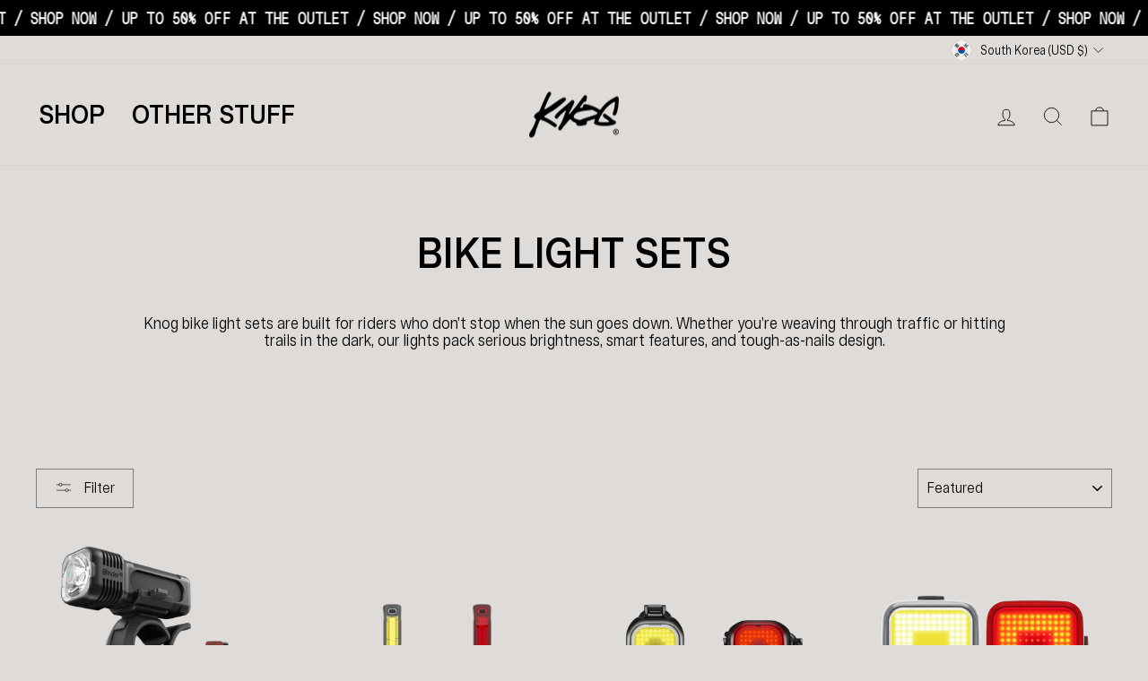

--- FILE ---
content_type: text/html; charset=utf-8
request_url: https://www.knog.com/collections/bike-light-sets?country=KR
body_size: 126770
content:
<!doctype html>
<html
  class="no-js"
  lang="en"
  dir="ltr">
  <head>
<script src="https://sapi.negate.io/script/xsYuCoivkH1l3AOFK3/IFg==?shop=knog-au.myshopify.com"></script>
    <meta charset="utf-8">
    <meta http-equiv="X-UA-Compatible" content="IE=edge,chrome=1">
    <meta name="viewport" content="width=device-width,initial-scale=1">
    <meta name="theme-color" content="#000000">
    <link rel="canonical" href="https://www.knog.com/collections/bike-light-sets">
    <link rel="preconnect" href="https://cdn.shopify.com">
    <link rel="preconnect" href="https://fonts.shopifycdn.com">
    <link rel="dns-prefetch" href="https://productreviews.shopifycdn.com">
    <link rel="dns-prefetch" href="https://ajax.googleapis.com">
    <link rel="dns-prefetch" href="https://maps.googleapis.com">
    <link rel="dns-prefetch" href="https://maps.gstatic.com">

    



<link rel="alternate" href="https://www.knog.com/collections/bike-light-sets" hreflang="x-default" />
<link rel="alternate" hreflang="en-US" href="https://us.knog.com/collections/bike-light-sets" />
<link rel="alternate" hreflang="en-UK" href="https://www.knog.com/collections/bike-light-sets" />
<link rel="alternate" hreflang="en-AU" href="https://www.knog.com/collections/bike-light-sets" />

    <meta name="google-site-verification" content="SPgGE0Rd24v50HHTwbgygt1XC6QPAX_VLHnpv6g1eds" /><link
        rel="shortcut icon"
        href="//www.knog.com/cdn/shop/files/k-mark_anarchy_350x350_d90b5c36-5acf-4ac0-8972-57e63fa7a0e8_32x32.png?v=1719540617"
        type="image/png" /><title>Bike Light Sets | Shop LED Rechargeable Bike Light Set
&ndash; Knog
</title>
<meta name="description" content="Illuminate your path with Knog&#39;s bike light sets and twinpacks. 2-year warranty, FREE delivery, and 30-day returns. Light up your ride today!"><meta property="og:site_name" content="Knog">
  <meta property="og:url" content="https://www.knog.com/collections/bike-light-sets">
  <meta property="og:title" content="Bike Light Sets | Shop LED Rechargeable Bike Light Set">
  <meta property="og:type" content="website">
  <meta property="og:description" content="Illuminate your path with Knog&#39;s bike light sets and twinpacks. 2-year warranty, FREE delivery, and 30-day returns. Light up your ride today!"><meta property="og:image" content="http://www.knog.com/cdn/shop/files/knog_logo_black.jpg?v=1719820676">
    <meta property="og:image:secure_url" content="https://www.knog.com/cdn/shop/files/knog_logo_black.jpg?v=1719820676">
    <meta property="og:image:width" content="1200">
    <meta property="og:image:height" content="1200"><meta name="twitter:site" content="@">
  <meta name="twitter:card" content="summary_large_image">
  <meta name="twitter:title" content="Bike Light Sets | Shop LED Rechargeable Bike Light Set">
  <meta name="twitter:description" content="Illuminate your path with Knog&#39;s bike light sets and twinpacks. 2-year warranty, FREE delivery, and 30-day returns. Light up your ride today!">
<script type="application/ld+json">
{
"@context": "https://schema.org",
"@type": "Organization",
"name": "Knog",
"alternateName": "Knog Bike Lights",
"url": "https://www.knog.com/",
"logo": "https://cdn.shopify.com/s/files/1/0653/6773/6560/files/KNOG_logo_1_100x@2x.png?v=1656907608",
"sameAs": [
  "https://www.instagram.com/knog/",
  "https://www.facebook.com/knog.peeps",
  "https://vimeo.com/channels/knog",
  "https://www.youtube.com/channel/UCZzRjRl0BlyqgAJvefAAPGQ",
  "https://www.pinterest.com.au/knogshop/"
]
}
</script>

    
<style>
@font-face {
    font-family: 'Knog Sans';
    src: url('//www.knog.com/cdn/shop/t/35/assets/Knog-Sans-Medium.eot?v=132893808756837381041763000126');
    src: url('//www.knog.com/cdn/shop/t/35/assets/Knog-Sans-Medium.eot?%23iefix&v=132893808756837381041763000126') format('embedded-opentype'),
        url('//www.knog.com/cdn/shop/t/35/assets/Knog-Sans-Medium.woff2?v=143080630773780119941763000128') format('woff2'),
        url('//www.knog.com/cdn/shop/t/35/assets/Knog-Sans-Medium.woff?v=164998879761194744531763000127') format('woff'),
        url('//www.knog.com/cdn/shop/t/35/assets/Knog-Sans-Medium.ttf?v=122549255848607334241763000127') format('truetype'),
        url('//www.knog.com/cdn/shop/t/35/assets/Knog-Sans-Medium.svg%23Knog-Sans-Medium?v=7025') format('svg');
    font-weight: 500;
    font-style: normal;
    font-display: swap;
}

@font-face {
    font-family: 'Knog Sans';
    src: url('//www.knog.com/cdn/shop/t/35/assets/Knog-Sans-Regular.eot?v=60415409729211103651763000128');
    src: url('//www.knog.com/cdn/shop/t/35/assets/Knog-Sans-Regular.eot?%23iefix&v=60415409729211103651763000128') format('embedded-opentype'),
        url('//www.knog.com/cdn/shop/t/35/assets/Knog-Sans-Regular.woff2?v=48055519816631498211763000130') format('woff2'),
        url('//www.knog.com/cdn/shop/t/35/assets/Knog-Sans-Regular.woff?v=64717313174497246001763000129') format('woff'),
        url('//www.knog.com/cdn/shop/t/35/assets/Knog-Sans-Regular.ttf?v=12214784397780943411763000129') format('truetype'),
        url('//www.knog.com/cdn/shop/t/35/assets/Knog-Sans-Regular.svg%23Knog-Sans-Regular?v=7025') format('svg');
    font-weight: normal;
    font-style: normal;
    font-display: swap;
}

@font-face {
    font-family: 'Knog Sans';
    src: url('//www.knog.com/cdn/shop/t/35/assets/Knog-Sans-Medium-Italic.eot?v=168848441796086056811763000124');
    src: url('//www.knog.com/cdn/shop/t/35/assets/Knog-Sans-Medium-Italic.eot?%23iefix&v=168848441796086056811763000124') format('embedded-opentype'),
        url('//www.knog.com/cdn/shop/t/35/assets/Knog-Sans-Medium-Italic.woff2?v=76760026089264861511763000126') format('woff2'),
        url('//www.knog.com/cdn/shop/t/35/assets/Knog-Sans-Medium-Italic.woff?v=55896961397896738761763000125') format('woff'),
        url('//www.knog.com/cdn/shop/t/35/assets/Knog-Sans-Medium-Italic.ttf?v=40036248359930105061763000125') format('truetype'),
        url('//www.knog.com/cdn/shop/t/35/assets/Knog-Sans-Medium-Italic.svg%23Knog-Sans-Medium-Italic?v=7025') format('svg');
    font-weight: 500;
    font-style: italic;
    font-display: swap;
}

@font-face {
    font-family: 'Knog Mono';
    src: url('//www.knog.com/cdn/shop/t/35/assets/Knog-Mono-Regular.eot?v=42358777245780343091763000107');
    src: url('//www.knog.com/cdn/shop/t/35/assets/Knog-Mono-Regular.eot?%23iefix&v=42358777245780343091763000107') format('embedded-opentype'),
        url('//www.knog.com/cdn/shop/t/35/assets/Knog-Mono-Regular.woff2?v=14530302191788214911763000109') format('woff2'),
        url('//www.knog.com/cdn/shop/t/35/assets/Knog-Mono-Regular.woff?v=126977036444403772111763000108') format('woff'),
        url('//www.knog.com/cdn/shop/t/35/assets/Knog-Mono-Regular.ttf?v=164646573029332468491763000108') format('truetype'),
        url('//www.knog.com/cdn/shop/t/35/assets/Knog-Mono-Regular.svg%23Knog-Mono-Regular?v=7025') format('svg');
    font-weight: normal;
    font-style: normal;
    font-display: swap;
}

@font-face {
    font-family: 'Knog Sans';
    src: url('//www.knog.com/cdn/shop/t/35/assets/Knog-Sans-Light.eot?v=36109736848580164121763000122');
    src: url('//www.knog.com/cdn/shop/t/35/assets/Knog-Sans-Light.eot?%23iefix&v=36109736848580164121763000122') format('embedded-opentype'),
        url('//www.knog.com/cdn/shop/t/35/assets/Knog-Sans-Light.woff2?v=116225401459895408571763000124') format('woff2'),
        url('//www.knog.com/cdn/shop/t/35/assets/Knog-Sans-Light.woff?v=128141330735612948681763000123') format('woff'),
        url('//www.knog.com/cdn/shop/t/35/assets/Knog-Sans-Light.ttf?v=37216601006152325841763000123') format('truetype'),
        url('//www.knog.com/cdn/shop/t/35/assets/Knog-Sans-Light.svg%23Knog-Sans-Light?v=7025') format('svg');
    font-weight: 300;
    font-style: normal;
    font-display: swap;
}

@font-face {
    font-family: 'Knog Sans';
    src: url('//www.knog.com/cdn/shop/t/35/assets/Knog-Sans-Black.eot?v=73825334260712916151763000111');
    src: url('//www.knog.com/cdn/shop/t/35/assets/Knog-Sans-Black.eot?%23iefix&v=73825334260712916151763000111') format('embedded-opentype'),
        url('//www.knog.com/cdn/shop/t/35/assets/Knog-Sans-Black.woff2?v=33896308484094287761763000113') format('woff2'),
        url('//www.knog.com/cdn/shop/t/35/assets/Knog-Sans-Black.woff?v=97619837816748799491763000112') format('woff'),
        url('//www.knog.com/cdn/shop/t/35/assets/Knog-Sans-Black.ttf?v=98052439024002220651763000112') format('truetype'),
        url('//www.knog.com/cdn/shop/t/35/assets/Knog-Sans-Black.svg%23Knog-Sans-Black?v=7025') format('svg');
    font-weight: 900;
    font-style: normal;
    font-display: swap;
}

@font-face {
    font-family: 'Knog Sans';
    src: url('//www.knog.com/cdn/shop/t/35/assets/Knog-Sans-Light-Italic.eot?v=69202045097747643271763000120');
    src: url('//www.knog.com/cdn/shop/t/35/assets/Knog-Sans-Light-Italic.eot?%23iefix&v=69202045097747643271763000120') format('embedded-opentype'),
        url('//www.knog.com/cdn/shop/t/35/assets/Knog-Sans-Light-Italic.woff2?v=46588376392521524141763000121') format('woff2'),
        url('//www.knog.com/cdn/shop/t/35/assets/Knog-Sans-Light-Italic.woff?v=81944867135797707371763000121') format('woff'),
        url('//www.knog.com/cdn/shop/t/35/assets/Knog-Sans-Light-Italic.ttf?v=115211787299916935131763000121') format('truetype'),
        url('//www.knog.com/cdn/shop/t/35/assets/Knog-Sans-Light-Italic.svg%23Knog-Sans-Light-Italic?v=7025') format('svg');
    font-weight: 300;
    font-style: italic;
    font-display: swap;
}

@font-face {
    font-family: 'Knog Sans';
    src: url('//www.knog.com/cdn/shop/t/35/assets/Knog-Sans-Bold.eot?v=36025171192937300381763000116');
    src: url('//www.knog.com/cdn/shop/t/35/assets/Knog-Sans-Bold.eot?%23iefix&v=36025171192937300381763000116') format('embedded-opentype'),
        url('//www.knog.com/cdn/shop/t/35/assets/Knog-Sans-Bold.woff2?v=25390459626815903471763000117') format('woff2'),
        url('//www.knog.com/cdn/shop/t/35/assets/Knog-Sans-Bold.woff?v=125540612999738138741763000117') format('woff'),
        url('//www.knog.com/cdn/shop/t/35/assets/Knog-Sans-Bold.ttf?v=27356999901914506561763000116') format('truetype'),
        url('//www.knog.com/cdn/shop/t/35/assets/Knog-Sans-Bold.svg%23Knog-Sans-Bold?v=7025') format('svg');
    font-weight: bold;
    font-style: normal;
    font-display: swap;
}

@font-face {
    font-family: 'Knog Sans';
    src: url('//www.knog.com/cdn/shop/t/35/assets/Knog-Sans-Bold-Italic.eo?v=7025');
    src: url('//www.knog.com/cdn/shop/t/35/assets/Knog-Sans-Bold-Italic.eot?%23iefix&v=21195093890931647881763000114') format('embedded-opentype'),
        url('//www.knog.com/cdn/shop/t/35/assets/Knog-Sans-Bold-Italic.woff2?v=120411267043042228281763000115') format('woff2'),
        url('//www.knog.com/cdn/shop/t/35/assets/Knog-Sans-Bold-Italic.woff?v=155149091513492919041763000115') format('woff'),
        url('//www.knog.com/cdn/shop/t/35/assets/Knog-Sans-Bold-Italic.ttf?v=18318036816384564201763000114') format('truetype'),
        url('//www.knog.com/cdn/shop/t/35/assets/Knog-Sans-Bold-Italic.svg%23Knog-Sans-Bold-Italic?v=7025') format('svg');
    font-weight: bold;
    font-style: italic;
    font-display: swap;
}

@font-face {
    font-family: 'Knog Sans';
    src: url('//www.knog.com/cdn/shop/t/35/assets/Knog-Sans-Italic.eot?v=170266220159358629051763000118');
    src: url('//www.knog.com/cdn/shop/t/35/assets/Knog-Sans-Italic.eot?%23iefix&v=170266220159358629051763000118') format('embedded-opentype'),
        url('//www.knog.com/cdn/shop/t/35/assets/Knog-Sans-Italic.woff2?v=166439142461551458141763000119') format('woff2'),
        url('//www.knog.com/cdn/shop/t/35/assets/Knog-Sans-Italic.woff?v=39118530160094842661763000119') format('woff'),
        url('//www.knog.com/cdn/shop/t/35/assets/Knog-Sans-Italic.ttf?v=184241187705043155741763000118') format('truetype'),
        url('//www.knog.com/cdn/shop/t/35/assets/Knog-Sans-Italic.svg%23Knog-Sans-Italic?v=7025') format('svg');
    font-weight: normal;
    font-style: italic;
    font-display: swap;
}

@font-face {
    font-family: 'Knog Sans';
    src: url('//www.knog.com/cdn/shop/t/35/assets/Knog-Sans-Black-Italic.eot?v=129304112926277365291763000109');
    src: url('//www.knog.com/cdn/shop/t/35/assets/Knog-Sans-Black-Italic.eot?%23iefix&v=129304112926277365291763000109') format('embedded-opentype'),
        url('//www.knog.com/cdn/shop/t/35/assets/Knog-Sans-Black-Italic.woff2?v=176034530963702289671763000111') format('woff2'),
        url('//www.knog.com/cdn/shop/t/35/assets/Knog-Sans-Black-Italic.woff?v=150034915798113993921763000110') format('woff'),
        url('//www.knog.com/cdn/shop/t/35/assets/Knog-Sans-Black-Italic.ttf?v=166784377932414607701763000110') format('truetype'),
        url('//www.knog.com/cdn/shop/t/35/assets/Knog-Sans-Black-Italic.svg%23Knog-Sans-Black-Italic?v=7025') format('svg');
    font-weight: 900;
    font-style: italic;
    font-display: swap;
}
</style><link href="//www.knog.com/cdn/shop/t/35/assets/theme.css?v=152673826168469327711764629251" rel="stylesheet" type="text/css" media="all" />
<style data-shopify>:root {
    --typeHeaderPrimary: 'Knog Sans';
    --typeHeaderFallback: sans-serif;
    --typeHeaderSize: 22px;
    --typeHeaderWeight: 700;
    --typeHeaderLineHeight: 1;
    --typeHeaderSpacing: 0.0em;

    --typeBasePrimary: 'Knog Sans';
    --typeBaseFallback:sans-serif;
    --typeBaseSize: 15px;
    --typeBaseWeight: 400;
    --typeBaseSpacing: 0.0em;
    --typeBaseLineHeight: 1.1;

    --typeCollectionTitle: 20px;

    --iconWeight: 2px;
    --iconLinecaps: miter;

    
      --buttonRadius: 0px;
    

    --colorGridOverlayOpacity: 0.1;
  }

  .placeholder-content {
    background-image: linear-gradient(100deg, #dfdbd8 40%, #d8d3d0 63%, #dfdbd8 79%);
  }</style><link href="//www.knog.com/cdn/shop/t/35/assets/slick.css?v=114391736364387565151763000178" rel="stylesheet" type="text/css" media="all" />

    <script>
          document.documentElement.className = document.documentElement.className.replace('no-js', 'js');

          window.theme = window.theme || {};
          window.theme.currency = {
      iso_code: "USD",
      symbol: "$"
          }
          theme.routes = {
      home: "/",
      cart: "/cart.js",
      cartPage: "/cart",
      cartAdd: "/cart/add.js",
      cartChange: "/cart/change.js",
      search: "/search"
          };
          theme.strings = {
      soldOut: "Sold Out",
      unavailable: "Unavailable",
      inStockLabel: "In stock, ready to ship",
      stockLabel: "Low stock - [count] items left",
      willNotShipUntil: "Ready to ship [date]",
      willBeInStockAfter: "Back in stock [date]",
      waitingForStock: "Inventory on the way",
      savePrice: "Save [saved_amount]",
      cartEmpty: "Your cart is currently empty.",
      cartTermsConfirmation: "You must agree with the terms and conditions of sales to check out",
      searchCollections: "Collections:",
      searchPages: "Pages:",
      searchArticles: "Articles:"
          };
          theme.settings = {
      dynamicVariantsEnable: true,
      cartType: "drawer",
      isCustomerTemplate: false,
      moneyFormat: "${{amount}}",
      saveType: "percent",
      productImageSize: "natural",
      productImageCover: false,
      predictiveSearch: true,
      predictiveSearchType: "product,article,page,collection",
      quickView: false,
      themeName: 'Impulse',
      themeVersion: "5.4.0",
      store: "AU"
          };
    </script>

    <script>window.performance && window.performance.mark && window.performance.mark('shopify.content_for_header.start');</script><meta name="google-site-verification" content="QrxZI5WZynDpSzycBa09XEYl2k9uw8cpeVbe_D8awNk">
<meta id="shopify-digital-wallet" name="shopify-digital-wallet" content="/65367736560/digital_wallets/dialog">
<meta name="shopify-checkout-api-token" content="5264e163ebb829de77eb3fe35bf66ecc">
<meta id="in-context-paypal-metadata" data-shop-id="65367736560" data-venmo-supported="false" data-environment="production" data-locale="en_US" data-paypal-v4="true" data-currency="USD">
<link rel="alternate" type="application/atom+xml" title="Feed" href="/collections/bike-light-sets.atom" />
<link rel="alternate" type="application/json+oembed" href="https://www.knog.com/collections/bike-light-sets.oembed">
<script async="async" src="/checkouts/internal/preloads.js?locale=en-KR"></script>
<link rel="preconnect" href="https://shop.app" crossorigin="anonymous">
<script async="async" src="https://shop.app/checkouts/internal/preloads.js?locale=en-KR&shop_id=65367736560" crossorigin="anonymous"></script>
<script id="apple-pay-shop-capabilities" type="application/json">{"shopId":65367736560,"countryCode":"AU","currencyCode":"USD","merchantCapabilities":["supports3DS"],"merchantId":"gid:\/\/shopify\/Shop\/65367736560","merchantName":"Knog","requiredBillingContactFields":["postalAddress","email","phone"],"requiredShippingContactFields":["postalAddress","email","phone"],"shippingType":"shipping","supportedNetworks":["visa","masterCard","amex","jcb"],"total":{"type":"pending","label":"Knog","amount":"1.00"},"shopifyPaymentsEnabled":true,"supportsSubscriptions":true}</script>
<script id="shopify-features" type="application/json">{"accessToken":"5264e163ebb829de77eb3fe35bf66ecc","betas":["rich-media-storefront-analytics"],"domain":"www.knog.com","predictiveSearch":true,"shopId":65367736560,"locale":"en"}</script>
<script>var Shopify = Shopify || {};
Shopify.shop = "knog-au.myshopify.com";
Shopify.locale = "en";
Shopify.currency = {"active":"USD","rate":"0.70333692"};
Shopify.country = "KR";
Shopify.theme = {"name":"Knog - Bright Friday '25","id":157621125360,"schema_name":"Impulse","schema_version":"5.4.0","theme_store_id":null,"role":"main"};
Shopify.theme.handle = "null";
Shopify.theme.style = {"id":null,"handle":null};
Shopify.cdnHost = "www.knog.com/cdn";
Shopify.routes = Shopify.routes || {};
Shopify.routes.root = "/";</script>
<script type="module">!function(o){(o.Shopify=o.Shopify||{}).modules=!0}(window);</script>
<script>!function(o){function n(){var o=[];function n(){o.push(Array.prototype.slice.apply(arguments))}return n.q=o,n}var t=o.Shopify=o.Shopify||{};t.loadFeatures=n(),t.autoloadFeatures=n()}(window);</script>
<script>
  window.ShopifyPay = window.ShopifyPay || {};
  window.ShopifyPay.apiHost = "shop.app\/pay";
  window.ShopifyPay.redirectState = null;
</script>
<script id="shop-js-analytics" type="application/json">{"pageType":"collection"}</script>
<script defer="defer" async type="module" src="//www.knog.com/cdn/shopifycloud/shop-js/modules/v2/client.init-shop-cart-sync_BT-GjEfc.en.esm.js"></script>
<script defer="defer" async type="module" src="//www.knog.com/cdn/shopifycloud/shop-js/modules/v2/chunk.common_D58fp_Oc.esm.js"></script>
<script defer="defer" async type="module" src="//www.knog.com/cdn/shopifycloud/shop-js/modules/v2/chunk.modal_xMitdFEc.esm.js"></script>
<script type="module">
  await import("//www.knog.com/cdn/shopifycloud/shop-js/modules/v2/client.init-shop-cart-sync_BT-GjEfc.en.esm.js");
await import("//www.knog.com/cdn/shopifycloud/shop-js/modules/v2/chunk.common_D58fp_Oc.esm.js");
await import("//www.knog.com/cdn/shopifycloud/shop-js/modules/v2/chunk.modal_xMitdFEc.esm.js");

  window.Shopify.SignInWithShop?.initShopCartSync?.({"fedCMEnabled":true,"windoidEnabled":true});

</script>
<script>
  window.Shopify = window.Shopify || {};
  if (!window.Shopify.featureAssets) window.Shopify.featureAssets = {};
  window.Shopify.featureAssets['shop-js'] = {"shop-cart-sync":["modules/v2/client.shop-cart-sync_DZOKe7Ll.en.esm.js","modules/v2/chunk.common_D58fp_Oc.esm.js","modules/v2/chunk.modal_xMitdFEc.esm.js"],"init-fed-cm":["modules/v2/client.init-fed-cm_B6oLuCjv.en.esm.js","modules/v2/chunk.common_D58fp_Oc.esm.js","modules/v2/chunk.modal_xMitdFEc.esm.js"],"shop-cash-offers":["modules/v2/client.shop-cash-offers_D2sdYoxE.en.esm.js","modules/v2/chunk.common_D58fp_Oc.esm.js","modules/v2/chunk.modal_xMitdFEc.esm.js"],"shop-login-button":["modules/v2/client.shop-login-button_QeVjl5Y3.en.esm.js","modules/v2/chunk.common_D58fp_Oc.esm.js","modules/v2/chunk.modal_xMitdFEc.esm.js"],"pay-button":["modules/v2/client.pay-button_DXTOsIq6.en.esm.js","modules/v2/chunk.common_D58fp_Oc.esm.js","modules/v2/chunk.modal_xMitdFEc.esm.js"],"shop-button":["modules/v2/client.shop-button_DQZHx9pm.en.esm.js","modules/v2/chunk.common_D58fp_Oc.esm.js","modules/v2/chunk.modal_xMitdFEc.esm.js"],"avatar":["modules/v2/client.avatar_BTnouDA3.en.esm.js"],"init-windoid":["modules/v2/client.init-windoid_CR1B-cfM.en.esm.js","modules/v2/chunk.common_D58fp_Oc.esm.js","modules/v2/chunk.modal_xMitdFEc.esm.js"],"init-shop-for-new-customer-accounts":["modules/v2/client.init-shop-for-new-customer-accounts_C_vY_xzh.en.esm.js","modules/v2/client.shop-login-button_QeVjl5Y3.en.esm.js","modules/v2/chunk.common_D58fp_Oc.esm.js","modules/v2/chunk.modal_xMitdFEc.esm.js"],"init-shop-email-lookup-coordinator":["modules/v2/client.init-shop-email-lookup-coordinator_BI7n9ZSv.en.esm.js","modules/v2/chunk.common_D58fp_Oc.esm.js","modules/v2/chunk.modal_xMitdFEc.esm.js"],"init-shop-cart-sync":["modules/v2/client.init-shop-cart-sync_BT-GjEfc.en.esm.js","modules/v2/chunk.common_D58fp_Oc.esm.js","modules/v2/chunk.modal_xMitdFEc.esm.js"],"shop-toast-manager":["modules/v2/client.shop-toast-manager_DiYdP3xc.en.esm.js","modules/v2/chunk.common_D58fp_Oc.esm.js","modules/v2/chunk.modal_xMitdFEc.esm.js"],"init-customer-accounts":["modules/v2/client.init-customer-accounts_D9ZNqS-Q.en.esm.js","modules/v2/client.shop-login-button_QeVjl5Y3.en.esm.js","modules/v2/chunk.common_D58fp_Oc.esm.js","modules/v2/chunk.modal_xMitdFEc.esm.js"],"init-customer-accounts-sign-up":["modules/v2/client.init-customer-accounts-sign-up_iGw4briv.en.esm.js","modules/v2/client.shop-login-button_QeVjl5Y3.en.esm.js","modules/v2/chunk.common_D58fp_Oc.esm.js","modules/v2/chunk.modal_xMitdFEc.esm.js"],"shop-follow-button":["modules/v2/client.shop-follow-button_CqMgW2wH.en.esm.js","modules/v2/chunk.common_D58fp_Oc.esm.js","modules/v2/chunk.modal_xMitdFEc.esm.js"],"checkout-modal":["modules/v2/client.checkout-modal_xHeaAweL.en.esm.js","modules/v2/chunk.common_D58fp_Oc.esm.js","modules/v2/chunk.modal_xMitdFEc.esm.js"],"shop-login":["modules/v2/client.shop-login_D91U-Q7h.en.esm.js","modules/v2/chunk.common_D58fp_Oc.esm.js","modules/v2/chunk.modal_xMitdFEc.esm.js"],"lead-capture":["modules/v2/client.lead-capture_BJmE1dJe.en.esm.js","modules/v2/chunk.common_D58fp_Oc.esm.js","modules/v2/chunk.modal_xMitdFEc.esm.js"],"payment-terms":["modules/v2/client.payment-terms_Ci9AEqFq.en.esm.js","modules/v2/chunk.common_D58fp_Oc.esm.js","modules/v2/chunk.modal_xMitdFEc.esm.js"]};
</script>
<script>(function() {
  var isLoaded = false;
  function asyncLoad() {
    if (isLoaded) return;
    isLoaded = true;
    var urls = ["https:\/\/d1o5e9vlirdalo.cloudfront.net\/vfLoader.js?pk=knog\u0026e=prod\u0026shop=knog-au.myshopify.com","https:\/\/cdn-app.cart-bot.net\/public\/js\/append.js?shop=knog-au.myshopify.com","https:\/\/cdn.nfcube.com\/instafeed-1fd07743960e67e96e352d9b1f26b56e.js?shop=knog-au.myshopify.com"];
    for (var i = 0; i < urls.length; i++) {
      var s = document.createElement('script');
      s.type = 'text/javascript';
      s.async = true;
      s.src = urls[i];
      var x = document.getElementsByTagName('script')[0];
      x.parentNode.insertBefore(s, x);
    }
  };
  if(window.attachEvent) {
    window.attachEvent('onload', asyncLoad);
  } else {
    window.addEventListener('load', asyncLoad, false);
  }
})();</script>
<script id="__st">var __st={"a":65367736560,"offset":39600,"reqid":"42c1c167-99c9-4466-804e-57408cf2de58-1769331100","pageurl":"www.knog.com\/collections\/bike-light-sets?country=KR","u":"c865eb6ff419","p":"collection","rtyp":"collection","rid":408758386928};</script>
<script>window.ShopifyPaypalV4VisibilityTracking = true;</script>
<script id="captcha-bootstrap">!function(){'use strict';const t='contact',e='account',n='new_comment',o=[[t,t],['blogs',n],['comments',n],[t,'customer']],c=[[e,'customer_login'],[e,'guest_login'],[e,'recover_customer_password'],[e,'create_customer']],r=t=>t.map((([t,e])=>`form[action*='/${t}']:not([data-nocaptcha='true']) input[name='form_type'][value='${e}']`)).join(','),a=t=>()=>t?[...document.querySelectorAll(t)].map((t=>t.form)):[];function s(){const t=[...o],e=r(t);return a(e)}const i='password',u='form_key',d=['recaptcha-v3-token','g-recaptcha-response','h-captcha-response',i],f=()=>{try{return window.sessionStorage}catch{return}},m='__shopify_v',_=t=>t.elements[u];function p(t,e,n=!1){try{const o=window.sessionStorage,c=JSON.parse(o.getItem(e)),{data:r}=function(t){const{data:e,action:n}=t;return t[m]||n?{data:e,action:n}:{data:t,action:n}}(c);for(const[e,n]of Object.entries(r))t.elements[e]&&(t.elements[e].value=n);n&&o.removeItem(e)}catch(o){console.error('form repopulation failed',{error:o})}}const l='form_type',E='cptcha';function T(t){t.dataset[E]=!0}const w=window,h=w.document,L='Shopify',v='ce_forms',y='captcha';let A=!1;((t,e)=>{const n=(g='f06e6c50-85a8-45c8-87d0-21a2b65856fe',I='https://cdn.shopify.com/shopifycloud/storefront-forms-hcaptcha/ce_storefront_forms_captcha_hcaptcha.v1.5.2.iife.js',D={infoText:'Protected by hCaptcha',privacyText:'Privacy',termsText:'Terms'},(t,e,n)=>{const o=w[L][v],c=o.bindForm;if(c)return c(t,g,e,D).then(n);var r;o.q.push([[t,g,e,D],n]),r=I,A||(h.body.append(Object.assign(h.createElement('script'),{id:'captcha-provider',async:!0,src:r})),A=!0)});var g,I,D;w[L]=w[L]||{},w[L][v]=w[L][v]||{},w[L][v].q=[],w[L][y]=w[L][y]||{},w[L][y].protect=function(t,e){n(t,void 0,e),T(t)},Object.freeze(w[L][y]),function(t,e,n,w,h,L){const[v,y,A,g]=function(t,e,n){const i=e?o:[],u=t?c:[],d=[...i,...u],f=r(d),m=r(i),_=r(d.filter((([t,e])=>n.includes(e))));return[a(f),a(m),a(_),s()]}(w,h,L),I=t=>{const e=t.target;return e instanceof HTMLFormElement?e:e&&e.form},D=t=>v().includes(t);t.addEventListener('submit',(t=>{const e=I(t);if(!e)return;const n=D(e)&&!e.dataset.hcaptchaBound&&!e.dataset.recaptchaBound,o=_(e),c=g().includes(e)&&(!o||!o.value);(n||c)&&t.preventDefault(),c&&!n&&(function(t){try{if(!f())return;!function(t){const e=f();if(!e)return;const n=_(t);if(!n)return;const o=n.value;o&&e.removeItem(o)}(t);const e=Array.from(Array(32),(()=>Math.random().toString(36)[2])).join('');!function(t,e){_(t)||t.append(Object.assign(document.createElement('input'),{type:'hidden',name:u})),t.elements[u].value=e}(t,e),function(t,e){const n=f();if(!n)return;const o=[...t.querySelectorAll(`input[type='${i}']`)].map((({name:t})=>t)),c=[...d,...o],r={};for(const[a,s]of new FormData(t).entries())c.includes(a)||(r[a]=s);n.setItem(e,JSON.stringify({[m]:1,action:t.action,data:r}))}(t,e)}catch(e){console.error('failed to persist form',e)}}(e),e.submit())}));const S=(t,e)=>{t&&!t.dataset[E]&&(n(t,e.some((e=>e===t))),T(t))};for(const o of['focusin','change'])t.addEventListener(o,(t=>{const e=I(t);D(e)&&S(e,y())}));const B=e.get('form_key'),M=e.get(l),P=B&&M;t.addEventListener('DOMContentLoaded',(()=>{const t=y();if(P)for(const e of t)e.elements[l].value===M&&p(e,B);[...new Set([...A(),...v().filter((t=>'true'===t.dataset.shopifyCaptcha))])].forEach((e=>S(e,t)))}))}(h,new URLSearchParams(w.location.search),n,t,e,['guest_login'])})(!0,!0)}();</script>
<script integrity="sha256-4kQ18oKyAcykRKYeNunJcIwy7WH5gtpwJnB7kiuLZ1E=" data-source-attribution="shopify.loadfeatures" defer="defer" src="//www.knog.com/cdn/shopifycloud/storefront/assets/storefront/load_feature-a0a9edcb.js" crossorigin="anonymous"></script>
<script crossorigin="anonymous" defer="defer" src="//www.knog.com/cdn/shopifycloud/storefront/assets/shopify_pay/storefront-65b4c6d7.js?v=20250812"></script>
<script data-source-attribution="shopify.dynamic_checkout.dynamic.init">var Shopify=Shopify||{};Shopify.PaymentButton=Shopify.PaymentButton||{isStorefrontPortableWallets:!0,init:function(){window.Shopify.PaymentButton.init=function(){};var t=document.createElement("script");t.src="https://www.knog.com/cdn/shopifycloud/portable-wallets/latest/portable-wallets.en.js",t.type="module",document.head.appendChild(t)}};
</script>
<script data-source-attribution="shopify.dynamic_checkout.buyer_consent">
  function portableWalletsHideBuyerConsent(e){var t=document.getElementById("shopify-buyer-consent"),n=document.getElementById("shopify-subscription-policy-button");t&&n&&(t.classList.add("hidden"),t.setAttribute("aria-hidden","true"),n.removeEventListener("click",e))}function portableWalletsShowBuyerConsent(e){var t=document.getElementById("shopify-buyer-consent"),n=document.getElementById("shopify-subscription-policy-button");t&&n&&(t.classList.remove("hidden"),t.removeAttribute("aria-hidden"),n.addEventListener("click",e))}window.Shopify?.PaymentButton&&(window.Shopify.PaymentButton.hideBuyerConsent=portableWalletsHideBuyerConsent,window.Shopify.PaymentButton.showBuyerConsent=portableWalletsShowBuyerConsent);
</script>
<script data-source-attribution="shopify.dynamic_checkout.cart.bootstrap">document.addEventListener("DOMContentLoaded",(function(){function t(){return document.querySelector("shopify-accelerated-checkout-cart, shopify-accelerated-checkout")}if(t())Shopify.PaymentButton.init();else{new MutationObserver((function(e,n){t()&&(Shopify.PaymentButton.init(),n.disconnect())})).observe(document.body,{childList:!0,subtree:!0})}}));
</script>
<link id="shopify-accelerated-checkout-styles" rel="stylesheet" media="screen" href="https://www.knog.com/cdn/shopifycloud/portable-wallets/latest/accelerated-checkout-backwards-compat.css" crossorigin="anonymous">
<style id="shopify-accelerated-checkout-cart">
        #shopify-buyer-consent {
  margin-top: 1em;
  display: inline-block;
  width: 100%;
}

#shopify-buyer-consent.hidden {
  display: none;
}

#shopify-subscription-policy-button {
  background: none;
  border: none;
  padding: 0;
  text-decoration: underline;
  font-size: inherit;
  cursor: pointer;
}

#shopify-subscription-policy-button::before {
  box-shadow: none;
}

      </style>

<script>window.performance && window.performance.mark && window.performance.mark('shopify.content_for_header.end');</script>

    <script src="//www.knog.com/cdn/shop/t/35/assets/vendor-scripts-v11.js" defer="defer"></script>
    <script src="//www.knog.com/cdn/shop/t/35/assets/jquery.min.js?v=8324501383853434791763000106"></script><link rel="stylesheet" href="//www.knog.com/cdn/shop/t/35/assets/country-flags.css"><script src="//www.knog.com/cdn/shop/t/35/assets/theme.js?v=53232971540808192821763000136" defer="defer"></script><link href="//www.knog.com/cdn/shop/t/35/assets/lity.min.css?v=144058161171479091931763000130" rel="stylesheet" type="text/css" media="all" />
    <link href="//www.knog.com/cdn/shop/t/35/assets/custom.scss.css?v=24264765213780042081763002332" rel="stylesheet" type="text/css" media="all" />

    <style>
      model-viewer {
        --poster-color: transparent !important;
      }
    </style>


    <div id="shopify-section-colour-swatches" class="shopify-section section-color-list"><style>

.color-swatch--coral, .color-swatch__coral {background: #ff7276 !important;}




.color-swatch--blue, .color-swatch__blue {background: #4f758b !important;}




.color-swatch--lime, .color-swatch__lime {background: #dbe442 !important;}




.color-swatch--grape, .color-swatch__grape {background: #c5299b !important;}




.color-swatch--black, .color-swatch__black {background: #000000 !important;}




.color-swatch--silver, .color-swatch__silver {background: #c9d2d6 !important;}




.color-swatch--copper, .color-swatch__copper {background: #daaf98 !important;}




.color-swatch--brass, .color-swatch__brass {background: #e4dbb7 !important;}




.color-swatch--violet-blue, .color-swatch__violet-blue {background: #4f758b !important;}




.color-swatch--fluro-orange, .color-swatch__fluro-orange {background: #de4f1d !important;}




.color-swatch--putty-grey, .color-swatch__putty-grey {background: #807767 !important;}




.color-swatch--olive, .color-swatch__olive {background: #b5ad88 !important;}




.color-swatch--kingfisher-teal, .color-swatch__kingfisher-teal {background: #5e7a75 !important;}




.color-swatch--rescue-orange, .color-swatch__rescue-orange {background: #f36f2b !important;}




.color-swatch--royal-blue, .color-swatch__royal-blue {background: #4e6081 !important;}




.color-swatch--midnight-black, .color-swatch__midnight-black {background: #000000 !important;}




.color-swatch--red, .color-swatch__red {background: #d92e2e !important;}




.color-swatch--grey, .color-swatch__grey {background: #bfbfbf !important;}




.color-swatch--cool-grey, .color-swatch__cool-grey {background: #dadada !important;}




.color-swatch--teal, .color-swatch__teal {background: #5e7a75 !important;}




.color-swatch--awesome-aquamarine, .color-swatch__awesome-aquamarine {background: #2be7d6 !important;}




.color-swatch--abyss-grey, .color-swatch__abyss-grey {background: #a7a7a7 !important;}




.color-swatch--tequila-sunrise, .color-swatch__tequila-sunrise {background: #ff6b54 !important;}




.color-swatch--army-jacket-green, .color-swatch__army-jacket-green {background: #737e54 !important;}




.color-swatch--new-denim-blue, .color-swatch__new-denim-blue {background: #778ebe !important;}




.color-swatch--spider-black, .color-swatch__spider-black {background: #080101 !important;}




.color-swatch--silver-ghost, .color-swatch__silver-ghost {background: #f3f8f9 !important;}




.color-swatch--neon-raspberry, .color-swatch__neon-raspberry {background: #ff6ada !important;}




.color-swatch--luminous-lime, .color-swatch__luminous-lime {background: #deeea7 !important;}




.color-swatch--electric-blue, .color-swatch__electric-blue {background: #49bff4 !important;}




.color-swatch--indigo, .color-swatch__indigo {background: #3d6374 !important;}




.color-swatch--khaki, .color-swatch__khaki {background: #4b5433 !important;}




.color-swatch--cool-lime, .color-swatch__cool-lime {background: #c9df53 !important;}




.color-swatch--sunflower-yellow, .color-swatch__sunflower-yellow {background: #fcc057 !important;}




.color-swatch--pitch-black, .color-swatch__pitch-black {background: #000000 !important;}




.color-swatch--mellow-mint, .color-swatch__mellow-mint {background: #a0b798 !important;}




.color-swatch--tangerine-dream, .color-swatch__tangerine-dream {background: #ff5d4b !important;}




.color-swatch--deep-blue, .color-swatch__deep-blue {background: #5d7484 !important;}




.color-swatch--anthracite, .color-swatch__anthracite {background: #2d2926 !important;}




.color-swatch--primer-grey, .color-swatch__primer-grey {background: #b7b8c0 !important;}




</style>


</div>


    <script>
          theme.template = "collection.collection-description";
    </script>

    <script src="//www.knog.com/cdn/shop/t/35/assets/slick.min.js?v=170504046799793706541763000134" defer="defer"></script>
    <script src="//www.knog.com/cdn/shop/t/35/assets/lity.min.js?v=3011890149140136151763000131" defer="defer"></script>

    <!-- Google Tag Manager (noscript) -->
<noscript><iframe src="https://www.googletagmanager.com/ns.html?id=GTM-P89JZ4D"
height="0" width="0" style="display:none;visibility:hidden"></iframe></noscript>
<!-- End Google Tag Manager (noscript) -->

    <!-- Meta Domain Verification -->
    <meta name="facebook-domain-verification" content="7g6xz4u4obh49a2psgvupa1i64mggr" />
    <meta name="google-site-verification" content="yxJjSuhr8ytpM3eT3Mulb9ITuT9vDzDZhtPUNNHoDpc" /><!-- Hotjar Tracking Code for https://www.knog.com/ -->
<script>
    (function(h,o,t,j,a,r){
        h.hj=h.hj||function(){(h.hj.q=h.hj.q||[]).push(arguments)};
        h._hjSettings={hjid:1805459,hjsv:6};
        a=o.getElementsByTagName('head')[0];
        r=o.createElement('script');r.async=1;
        r.src=t+h._hjSettings.hjid+j+h._hjSettings.hjsv;
        a.appendChild(r);
    })(window,document,'https://static.hotjar.com/c/hotjar-','.js?sv=');
</script>

<!-- Chatbot Growth Automation 
  <script type="text/javascript">
  (function(d, t) {
      var v = d.createElement(t), s = d.getElementsByTagName(t)[0];
      v.onload = function() {
        window.voiceflow.chat.load({
          verify: { projectID: '659665b103c84ed1e3a0b250' },
          url: 'https://general-runtime.voiceflow.com',
          versionID: 'production'
        });
      }
      v.src = "https://cdn.voiceflow.com/widget/bundle.mjs"; v.type = "text/javascript"; s.parentNode.insertBefore(v, s);
  })(document, 'script');
</script> -->
  <!-- BEGIN app block: shopify://apps/cozy-country-redirect/blocks/CozyStaticScript/7b44aa65-e072-42a4-8594-17bbfd843785 --><script src="https://cozycountryredirectiii.addons.business/js/eggbox/11395/script_6877000c0375ae485da6f55764aec1ba.js?v=1&sign=6877000c0375ae485da6f55764aec1ba&shop=knog-au.myshopify.com" type='text/javascript'></script>
<!-- END app block --><!-- BEGIN app block: shopify://apps/judge-me-reviews/blocks/judgeme_core/61ccd3b1-a9f2-4160-9fe9-4fec8413e5d8 --><!-- Start of Judge.me Core -->






<link rel="dns-prefetch" href="https://cdn2.judge.me/cdn/widget_frontend">
<link rel="dns-prefetch" href="https://cdn.judge.me">
<link rel="dns-prefetch" href="https://cdn1.judge.me">
<link rel="dns-prefetch" href="https://api.judge.me">

<script data-cfasync='false' class='jdgm-settings-script'>window.jdgmSettings={"pagination":5,"disable_web_reviews":false,"badge_no_review_text":"No reviews","badge_n_reviews_text":"{{ n }} review/reviews","hide_badge_preview_if_no_reviews":true,"badge_hide_text":false,"enforce_center_preview_badge":false,"widget_title":"Customer Reviews","widget_open_form_text":"Write a review","widget_close_form_text":"Cancel review","widget_refresh_page_text":"Refresh page","widget_summary_text":"Based on {{ number_of_reviews }} review/reviews","widget_no_review_text":"Be the first to write a review","widget_name_field_text":"Display name","widget_verified_name_field_text":"Verified Name (public)","widget_name_placeholder_text":"Display name","widget_required_field_error_text":"This field is required.","widget_email_field_text":"Email address","widget_verified_email_field_text":"Verified Email (private, can not be edited)","widget_email_placeholder_text":"Your email address","widget_email_field_error_text":"Please enter a valid email address.","widget_rating_field_text":"Rating","widget_review_title_field_text":"Review Title","widget_review_title_placeholder_text":"Give your review a title","widget_review_body_field_text":"Review content","widget_review_body_placeholder_text":"Start writing here...","widget_pictures_field_text":"Picture/Video (optional)","widget_submit_review_text":"Submit Review","widget_submit_verified_review_text":"Submit Verified Review","widget_submit_success_msg_with_auto_publish":"Thank you! Please refresh the page in a few moments to see your review. You can remove or edit your review by logging into \u003ca href='https://judge.me/login' target='_blank' rel='nofollow noopener'\u003eJudge.me\u003c/a\u003e","widget_submit_success_msg_no_auto_publish":"Thank you! Your review will be published as soon as it is approved by the shop admin. You can remove or edit your review by logging into \u003ca href='https://judge.me/login' target='_blank' rel='nofollow noopener'\u003eJudge.me\u003c/a\u003e","widget_show_default_reviews_out_of_total_text":"Showing {{ n_reviews_shown }} out of {{ n_reviews }} reviews.","widget_show_all_link_text":"Show all","widget_show_less_link_text":"Show less","widget_author_said_text":"{{ reviewer_name }} said:","widget_days_text":"{{ n }} days ago","widget_weeks_text":"{{ n }} week/weeks ago","widget_months_text":"{{ n }} month/months ago","widget_years_text":"{{ n }} year/years ago","widget_yesterday_text":"Yesterday","widget_today_text":"Today","widget_replied_text":"\u003e\u003e {{ shop_name }} replied:","widget_read_more_text":"Read more","widget_reviewer_name_as_initial":"","widget_rating_filter_color":"#FD5454","widget_rating_filter_see_all_text":"See all reviews","widget_sorting_most_recent_text":"Most Recent","widget_sorting_highest_rating_text":"Highest Rating","widget_sorting_lowest_rating_text":"Lowest Rating","widget_sorting_with_pictures_text":"Only Pictures","widget_sorting_most_helpful_text":"Most Helpful","widget_open_question_form_text":"Ask a question","widget_reviews_subtab_text":"Reviews","widget_questions_subtab_text":"Questions","widget_question_label_text":"Question","widget_answer_label_text":"Answer","widget_question_placeholder_text":"Write your question here","widget_submit_question_text":"Submit Question","widget_question_submit_success_text":"Thank you for your question! We will notify you once it gets answered.","verified_badge_text":"Verified","verified_badge_bg_color":"","verified_badge_text_color":"","verified_badge_placement":"left-of-reviewer-name","widget_review_max_height":"","widget_hide_border":false,"widget_social_share":false,"widget_thumb":false,"widget_review_location_show":false,"widget_location_format":"country_iso_code","all_reviews_include_out_of_store_products":true,"all_reviews_out_of_store_text":"(out of store)","all_reviews_pagination":100,"all_reviews_product_name_prefix_text":"about","enable_review_pictures":true,"enable_question_anwser":false,"widget_theme":"","review_date_format":"mm/dd/yyyy","default_sort_method":"most-recent","widget_product_reviews_subtab_text":"Product Reviews","widget_shop_reviews_subtab_text":"Shop Reviews","widget_other_products_reviews_text":"Reviews for other products","widget_store_reviews_subtab_text":"Store reviews","widget_no_store_reviews_text":"This store hasn't received any reviews yet","widget_web_restriction_product_reviews_text":"This product hasn't received any reviews yet","widget_no_items_text":"No items found","widget_show_more_text":"Show more","widget_write_a_store_review_text":"Write a Store Review","widget_other_languages_heading":"Reviews in Other Languages","widget_translate_review_text":"Translate review to {{ language }}","widget_translating_review_text":"Translating...","widget_show_original_translation_text":"Show original ({{ language }})","widget_translate_review_failed_text":"Review couldn't be translated.","widget_translate_review_retry_text":"Retry","widget_translate_review_try_again_later_text":"Try again later","show_product_url_for_grouped_product":false,"widget_sorting_pictures_first_text":"Pictures First","show_pictures_on_all_rev_page_mobile":false,"show_pictures_on_all_rev_page_desktop":false,"floating_tab_hide_mobile_install_preference":false,"floating_tab_button_name":"★ Reviews","floating_tab_title":"Let customers speak for us","floating_tab_button_color":"","floating_tab_button_background_color":"","floating_tab_url":"","floating_tab_url_enabled":false,"floating_tab_tab_style":"text","all_reviews_text_badge_text":"Customers rate us {{ shop.metafields.judgeme.all_reviews_rating | round: 1 }}/5 based on {{ shop.metafields.judgeme.all_reviews_count }} reviews.","all_reviews_text_badge_text_branded_style":"{{ shop.metafields.judgeme.all_reviews_rating | round: 1 }} out of 5 stars based on {{ shop.metafields.judgeme.all_reviews_count }} reviews","is_all_reviews_text_badge_a_link":false,"show_stars_for_all_reviews_text_badge":false,"all_reviews_text_badge_url":"","all_reviews_text_style":"text","all_reviews_text_color_style":"judgeme_brand_color","all_reviews_text_color":"#108474","all_reviews_text_show_jm_brand":true,"featured_carousel_show_header":true,"featured_carousel_title":"Let customers speak for us","testimonials_carousel_title":"Customers are saying","videos_carousel_title":"Real customer stories","cards_carousel_title":"Customers are saying","featured_carousel_count_text":"from {{ n }} reviews","featured_carousel_add_link_to_all_reviews_page":false,"featured_carousel_url":"","featured_carousel_show_images":true,"featured_carousel_autoslide_interval":5,"featured_carousel_arrows_on_the_sides":false,"featured_carousel_height":250,"featured_carousel_width":80,"featured_carousel_image_size":0,"featured_carousel_image_height":250,"featured_carousel_arrow_color":"#eeeeee","verified_count_badge_style":"vintage","verified_count_badge_orientation":"horizontal","verified_count_badge_color_style":"judgeme_brand_color","verified_count_badge_color":"#108474","is_verified_count_badge_a_link":false,"verified_count_badge_url":"","verified_count_badge_show_jm_brand":true,"widget_rating_preset_default":5,"widget_first_sub_tab":"product-reviews","widget_show_histogram":true,"widget_histogram_use_custom_color":true,"widget_pagination_use_custom_color":true,"widget_star_use_custom_color":false,"widget_verified_badge_use_custom_color":false,"widget_write_review_use_custom_color":false,"picture_reminder_submit_button":"Upload Pictures","enable_review_videos":false,"mute_video_by_default":false,"widget_sorting_videos_first_text":"Videos First","widget_review_pending_text":"Pending","featured_carousel_items_for_large_screen":3,"social_share_options_order":"Facebook,Twitter","remove_microdata_snippet":true,"disable_json_ld":false,"enable_json_ld_products":false,"preview_badge_show_question_text":false,"preview_badge_no_question_text":"No questions","preview_badge_n_question_text":"{{ number_of_questions }} question/questions","qa_badge_show_icon":false,"qa_badge_position":"same-row","remove_judgeme_branding":true,"widget_add_search_bar":false,"widget_search_bar_placeholder":"Search","widget_sorting_verified_only_text":"Verified only","featured_carousel_theme":"default","featured_carousel_show_rating":true,"featured_carousel_show_title":true,"featured_carousel_show_body":true,"featured_carousel_show_date":false,"featured_carousel_show_reviewer":true,"featured_carousel_show_product":false,"featured_carousel_header_background_color":"#108474","featured_carousel_header_text_color":"#ffffff","featured_carousel_name_product_separator":"reviewed","featured_carousel_full_star_background":"#108474","featured_carousel_empty_star_background":"#dadada","featured_carousel_vertical_theme_background":"#f9fafb","featured_carousel_verified_badge_enable":false,"featured_carousel_verified_badge_color":"#108474","featured_carousel_border_style":"round","featured_carousel_review_line_length_limit":3,"featured_carousel_more_reviews_button_text":"Read more reviews","featured_carousel_view_product_button_text":"View product","all_reviews_page_load_reviews_on":"scroll","all_reviews_page_load_more_text":"Load More Reviews","disable_fb_tab_reviews":false,"enable_ajax_cdn_cache":false,"widget_public_name_text":"displayed publicly like","default_reviewer_name":"John Smith","default_reviewer_name_has_non_latin":true,"widget_reviewer_anonymous":"Anonymous","medals_widget_title":"Judge.me Review Medals","medals_widget_background_color":"#f9fafb","medals_widget_position":"footer_all_pages","medals_widget_border_color":"#f9fafb","medals_widget_verified_text_position":"left","medals_widget_use_monochromatic_version":false,"medals_widget_elements_color":"#108474","show_reviewer_avatar":true,"widget_invalid_yt_video_url_error_text":"Not a YouTube video URL","widget_max_length_field_error_text":"Please enter no more than {0} characters.","widget_show_country_flag":false,"widget_show_collected_via_shop_app":true,"widget_verified_by_shop_badge_style":"light","widget_verified_by_shop_text":"Verified by Shop","widget_show_photo_gallery":false,"widget_load_with_code_splitting":true,"widget_ugc_install_preference":false,"widget_ugc_title":"Made by us, Shared by you","widget_ugc_subtitle":"Tag us to see your picture featured in our page","widget_ugc_arrows_color":"#ffffff","widget_ugc_primary_button_text":"Buy Now","widget_ugc_primary_button_background_color":"#108474","widget_ugc_primary_button_text_color":"#ffffff","widget_ugc_primary_button_border_width":"0","widget_ugc_primary_button_border_style":"none","widget_ugc_primary_button_border_color":"#108474","widget_ugc_primary_button_border_radius":"25","widget_ugc_secondary_button_text":"Load More","widget_ugc_secondary_button_background_color":"#ffffff","widget_ugc_secondary_button_text_color":"#108474","widget_ugc_secondary_button_border_width":"2","widget_ugc_secondary_button_border_style":"solid","widget_ugc_secondary_button_border_color":"#108474","widget_ugc_secondary_button_border_radius":"25","widget_ugc_reviews_button_text":"View Reviews","widget_ugc_reviews_button_background_color":"#ffffff","widget_ugc_reviews_button_text_color":"#108474","widget_ugc_reviews_button_border_width":"2","widget_ugc_reviews_button_border_style":"solid","widget_ugc_reviews_button_border_color":"#108474","widget_ugc_reviews_button_border_radius":"25","widget_ugc_reviews_button_link_to":"judgeme-reviews-page","widget_ugc_show_post_date":true,"widget_ugc_max_width":"800","widget_rating_metafield_value_type":true,"widget_primary_color":"#FD5454","widget_enable_secondary_color":false,"widget_secondary_color":"#edf5f5","widget_summary_average_rating_text":"{{ average_rating }} out of 5","widget_media_grid_title":"Customer photos \u0026 videos","widget_media_grid_see_more_text":"See more","widget_round_style":false,"widget_show_product_medals":true,"widget_verified_by_judgeme_text":"Verified by Judge.me","widget_show_store_medals":true,"widget_verified_by_judgeme_text_in_store_medals":"Verified by Judge.me","widget_media_field_exceed_quantity_message":"Sorry, we can only accept {{ max_media }} for one review.","widget_media_field_exceed_limit_message":"{{ file_name }} is too large, please select a {{ media_type }} less than {{ size_limit }}MB.","widget_review_submitted_text":"Review Submitted!","widget_question_submitted_text":"Question Submitted!","widget_close_form_text_question":"Cancel","widget_write_your_answer_here_text":"Write your answer here","widget_enabled_branded_link":true,"widget_show_collected_by_judgeme":false,"widget_reviewer_name_color":"","widget_write_review_text_color":"","widget_write_review_bg_color":"","widget_collected_by_judgeme_text":"collected by Judge.me","widget_pagination_type":"standard","widget_load_more_text":"Load More","widget_load_more_color":"#000000","widget_full_review_text":"Full Review","widget_read_more_reviews_text":"Read More Reviews","widget_read_questions_text":"Read Questions","widget_questions_and_answers_text":"Questions \u0026 Answers","widget_verified_by_text":"Verified by","widget_verified_text":"Verified","widget_number_of_reviews_text":"{{ number_of_reviews }} reviews","widget_back_button_text":"Back","widget_next_button_text":"Next","widget_custom_forms_filter_button":"Filters","custom_forms_style":"vertical","widget_show_review_information":false,"how_reviews_are_collected":"How reviews are collected?","widget_show_review_keywords":false,"widget_gdpr_statement":"How we use your data: We'll only contact you about the review you left, and only if necessary. By submitting your review, you agree to Judge.me's \u003ca href='https://judge.me/terms' target='_blank' rel='nofollow noopener'\u003eterms\u003c/a\u003e, \u003ca href='https://judge.me/privacy' target='_blank' rel='nofollow noopener'\u003eprivacy\u003c/a\u003e and \u003ca href='https://judge.me/content-policy' target='_blank' rel='nofollow noopener'\u003econtent\u003c/a\u003e policies.","widget_multilingual_sorting_enabled":false,"widget_translate_review_content_enabled":false,"widget_translate_review_content_method":"manual","popup_widget_review_selection":"automatically_with_pictures","popup_widget_round_border_style":true,"popup_widget_show_title":true,"popup_widget_show_body":true,"popup_widget_show_reviewer":false,"popup_widget_show_product":true,"popup_widget_show_pictures":true,"popup_widget_use_review_picture":true,"popup_widget_show_on_home_page":true,"popup_widget_show_on_product_page":true,"popup_widget_show_on_collection_page":true,"popup_widget_show_on_cart_page":true,"popup_widget_position":"bottom_left","popup_widget_first_review_delay":5,"popup_widget_duration":5,"popup_widget_interval":5,"popup_widget_review_count":5,"popup_widget_hide_on_mobile":true,"review_snippet_widget_round_border_style":true,"review_snippet_widget_card_color":"#FFFFFF","review_snippet_widget_slider_arrows_background_color":"#FFFFFF","review_snippet_widget_slider_arrows_color":"#000000","review_snippet_widget_star_color":"#108474","show_product_variant":false,"all_reviews_product_variant_label_text":"Variant: ","widget_show_verified_branding":false,"widget_ai_summary_title":"Customers say","widget_ai_summary_disclaimer":"AI-powered review summary based on recent customer reviews","widget_show_ai_summary":false,"widget_show_ai_summary_bg":false,"widget_show_review_title_input":true,"redirect_reviewers_invited_via_email":"review_widget","request_store_review_after_product_review":false,"request_review_other_products_in_order":false,"review_form_color_scheme":"default","review_form_corner_style":"square","review_form_star_color":{},"review_form_text_color":"#333333","review_form_background_color":"#ffffff","review_form_field_background_color":"#fafafa","review_form_button_color":{},"review_form_button_text_color":"#ffffff","review_form_modal_overlay_color":"#000000","review_content_screen_title_text":"How would you rate this product?","review_content_introduction_text":"We would love it if you would share a bit about your experience.","store_review_form_title_text":"How would you rate this store?","store_review_form_introduction_text":"We would love it if you would share a bit about your experience.","show_review_guidance_text":true,"one_star_review_guidance_text":"Poor","five_star_review_guidance_text":"Great","customer_information_screen_title_text":"About you","customer_information_introduction_text":"Please tell us more about you.","custom_questions_screen_title_text":"Your experience in more detail","custom_questions_introduction_text":"Here are a few questions to help us understand more about your experience.","review_submitted_screen_title_text":"Thanks for your review!","review_submitted_screen_thank_you_text":"We are processing it and it will appear on the store soon.","review_submitted_screen_email_verification_text":"Please confirm your email by clicking the link we just sent you. This helps us keep reviews authentic.","review_submitted_request_store_review_text":"Would you like to share your experience of shopping with us?","review_submitted_review_other_products_text":"Would you like to review these products?","store_review_screen_title_text":"Would you like to share your experience of shopping with us?","store_review_introduction_text":"We value your feedback and use it to improve. Please share any thoughts or suggestions you have.","reviewer_media_screen_title_picture_text":"Share a picture","reviewer_media_introduction_picture_text":"Upload a photo to support your review.","reviewer_media_screen_title_video_text":"Share a video","reviewer_media_introduction_video_text":"Upload a video to support your review.","reviewer_media_screen_title_picture_or_video_text":"Share a picture or video","reviewer_media_introduction_picture_or_video_text":"Upload a photo or video to support your review.","reviewer_media_youtube_url_text":"Paste your Youtube URL here","advanced_settings_next_step_button_text":"Next","advanced_settings_close_review_button_text":"Close","modal_write_review_flow":false,"write_review_flow_required_text":"Required","write_review_flow_privacy_message_text":"We respect your privacy.","write_review_flow_anonymous_text":"Post review as anonymous","write_review_flow_visibility_text":"This won't be visible to other customers.","write_review_flow_multiple_selection_help_text":"Select as many as you like","write_review_flow_single_selection_help_text":"Select one option","write_review_flow_required_field_error_text":"This field is required","write_review_flow_invalid_email_error_text":"Please enter a valid email address","write_review_flow_max_length_error_text":"Max. {{ max_length }} characters.","write_review_flow_media_upload_text":"\u003cb\u003eClick to upload\u003c/b\u003e or drag and drop","write_review_flow_gdpr_statement":"We'll only contact you about your review if necessary. By submitting your review, you agree to our \u003ca href='https://judge.me/terms' target='_blank' rel='nofollow noopener'\u003eterms and conditions\u003c/a\u003e and \u003ca href='https://judge.me/privacy' target='_blank' rel='nofollow noopener'\u003eprivacy policy\u003c/a\u003e.","rating_only_reviews_enabled":false,"show_negative_reviews_help_screen":false,"new_review_flow_help_screen_rating_threshold":3,"negative_review_resolution_screen_title_text":"Tell us more","negative_review_resolution_text":"Your experience matters to us. If there were issues with your purchase, we're here to help. Feel free to reach out to us, we'd love the opportunity to make things right.","negative_review_resolution_button_text":"Contact us","negative_review_resolution_proceed_with_review_text":"Leave a review","negative_review_resolution_subject":"Issue with purchase from {{ shop_name }}.{{ order_name }}","preview_badge_collection_page_install_status":false,"widget_review_custom_css":"","preview_badge_custom_css":"","preview_badge_stars_count":"5-stars","featured_carousel_custom_css":"","floating_tab_custom_css":"","all_reviews_widget_custom_css":"","medals_widget_custom_css":"","verified_badge_custom_css":"","all_reviews_text_custom_css":"","transparency_badges_collected_via_store_invite":false,"transparency_badges_from_another_provider":false,"transparency_badges_collected_from_store_visitor":false,"transparency_badges_collected_by_verified_review_provider":false,"transparency_badges_earned_reward":false,"transparency_badges_collected_via_store_invite_text":"Review collected via store invitation","transparency_badges_from_another_provider_text":"Review collected from another provider","transparency_badges_collected_from_store_visitor_text":"Review collected from a store visitor","transparency_badges_written_in_google_text":"Review written in Google","transparency_badges_written_in_etsy_text":"Review written in Etsy","transparency_badges_written_in_shop_app_text":"Review written in Shop App","transparency_badges_earned_reward_text":"Review earned a reward for future purchase","product_review_widget_per_page":10,"widget_store_review_label_text":"Review about the store","checkout_comment_extension_title_on_product_page":"Customer Comments","checkout_comment_extension_num_latest_comment_show":5,"checkout_comment_extension_format":"name_and_timestamp","checkout_comment_customer_name":"last_initial","checkout_comment_comment_notification":true,"preview_badge_collection_page_install_preference":true,"preview_badge_home_page_install_preference":false,"preview_badge_product_page_install_preference":true,"review_widget_install_preference":"","review_carousel_install_preference":false,"floating_reviews_tab_install_preference":"none","verified_reviews_count_badge_install_preference":false,"all_reviews_text_install_preference":false,"review_widget_best_location":true,"judgeme_medals_install_preference":false,"review_widget_revamp_enabled":false,"review_widget_qna_enabled":false,"review_widget_header_theme":"minimal","review_widget_widget_title_enabled":true,"review_widget_header_text_size":"medium","review_widget_header_text_weight":"regular","review_widget_average_rating_style":"compact","review_widget_bar_chart_enabled":true,"review_widget_bar_chart_type":"numbers","review_widget_bar_chart_style":"standard","review_widget_expanded_media_gallery_enabled":false,"review_widget_reviews_section_theme":"standard","review_widget_image_style":"thumbnails","review_widget_review_image_ratio":"square","review_widget_stars_size":"medium","review_widget_verified_badge":"standard_text","review_widget_review_title_text_size":"medium","review_widget_review_text_size":"medium","review_widget_review_text_length":"medium","review_widget_number_of_columns_desktop":3,"review_widget_carousel_transition_speed":5,"review_widget_custom_questions_answers_display":"always","review_widget_button_text_color":"#FFFFFF","review_widget_text_color":"#000000","review_widget_lighter_text_color":"#7B7B7B","review_widget_corner_styling":"soft","review_widget_review_word_singular":"review","review_widget_review_word_plural":"reviews","review_widget_voting_label":"Helpful?","review_widget_shop_reply_label":"Reply from {{ shop_name }}:","review_widget_filters_title":"Filters","qna_widget_question_word_singular":"Question","qna_widget_question_word_plural":"Questions","qna_widget_answer_reply_label":"Answer from {{ answerer_name }}:","qna_content_screen_title_text":"Ask a question about this product","qna_widget_question_required_field_error_text":"Please enter your question.","qna_widget_flow_gdpr_statement":"We'll only contact you about your question if necessary. By submitting your question, you agree to our \u003ca href='https://judge.me/terms' target='_blank' rel='nofollow noopener'\u003eterms and conditions\u003c/a\u003e and \u003ca href='https://judge.me/privacy' target='_blank' rel='nofollow noopener'\u003eprivacy policy\u003c/a\u003e.","qna_widget_question_submitted_text":"Thanks for your question!","qna_widget_close_form_text_question":"Close","qna_widget_question_submit_success_text":"We’ll notify you by email when your question is answered.","all_reviews_widget_v2025_enabled":false,"all_reviews_widget_v2025_header_theme":"default","all_reviews_widget_v2025_widget_title_enabled":true,"all_reviews_widget_v2025_header_text_size":"medium","all_reviews_widget_v2025_header_text_weight":"regular","all_reviews_widget_v2025_average_rating_style":"compact","all_reviews_widget_v2025_bar_chart_enabled":true,"all_reviews_widget_v2025_bar_chart_type":"numbers","all_reviews_widget_v2025_bar_chart_style":"standard","all_reviews_widget_v2025_expanded_media_gallery_enabled":false,"all_reviews_widget_v2025_show_store_medals":true,"all_reviews_widget_v2025_show_photo_gallery":true,"all_reviews_widget_v2025_show_review_keywords":false,"all_reviews_widget_v2025_show_ai_summary":false,"all_reviews_widget_v2025_show_ai_summary_bg":false,"all_reviews_widget_v2025_add_search_bar":false,"all_reviews_widget_v2025_default_sort_method":"most-recent","all_reviews_widget_v2025_reviews_per_page":10,"all_reviews_widget_v2025_reviews_section_theme":"default","all_reviews_widget_v2025_image_style":"thumbnails","all_reviews_widget_v2025_review_image_ratio":"square","all_reviews_widget_v2025_stars_size":"medium","all_reviews_widget_v2025_verified_badge":"bold_badge","all_reviews_widget_v2025_review_title_text_size":"medium","all_reviews_widget_v2025_review_text_size":"medium","all_reviews_widget_v2025_review_text_length":"medium","all_reviews_widget_v2025_number_of_columns_desktop":3,"all_reviews_widget_v2025_carousel_transition_speed":5,"all_reviews_widget_v2025_custom_questions_answers_display":"always","all_reviews_widget_v2025_show_product_variant":false,"all_reviews_widget_v2025_show_reviewer_avatar":true,"all_reviews_widget_v2025_reviewer_name_as_initial":"","all_reviews_widget_v2025_review_location_show":false,"all_reviews_widget_v2025_location_format":"","all_reviews_widget_v2025_show_country_flag":false,"all_reviews_widget_v2025_verified_by_shop_badge_style":"light","all_reviews_widget_v2025_social_share":false,"all_reviews_widget_v2025_social_share_options_order":"Facebook,Twitter,LinkedIn,Pinterest","all_reviews_widget_v2025_pagination_type":"standard","all_reviews_widget_v2025_button_text_color":"#FFFFFF","all_reviews_widget_v2025_text_color":"#000000","all_reviews_widget_v2025_lighter_text_color":"#7B7B7B","all_reviews_widget_v2025_corner_styling":"soft","all_reviews_widget_v2025_title":"Customer reviews","all_reviews_widget_v2025_ai_summary_title":"Customers say about this store","all_reviews_widget_v2025_no_review_text":"Be the first to write a review","platform":"shopify","branding_url":"https://app.judge.me/reviews/stores/www.knog.com","branding_text":"Powered by Judge.me","locale":"en","reply_name":"Knog","widget_version":"2.1","footer":true,"autopublish":true,"review_dates":true,"enable_custom_form":false,"shop_use_review_site":true,"shop_locale":"en","enable_multi_locales_translations":true,"show_review_title_input":true,"review_verification_email_status":"always","can_be_branded":true,"reply_name_text":"Knog"};</script> <style class='jdgm-settings-style'>.jdgm-xx{left:0}.jdgm-histogram .jdgm-histogram__bar-content{background:#FD5454}.jdgm-histogram .jdgm-histogram__bar:after{background:#FD5454}.jdgm-prev-badge[data-average-rating='0.00']{display:none !important}.jdgm-author-all-initials{display:none !important}.jdgm-author-last-initial{display:none !important}.jdgm-rev-widg__title{visibility:hidden}.jdgm-rev-widg__summary-text{visibility:hidden}.jdgm-prev-badge__text{visibility:hidden}.jdgm-rev__replier:before{content:'Knog'}.jdgm-rev__prod-link-prefix:before{content:'about'}.jdgm-rev__variant-label:before{content:'Variant: '}.jdgm-rev__out-of-store-text:before{content:'(out of store)'}@media only screen and (min-width: 768px){.jdgm-rev__pics .jdgm-rev_all-rev-page-picture-separator,.jdgm-rev__pics .jdgm-rev__product-picture{display:none}}@media only screen and (max-width: 768px){.jdgm-rev__pics .jdgm-rev_all-rev-page-picture-separator,.jdgm-rev__pics .jdgm-rev__product-picture{display:none}}.jdgm-preview-badge[data-template="index"]{display:none !important}.jdgm-verified-count-badget[data-from-snippet="true"]{display:none !important}.jdgm-carousel-wrapper[data-from-snippet="true"]{display:none !important}.jdgm-all-reviews-text[data-from-snippet="true"]{display:none !important}.jdgm-medals-section[data-from-snippet="true"]{display:none !important}.jdgm-ugc-media-wrapper[data-from-snippet="true"]{display:none !important}.jdgm-rev__transparency-badge[data-badge-type="review_collected_via_store_invitation"]{display:none !important}.jdgm-rev__transparency-badge[data-badge-type="review_collected_from_another_provider"]{display:none !important}.jdgm-rev__transparency-badge[data-badge-type="review_collected_from_store_visitor"]{display:none !important}.jdgm-rev__transparency-badge[data-badge-type="review_written_in_etsy"]{display:none !important}.jdgm-rev__transparency-badge[data-badge-type="review_written_in_google_business"]{display:none !important}.jdgm-rev__transparency-badge[data-badge-type="review_written_in_shop_app"]{display:none !important}.jdgm-rev__transparency-badge[data-badge-type="review_earned_for_future_purchase"]{display:none !important}
</style> <style class='jdgm-settings-style'></style>

  
  
  
  <style class='jdgm-miracle-styles'>
  @-webkit-keyframes jdgm-spin{0%{-webkit-transform:rotate(0deg);-ms-transform:rotate(0deg);transform:rotate(0deg)}100%{-webkit-transform:rotate(359deg);-ms-transform:rotate(359deg);transform:rotate(359deg)}}@keyframes jdgm-spin{0%{-webkit-transform:rotate(0deg);-ms-transform:rotate(0deg);transform:rotate(0deg)}100%{-webkit-transform:rotate(359deg);-ms-transform:rotate(359deg);transform:rotate(359deg)}}@font-face{font-family:'JudgemeStar';src:url("[data-uri]") format("woff");font-weight:normal;font-style:normal}.jdgm-star{font-family:'JudgemeStar';display:inline !important;text-decoration:none !important;padding:0 4px 0 0 !important;margin:0 !important;font-weight:bold;opacity:1;-webkit-font-smoothing:antialiased;-moz-osx-font-smoothing:grayscale}.jdgm-star:hover{opacity:1}.jdgm-star:last-of-type{padding:0 !important}.jdgm-star.jdgm--on:before{content:"\e000"}.jdgm-star.jdgm--off:before{content:"\e001"}.jdgm-star.jdgm--half:before{content:"\e002"}.jdgm-widget *{margin:0;line-height:1.4;-webkit-box-sizing:border-box;-moz-box-sizing:border-box;box-sizing:border-box;-webkit-overflow-scrolling:touch}.jdgm-hidden{display:none !important;visibility:hidden !important}.jdgm-temp-hidden{display:none}.jdgm-spinner{width:40px;height:40px;margin:auto;border-radius:50%;border-top:2px solid #eee;border-right:2px solid #eee;border-bottom:2px solid #eee;border-left:2px solid #ccc;-webkit-animation:jdgm-spin 0.8s infinite linear;animation:jdgm-spin 0.8s infinite linear}.jdgm-prev-badge{display:block !important}

</style>


  
  
   


<script data-cfasync='false' class='jdgm-script'>
!function(e){window.jdgm=window.jdgm||{},jdgm.CDN_HOST="https://cdn2.judge.me/cdn/widget_frontend/",jdgm.CDN_HOST_ALT="https://cdn2.judge.me/cdn/widget_frontend/",jdgm.API_HOST="https://api.judge.me/",jdgm.CDN_BASE_URL="https://cdn.shopify.com/extensions/019beb2a-7cf9-7238-9765-11a892117c03/judgeme-extensions-316/assets/",
jdgm.docReady=function(d){(e.attachEvent?"complete"===e.readyState:"loading"!==e.readyState)?
setTimeout(d,0):e.addEventListener("DOMContentLoaded",d)},jdgm.loadCSS=function(d,t,o,a){
!o&&jdgm.loadCSS.requestedUrls.indexOf(d)>=0||(jdgm.loadCSS.requestedUrls.push(d),
(a=e.createElement("link")).rel="stylesheet",a.class="jdgm-stylesheet",a.media="nope!",
a.href=d,a.onload=function(){this.media="all",t&&setTimeout(t)},e.body.appendChild(a))},
jdgm.loadCSS.requestedUrls=[],jdgm.loadJS=function(e,d){var t=new XMLHttpRequest;
t.onreadystatechange=function(){4===t.readyState&&(Function(t.response)(),d&&d(t.response))},
t.open("GET",e),t.onerror=function(){if(e.indexOf(jdgm.CDN_HOST)===0&&jdgm.CDN_HOST_ALT!==jdgm.CDN_HOST){var f=e.replace(jdgm.CDN_HOST,jdgm.CDN_HOST_ALT);jdgm.loadJS(f,d)}},t.send()},jdgm.docReady((function(){(window.jdgmLoadCSS||e.querySelectorAll(
".jdgm-widget, .jdgm-all-reviews-page").length>0)&&(jdgmSettings.widget_load_with_code_splitting?
parseFloat(jdgmSettings.widget_version)>=3?jdgm.loadCSS(jdgm.CDN_HOST+"widget_v3/base.css"):
jdgm.loadCSS(jdgm.CDN_HOST+"widget/base.css"):jdgm.loadCSS(jdgm.CDN_HOST+"shopify_v2.css"),
jdgm.loadJS(jdgm.CDN_HOST+"loa"+"der.js"))}))}(document);
</script>
<noscript><link rel="stylesheet" type="text/css" media="all" href="https://cdn2.judge.me/cdn/widget_frontend/shopify_v2.css"></noscript>

<!-- BEGIN app snippet: theme_fix_tags --><script>
  (function() {
    var jdgmThemeFixes = null;
    if (!jdgmThemeFixes) return;
    var thisThemeFix = jdgmThemeFixes[Shopify.theme.id];
    if (!thisThemeFix) return;

    if (thisThemeFix.html) {
      document.addEventListener("DOMContentLoaded", function() {
        var htmlDiv = document.createElement('div');
        htmlDiv.classList.add('jdgm-theme-fix-html');
        htmlDiv.innerHTML = thisThemeFix.html;
        document.body.append(htmlDiv);
      });
    };

    if (thisThemeFix.css) {
      var styleTag = document.createElement('style');
      styleTag.classList.add('jdgm-theme-fix-style');
      styleTag.innerHTML = thisThemeFix.css;
      document.head.append(styleTag);
    };

    if (thisThemeFix.js) {
      var scriptTag = document.createElement('script');
      scriptTag.classList.add('jdgm-theme-fix-script');
      scriptTag.innerHTML = thisThemeFix.js;
      document.head.append(scriptTag);
    };
  })();
</script>
<!-- END app snippet -->
<!-- End of Judge.me Core -->



<!-- END app block --><!-- BEGIN app block: shopify://apps/klaviyo-email-marketing-sms/blocks/klaviyo-onsite-embed/2632fe16-c075-4321-a88b-50b567f42507 -->












  <script async src="https://static.klaviyo.com/onsite/js/TtA8Vm/klaviyo.js?company_id=TtA8Vm"></script>
  <script>!function(){if(!window.klaviyo){window._klOnsite=window._klOnsite||[];try{window.klaviyo=new Proxy({},{get:function(n,i){return"push"===i?function(){var n;(n=window._klOnsite).push.apply(n,arguments)}:function(){for(var n=arguments.length,o=new Array(n),w=0;w<n;w++)o[w]=arguments[w];var t="function"==typeof o[o.length-1]?o.pop():void 0,e=new Promise((function(n){window._klOnsite.push([i].concat(o,[function(i){t&&t(i),n(i)}]))}));return e}}})}catch(n){window.klaviyo=window.klaviyo||[],window.klaviyo.push=function(){var n;(n=window._klOnsite).push.apply(n,arguments)}}}}();</script>

  




  <script>
    window.klaviyoReviewsProductDesignMode = false
  </script>







<!-- END app block --><script src="https://cdn.shopify.com/extensions/019ab9b3-9812-78b3-bf44-a8c10bea4e69/giftnote-app-135/assets/giftnote.js" type="text/javascript" defer="defer"></script>
<script src="https://cdn.shopify.com/extensions/019b0ca3-aa13-7aa2-a0b4-6cb667a1f6f7/essential-countdown-timer-55/assets/countdown_timer_essential_apps.min.js" type="text/javascript" defer="defer"></script>
<script src="https://cdn.shopify.com/extensions/019beb2a-7cf9-7238-9765-11a892117c03/judgeme-extensions-316/assets/loader.js" type="text/javascript" defer="defer"></script>
<script src="https://cdn.shopify.com/extensions/019b35a3-cff8-7eb0-85f4-edb1f960047c/avada-app-49/assets/avada-cookie.js" type="text/javascript" defer="defer"></script>
<link href="https://monorail-edge.shopifysvc.com" rel="dns-prefetch">
<script>(function(){if ("sendBeacon" in navigator && "performance" in window) {try {var session_token_from_headers = performance.getEntriesByType('navigation')[0].serverTiming.find(x => x.name == '_s').description;} catch {var session_token_from_headers = undefined;}var session_cookie_matches = document.cookie.match(/_shopify_s=([^;]*)/);var session_token_from_cookie = session_cookie_matches && session_cookie_matches.length === 2 ? session_cookie_matches[1] : "";var session_token = session_token_from_headers || session_token_from_cookie || "";function handle_abandonment_event(e) {var entries = performance.getEntries().filter(function(entry) {return /monorail-edge.shopifysvc.com/.test(entry.name);});if (!window.abandonment_tracked && entries.length === 0) {window.abandonment_tracked = true;var currentMs = Date.now();var navigation_start = performance.timing.navigationStart;var payload = {shop_id: 65367736560,url: window.location.href,navigation_start,duration: currentMs - navigation_start,session_token,page_type: "collection"};window.navigator.sendBeacon("https://monorail-edge.shopifysvc.com/v1/produce", JSON.stringify({schema_id: "online_store_buyer_site_abandonment/1.1",payload: payload,metadata: {event_created_at_ms: currentMs,event_sent_at_ms: currentMs}}));}}window.addEventListener('pagehide', handle_abandonment_event);}}());</script>
<script id="web-pixels-manager-setup">(function e(e,d,r,n,o){if(void 0===o&&(o={}),!Boolean(null===(a=null===(i=window.Shopify)||void 0===i?void 0:i.analytics)||void 0===a?void 0:a.replayQueue)){var i,a;window.Shopify=window.Shopify||{};var t=window.Shopify;t.analytics=t.analytics||{};var s=t.analytics;s.replayQueue=[],s.publish=function(e,d,r){return s.replayQueue.push([e,d,r]),!0};try{self.performance.mark("wpm:start")}catch(e){}var l=function(){var e={modern:/Edge?\/(1{2}[4-9]|1[2-9]\d|[2-9]\d{2}|\d{4,})\.\d+(\.\d+|)|Firefox\/(1{2}[4-9]|1[2-9]\d|[2-9]\d{2}|\d{4,})\.\d+(\.\d+|)|Chrom(ium|e)\/(9{2}|\d{3,})\.\d+(\.\d+|)|(Maci|X1{2}).+ Version\/(15\.\d+|(1[6-9]|[2-9]\d|\d{3,})\.\d+)([,.]\d+|)( \(\w+\)|)( Mobile\/\w+|) Safari\/|Chrome.+OPR\/(9{2}|\d{3,})\.\d+\.\d+|(CPU[ +]OS|iPhone[ +]OS|CPU[ +]iPhone|CPU IPhone OS|CPU iPad OS)[ +]+(15[._]\d+|(1[6-9]|[2-9]\d|\d{3,})[._]\d+)([._]\d+|)|Android:?[ /-](13[3-9]|1[4-9]\d|[2-9]\d{2}|\d{4,})(\.\d+|)(\.\d+|)|Android.+Firefox\/(13[5-9]|1[4-9]\d|[2-9]\d{2}|\d{4,})\.\d+(\.\d+|)|Android.+Chrom(ium|e)\/(13[3-9]|1[4-9]\d|[2-9]\d{2}|\d{4,})\.\d+(\.\d+|)|SamsungBrowser\/([2-9]\d|\d{3,})\.\d+/,legacy:/Edge?\/(1[6-9]|[2-9]\d|\d{3,})\.\d+(\.\d+|)|Firefox\/(5[4-9]|[6-9]\d|\d{3,})\.\d+(\.\d+|)|Chrom(ium|e)\/(5[1-9]|[6-9]\d|\d{3,})\.\d+(\.\d+|)([\d.]+$|.*Safari\/(?![\d.]+ Edge\/[\d.]+$))|(Maci|X1{2}).+ Version\/(10\.\d+|(1[1-9]|[2-9]\d|\d{3,})\.\d+)([,.]\d+|)( \(\w+\)|)( Mobile\/\w+|) Safari\/|Chrome.+OPR\/(3[89]|[4-9]\d|\d{3,})\.\d+\.\d+|(CPU[ +]OS|iPhone[ +]OS|CPU[ +]iPhone|CPU IPhone OS|CPU iPad OS)[ +]+(10[._]\d+|(1[1-9]|[2-9]\d|\d{3,})[._]\d+)([._]\d+|)|Android:?[ /-](13[3-9]|1[4-9]\d|[2-9]\d{2}|\d{4,})(\.\d+|)(\.\d+|)|Mobile Safari.+OPR\/([89]\d|\d{3,})\.\d+\.\d+|Android.+Firefox\/(13[5-9]|1[4-9]\d|[2-9]\d{2}|\d{4,})\.\d+(\.\d+|)|Android.+Chrom(ium|e)\/(13[3-9]|1[4-9]\d|[2-9]\d{2}|\d{4,})\.\d+(\.\d+|)|Android.+(UC? ?Browser|UCWEB|U3)[ /]?(15\.([5-9]|\d{2,})|(1[6-9]|[2-9]\d|\d{3,})\.\d+)\.\d+|SamsungBrowser\/(5\.\d+|([6-9]|\d{2,})\.\d+)|Android.+MQ{2}Browser\/(14(\.(9|\d{2,})|)|(1[5-9]|[2-9]\d|\d{3,})(\.\d+|))(\.\d+|)|K[Aa][Ii]OS\/(3\.\d+|([4-9]|\d{2,})\.\d+)(\.\d+|)/},d=e.modern,r=e.legacy,n=navigator.userAgent;return n.match(d)?"modern":n.match(r)?"legacy":"unknown"}(),u="modern"===l?"modern":"legacy",c=(null!=n?n:{modern:"",legacy:""})[u],f=function(e){return[e.baseUrl,"/wpm","/b",e.hashVersion,"modern"===e.buildTarget?"m":"l",".js"].join("")}({baseUrl:d,hashVersion:r,buildTarget:u}),m=function(e){var d=e.version,r=e.bundleTarget,n=e.surface,o=e.pageUrl,i=e.monorailEndpoint;return{emit:function(e){var a=e.status,t=e.errorMsg,s=(new Date).getTime(),l=JSON.stringify({metadata:{event_sent_at_ms:s},events:[{schema_id:"web_pixels_manager_load/3.1",payload:{version:d,bundle_target:r,page_url:o,status:a,surface:n,error_msg:t},metadata:{event_created_at_ms:s}}]});if(!i)return console&&console.warn&&console.warn("[Web Pixels Manager] No Monorail endpoint provided, skipping logging."),!1;try{return self.navigator.sendBeacon.bind(self.navigator)(i,l)}catch(e){}var u=new XMLHttpRequest;try{return u.open("POST",i,!0),u.setRequestHeader("Content-Type","text/plain"),u.send(l),!0}catch(e){return console&&console.warn&&console.warn("[Web Pixels Manager] Got an unhandled error while logging to Monorail."),!1}}}}({version:r,bundleTarget:l,surface:e.surface,pageUrl:self.location.href,monorailEndpoint:e.monorailEndpoint});try{o.browserTarget=l,function(e){var d=e.src,r=e.async,n=void 0===r||r,o=e.onload,i=e.onerror,a=e.sri,t=e.scriptDataAttributes,s=void 0===t?{}:t,l=document.createElement("script"),u=document.querySelector("head"),c=document.querySelector("body");if(l.async=n,l.src=d,a&&(l.integrity=a,l.crossOrigin="anonymous"),s)for(var f in s)if(Object.prototype.hasOwnProperty.call(s,f))try{l.dataset[f]=s[f]}catch(e){}if(o&&l.addEventListener("load",o),i&&l.addEventListener("error",i),u)u.appendChild(l);else{if(!c)throw new Error("Did not find a head or body element to append the script");c.appendChild(l)}}({src:f,async:!0,onload:function(){if(!function(){var e,d;return Boolean(null===(d=null===(e=window.Shopify)||void 0===e?void 0:e.analytics)||void 0===d?void 0:d.initialized)}()){var d=window.webPixelsManager.init(e)||void 0;if(d){var r=window.Shopify.analytics;r.replayQueue.forEach((function(e){var r=e[0],n=e[1],o=e[2];d.publishCustomEvent(r,n,o)})),r.replayQueue=[],r.publish=d.publishCustomEvent,r.visitor=d.visitor,r.initialized=!0}}},onerror:function(){return m.emit({status:"failed",errorMsg:"".concat(f," has failed to load")})},sri:function(e){var d=/^sha384-[A-Za-z0-9+/=]+$/;return"string"==typeof e&&d.test(e)}(c)?c:"",scriptDataAttributes:o}),m.emit({status:"loading"})}catch(e){m.emit({status:"failed",errorMsg:(null==e?void 0:e.message)||"Unknown error"})}}})({shopId: 65367736560,storefrontBaseUrl: "https://www.knog.com",extensionsBaseUrl: "https://extensions.shopifycdn.com/cdn/shopifycloud/web-pixels-manager",monorailEndpoint: "https://monorail-edge.shopifysvc.com/unstable/produce_batch",surface: "storefront-renderer",enabledBetaFlags: ["2dca8a86"],webPixelsConfigList: [{"id":"1932099824","configuration":"{\"accountID\":\"TtA8Vm\",\"webPixelConfig\":\"eyJlbmFibGVBZGRlZFRvQ2FydEV2ZW50cyI6IHRydWV9\"}","eventPayloadVersion":"v1","runtimeContext":"STRICT","scriptVersion":"524f6c1ee37bacdca7657a665bdca589","type":"APP","apiClientId":123074,"privacyPurposes":["ANALYTICS","MARKETING"],"dataSharingAdjustments":{"protectedCustomerApprovalScopes":["read_customer_address","read_customer_email","read_customer_name","read_customer_personal_data","read_customer_phone"]}},{"id":"1068761328","configuration":"{\"webPixelName\":\"Judge.me\"}","eventPayloadVersion":"v1","runtimeContext":"STRICT","scriptVersion":"34ad157958823915625854214640f0bf","type":"APP","apiClientId":683015,"privacyPurposes":["ANALYTICS"],"dataSharingAdjustments":{"protectedCustomerApprovalScopes":["read_customer_email","read_customer_name","read_customer_personal_data","read_customer_phone"]}},{"id":"798523632","configuration":"{\"myshopifyDomain\":\"knog-au.myshopify.com\"}","eventPayloadVersion":"v1","runtimeContext":"STRICT","scriptVersion":"23b97d18e2aa74363140dc29c9284e87","type":"APP","apiClientId":2775569,"privacyPurposes":["ANALYTICS","MARKETING","SALE_OF_DATA"],"dataSharingAdjustments":{"protectedCustomerApprovalScopes":["read_customer_address","read_customer_email","read_customer_name","read_customer_phone","read_customer_personal_data"]}},{"id":"649167088","configuration":"{\"shopDomain\":\"knog-au.myshopify.com\"}","eventPayloadVersion":"v1","runtimeContext":"STRICT","scriptVersion":"7f2de0ecb6b420d2fa07cf04a37a4dbf","type":"APP","apiClientId":2436932,"privacyPurposes":["ANALYTICS","MARKETING","SALE_OF_DATA"],"dataSharingAdjustments":{"protectedCustomerApprovalScopes":["read_customer_address","read_customer_email","read_customer_personal_data"]}},{"id":"547062000","configuration":"{\"config\":\"{\\\"pixel_id\\\":\\\"G-5TN5HG65S3\\\",\\\"target_country\\\":\\\"AU\\\",\\\"gtag_events\\\":[{\\\"type\\\":\\\"purchase\\\",\\\"action_label\\\":\\\"G-5TN5HG65S3\\\"},{\\\"type\\\":\\\"page_view\\\",\\\"action_label\\\":\\\"G-5TN5HG65S3\\\"},{\\\"type\\\":\\\"view_item\\\",\\\"action_label\\\":\\\"G-5TN5HG65S3\\\"},{\\\"type\\\":\\\"search\\\",\\\"action_label\\\":\\\"G-5TN5HG65S3\\\"},{\\\"type\\\":\\\"add_to_cart\\\",\\\"action_label\\\":\\\"G-5TN5HG65S3\\\"},{\\\"type\\\":\\\"begin_checkout\\\",\\\"action_label\\\":\\\"G-5TN5HG65S3\\\"},{\\\"type\\\":\\\"add_payment_info\\\",\\\"action_label\\\":\\\"G-5TN5HG65S3\\\"}],\\\"enable_monitoring_mode\\\":false}\"}","eventPayloadVersion":"v1","runtimeContext":"OPEN","scriptVersion":"b2a88bafab3e21179ed38636efcd8a93","type":"APP","apiClientId":1780363,"privacyPurposes":[],"dataSharingAdjustments":{"protectedCustomerApprovalScopes":["read_customer_address","read_customer_email","read_customer_name","read_customer_personal_data","read_customer_phone"]}},{"id":"438796528","configuration":"{\"pixelCode\":\"CMDNBGRC77UCRGJENU70\"}","eventPayloadVersion":"v1","runtimeContext":"STRICT","scriptVersion":"22e92c2ad45662f435e4801458fb78cc","type":"APP","apiClientId":4383523,"privacyPurposes":["ANALYTICS","MARKETING","SALE_OF_DATA"],"dataSharingAdjustments":{"protectedCustomerApprovalScopes":["read_customer_address","read_customer_email","read_customer_name","read_customer_personal_data","read_customer_phone"]}},{"id":"419594480","configuration":"{\"merchantId\":\"1030405\", \"url\":\"https:\/\/classic.avantlink.com\", \"shopName\": \"knog-au\"}","eventPayloadVersion":"v1","runtimeContext":"STRICT","scriptVersion":"f125f620dfaaabbd1cefde6901cad1c4","type":"APP","apiClientId":125215244289,"privacyPurposes":["ANALYTICS","SALE_OF_DATA"],"dataSharingAdjustments":{"protectedCustomerApprovalScopes":["read_customer_personal_data"]}},{"id":"151585008","configuration":"{\"pixel_id\":\"1383653654993349\",\"pixel_type\":\"facebook_pixel\",\"metaapp_system_user_token\":\"-\"}","eventPayloadVersion":"v1","runtimeContext":"OPEN","scriptVersion":"ca16bc87fe92b6042fbaa3acc2fbdaa6","type":"APP","apiClientId":2329312,"privacyPurposes":["ANALYTICS","MARKETING","SALE_OF_DATA"],"dataSharingAdjustments":{"protectedCustomerApprovalScopes":["read_customer_address","read_customer_email","read_customer_name","read_customer_personal_data","read_customer_phone"]}},{"id":"86311152","configuration":"{\"tagID\":\"2612906104633\"}","eventPayloadVersion":"v1","runtimeContext":"STRICT","scriptVersion":"18031546ee651571ed29edbe71a3550b","type":"APP","apiClientId":3009811,"privacyPurposes":["ANALYTICS","MARKETING","SALE_OF_DATA"],"dataSharingAdjustments":{"protectedCustomerApprovalScopes":["read_customer_address","read_customer_email","read_customer_name","read_customer_personal_data","read_customer_phone"]}},{"id":"34668784","eventPayloadVersion":"1","runtimeContext":"LAX","scriptVersion":"3","type":"CUSTOM","privacyPurposes":["ANALYTICS","MARKETING","SALE_OF_DATA"],"name":"GTM"},{"id":"shopify-app-pixel","configuration":"{}","eventPayloadVersion":"v1","runtimeContext":"STRICT","scriptVersion":"0450","apiClientId":"shopify-pixel","type":"APP","privacyPurposes":["ANALYTICS","MARKETING"]},{"id":"shopify-custom-pixel","eventPayloadVersion":"v1","runtimeContext":"LAX","scriptVersion":"0450","apiClientId":"shopify-pixel","type":"CUSTOM","privacyPurposes":["ANALYTICS","MARKETING"]}],isMerchantRequest: false,initData: {"shop":{"name":"Knog","paymentSettings":{"currencyCode":"AUD"},"myshopifyDomain":"knog-au.myshopify.com","countryCode":"AU","storefrontUrl":"https:\/\/www.knog.com"},"customer":null,"cart":null,"checkout":null,"productVariants":[],"purchasingCompany":null},},"https://www.knog.com/cdn","fcfee988w5aeb613cpc8e4bc33m6693e112",{"modern":"","legacy":""},{"shopId":"65367736560","storefrontBaseUrl":"https:\/\/www.knog.com","extensionBaseUrl":"https:\/\/extensions.shopifycdn.com\/cdn\/shopifycloud\/web-pixels-manager","surface":"storefront-renderer","enabledBetaFlags":"[\"2dca8a86\"]","isMerchantRequest":"false","hashVersion":"fcfee988w5aeb613cpc8e4bc33m6693e112","publish":"custom","events":"[[\"page_viewed\",{}],[\"collection_viewed\",{\"collection\":{\"id\":\"408758386928\",\"title\":\"Bike Light Sets\",\"productVariants\":[{\"price\":{\"amount\":59.99,\"currencyCode\":\"USD\"},\"product\":{\"title\":\"Blinder 400 and Plus Bike Light Set\",\"vendor\":\"Knog\",\"id\":\"9659233337584\",\"untranslatedTitle\":\"Blinder 400 and Plus Bike Light Set\",\"url\":\"\/products\/blinder-400-and-plus-bike-light-set\",\"type\":\"Bike Light Sets\"},\"id\":\"48081646813424\",\"image\":{\"src\":\"\/\/www.knog.com\/cdn\/shop\/files\/knog_blinder_400___plus_rear_13384_angled_render.png?v=1758500637\"},\"sku\":\"13384\",\"title\":\"Default Title\",\"untranslatedTitle\":\"Default Title\"},{\"price\":{\"amount\":38.99,\"currencyCode\":\"USD\"},\"product\":{\"title\":\"Plus Bike Light Twinpack\",\"vendor\":\"Knog\",\"id\":\"8021028339952\",\"untranslatedTitle\":\"Plus Bike Light Twinpack\",\"url\":\"\/products\/plus-bike-light-set\",\"type\":\"Bike Light Sets\"},\"id\":\"43150537490672\",\"image\":{\"src\":\"\/\/www.knog.com\/cdn\/shop\/products\/12144-AV-001.png?v=1656907020\"},\"sku\":\"12144\",\"title\":\"Black\",\"untranslatedTitle\":\"Black\"},{\"price\":{\"amount\":57.99,\"currencyCode\":\"USD\"},\"product\":{\"title\":\"Blinder Mini Bike Light Twinpack\",\"vendor\":\"Knog\",\"id\":\"8021020442864\",\"untranslatedTitle\":\"Blinder Mini Bike Light Twinpack\",\"url\":\"\/products\/blinder-mini-bike-light-set\",\"type\":\"Bike Light Sets\"},\"id\":\"43150524317936\",\"image\":{\"src\":\"\/\/www.knog.com\/cdn\/shop\/products\/Square-12988-01.png?v=1656906810\"},\"sku\":\"12988\",\"title\":\"Square\",\"untranslatedTitle\":\"Square\"},{\"price\":{\"amount\":79.99,\"currencyCode\":\"USD\"},\"product\":{\"title\":\"Blinder Bike Light Twinpack\",\"vendor\":\"Knog\",\"id\":\"8021017100528\",\"untranslatedTitle\":\"Blinder Bike Light Twinpack\",\"url\":\"\/products\/blinder-bike-light-set\",\"type\":\"Bike Light Sets\"},\"id\":\"43150519697648\",\"image\":{\"src\":\"\/\/www.knog.com\/cdn\/shop\/products\/12291-AV-01.png?v=1656906722\"},\"sku\":\"12291\",\"title\":\"Square\",\"untranslatedTitle\":\"Square\"},{\"price\":{\"amount\":99.99,\"currencyCode\":\"USD\"},\"product\":{\"title\":\"Blinder 600 \u0026 Blinder Square Rear Bike Light Set\",\"vendor\":\"Knog\",\"id\":\"8255335203056\",\"untranslatedTitle\":\"Blinder 600 \u0026 Blinder Square Rear Bike Light Set\",\"url\":\"\/products\/blinder-600-blinder-square-bike-light-set\",\"type\":\"Bike Light Sets\"},\"id\":\"44038297813232\",\"image\":{\"src\":\"\/\/www.knog.com\/cdn\/shop\/files\/Knog_Blinder_600_Blinder_Square_Rear_Twinpack_13304_1080x1080_render_1.png?v=1764652714\"},\"sku\":\"13304\",\"title\":\"Default Title\",\"untranslatedTitle\":\"Default Title\"},{\"price\":{\"amount\":119.99,\"currencyCode\":\"USD\"},\"product\":{\"title\":\"Blinder 900 \u0026 Blinder Square Rear Bike Light Set\",\"vendor\":\"Knog\",\"id\":\"8255338545392\",\"untranslatedTitle\":\"Blinder 900 \u0026 Blinder Square Rear Bike Light Set\",\"url\":\"\/products\/blinder-900-blinder-square-bike-light-set\",\"type\":\"Bike Light Sets\"},\"id\":\"44038301712624\",\"image\":{\"src\":\"\/\/www.knog.com\/cdn\/shop\/files\/Knog_Blinder_900_Blinder_Square_Rear_Twinpack_13305_1080x1080_render_1.png?v=1764652021\"},\"sku\":\"13305\",\"title\":\"Default Title\",\"untranslatedTitle\":\"Default Title\"},{\"price\":{\"amount\":149.99,\"currencyCode\":\"USD\"},\"product\":{\"title\":\"Blinder 1300 \u0026 Blinder R-150 Rear Bike Light Set\",\"vendor\":\"Knog\",\"id\":\"8255339561200\",\"untranslatedTitle\":\"Blinder 1300 \u0026 Blinder R-150 Rear Bike Light Set\",\"url\":\"\/products\/blinder-1300-blinder-r-150-bike-light-set\",\"type\":\"Bike Light Sets\"},\"id\":\"44038303744240\",\"image\":{\"src\":\"\/\/www.knog.com\/cdn\/shop\/files\/Knog_Blinder_1300_Blinder_R-150_Rear_Twinpack_13307_1080x1080_render_1.png?v=1764650422\"},\"sku\":\"13307\",\"title\":\"Default Title\",\"untranslatedTitle\":\"Default Title\"},{\"price\":{\"amount\":74.99,\"currencyCode\":\"USD\"},\"product\":{\"title\":\"Blinder 600 \u0026 Plus Rear Bike Light Set\",\"vendor\":\"Knog\",\"id\":\"8255334940912\",\"untranslatedTitle\":\"Blinder 600 \u0026 Plus Rear Bike Light Set\",\"url\":\"\/products\/blinder-600-plus-rear-bike-light-set\",\"type\":\"Bike Light Sets\"},\"id\":\"44038297223408\",\"image\":{\"src\":\"\/\/www.knog.com\/cdn\/shop\/files\/Knog_Blinder_600_Plus_Rear_Twinpack_13303_1080x1080_render_1.png?v=1764655525\"},\"sku\":\"13303\",\"title\":\"Default Title\",\"untranslatedTitle\":\"Default Title\"},{\"price\":{\"amount\":38.49,\"currencyCode\":\"USD\"},\"product\":{\"title\":\"Frog Bike Light Set\",\"vendor\":\"Knog\",\"id\":\"8021046788336\",\"untranslatedTitle\":\"Frog Bike Light Set\",\"url\":\"\/products\/frog-bike-light-set\",\"type\":\"Bike Light Sets\"},\"id\":\"43150576681200\",\"image\":{\"src\":\"\/\/www.knog.com\/cdn\/shop\/products\/13138-Hero-01.png?v=1662610243\"},\"sku\":\"13138\",\"title\":\"Spider Black\",\"untranslatedTitle\":\"Spider Black\"},{\"price\":{\"amount\":47.48,\"currencyCode\":\"USD\"},\"product\":{\"title\":\"Lil Cobber Bike Light Twinpack\",\"vendor\":\"Knog\",\"id\":\"8021019001072\",\"untranslatedTitle\":\"Lil Cobber Bike Light Twinpack\",\"url\":\"\/products\/lil-cobber-bike-light-set\",\"type\":\"Bike Light Sets\"},\"id\":\"43150522548464\",\"image\":{\"src\":\"\/\/www.knog.com\/cdn\/shop\/products\/12188-AV-01.png?v=1656906769\"},\"sku\":\"12188\",\"title\":\"Default Title\",\"untranslatedTitle\":\"Default Title\"},{\"price\":{\"amount\":65.0,\"currencyCode\":\"USD\"},\"product\":{\"title\":\"Mid Cobber Bike Light Twinpack\",\"vendor\":\"Knog\",\"id\":\"8021014577392\",\"untranslatedTitle\":\"Mid Cobber Bike Light Twinpack\",\"url\":\"\/products\/mid-cobber-bike-light-set\",\"type\":\"Bike Light Sets\"},\"id\":\"43150514159856\",\"image\":{\"src\":\"\/\/www.knog.com\/cdn\/shop\/products\/12191-AV-01.png?v=1656906679\"},\"sku\":\"12191\",\"title\":\"Default Title\",\"untranslatedTitle\":\"Default Title\"},{\"price\":{\"amount\":159.99,\"currencyCode\":\"USD\"},\"product\":{\"title\":\"Blinder 1300 \u0026 Mid Cobber Rear Bike Light Set\",\"vendor\":\"Knog\",\"id\":\"8255340216560\",\"untranslatedTitle\":\"Blinder 1300 \u0026 Mid Cobber Rear Bike Light Set\",\"url\":\"\/products\/blinder-1300-mid-cobber-rear-bike-light-set\",\"type\":\"Bike Light Sets\"},\"id\":\"44038304628976\",\"image\":{\"src\":\"\/\/www.knog.com\/cdn\/shop\/files\/1300_midangle.png?v=1683270854\"},\"sku\":\"13308\",\"title\":\"Default Title\",\"untranslatedTitle\":\"Default Title\"},{\"price\":{\"amount\":139.99,\"currencyCode\":\"USD\"},\"product\":{\"title\":\"Blinder 900 \u0026 Mid Cobber Rear Bike Light Set\",\"vendor\":\"Knog\",\"id\":\"8255338938608\",\"untranslatedTitle\":\"Blinder 900 \u0026 Mid Cobber Rear Bike Light Set\",\"url\":\"\/products\/blinder-900-mid-cobber-rear-bike-light-set\",\"type\":\"Bike Light Sets\"},\"id\":\"44038302761200\",\"image\":{\"src\":\"\/\/www.knog.com\/cdn\/shop\/files\/900_midangle.png?v=1683271509\"},\"sku\":\"13306\",\"title\":\"Default Title\",\"untranslatedTitle\":\"Default Title\"},{\"price\":{\"amount\":34.99,\"currencyCode\":\"USD\"},\"product\":{\"title\":\"Plus Free Twinpack\",\"vendor\":\"Knog\",\"id\":\"8021029912816\",\"untranslatedTitle\":\"Plus Free Twinpack\",\"url\":\"\/products\/plus-free-light-set\",\"type\":\"Wearable Lights\"},\"id\":\"43150540472560\",\"image\":{\"src\":\"\/\/www.knog.com\/cdn\/shop\/products\/12264-AV-005.png?v=1753678679\"},\"sku\":\"12264\",\"title\":\"Black\",\"untranslatedTitle\":\"Black\"}]}}]]"});</script><script>
  window.ShopifyAnalytics = window.ShopifyAnalytics || {};
  window.ShopifyAnalytics.meta = window.ShopifyAnalytics.meta || {};
  window.ShopifyAnalytics.meta.currency = 'USD';
  var meta = {"products":[{"id":9659233337584,"gid":"gid:\/\/shopify\/Product\/9659233337584","vendor":"Knog","type":"Bike Light Sets","handle":"blinder-400-and-plus-bike-light-set","variants":[{"id":48081646813424,"price":5999,"name":"Blinder 400 and Plus Bike Light Set","public_title":null,"sku":"13384"}],"remote":false},{"id":8021028339952,"gid":"gid:\/\/shopify\/Product\/8021028339952","vendor":"Knog","type":"Bike Light Sets","handle":"plus-bike-light-set","variants":[{"id":43150537490672,"price":3899,"name":"Plus Bike Light Twinpack - Black","public_title":"Black","sku":"12144"},{"id":44024284250352,"price":3899,"name":"Plus Bike Light Twinpack - Translucent","public_title":"Translucent","sku":"12145"}],"remote":false},{"id":8021020442864,"gid":"gid:\/\/shopify\/Product\/8021020442864","vendor":"Knog","type":"Bike Light Sets","handle":"blinder-mini-bike-light-set","variants":[{"id":43150524317936,"price":5799,"name":"Blinder Mini Bike Light Twinpack - Square","public_title":"Square","sku":"12988"},{"id":44024281432304,"price":5799,"name":"Blinder Mini Bike Light Twinpack - Cross","public_title":"Cross","sku":"12989"}],"remote":false},{"id":8021017100528,"gid":"gid:\/\/shopify\/Product\/8021017100528","vendor":"Knog","type":"Bike Light Sets","handle":"blinder-bike-light-set","variants":[{"id":43150519697648,"price":7999,"name":"Blinder Bike Light Twinpack - Square","public_title":"Square","sku":"12291"},{"id":44024281170160,"price":7999,"name":"Blinder Bike Light Twinpack - X","public_title":"X","sku":"12292"}],"remote":false},{"id":8255335203056,"gid":"gid:\/\/shopify\/Product\/8255335203056","vendor":"Knog","type":"Bike Light Sets","handle":"blinder-600-blinder-square-bike-light-set","variants":[{"id":44038297813232,"price":9999,"name":"Blinder 600 \u0026 Blinder Square Rear Bike Light Set","public_title":null,"sku":"13304"}],"remote":false},{"id":8255338545392,"gid":"gid:\/\/shopify\/Product\/8255338545392","vendor":"Knog","type":"Bike Light Sets","handle":"blinder-900-blinder-square-bike-light-set","variants":[{"id":44038301712624,"price":11999,"name":"Blinder 900 \u0026 Blinder Square Rear Bike Light Set","public_title":null,"sku":"13305"}],"remote":false},{"id":8255339561200,"gid":"gid:\/\/shopify\/Product\/8255339561200","vendor":"Knog","type":"Bike Light Sets","handle":"blinder-1300-blinder-r-150-bike-light-set","variants":[{"id":44038303744240,"price":14999,"name":"Blinder 1300 \u0026 Blinder R-150 Rear Bike Light Set","public_title":null,"sku":"13307"}],"remote":false},{"id":8255334940912,"gid":"gid:\/\/shopify\/Product\/8255334940912","vendor":"Knog","type":"Bike Light Sets","handle":"blinder-600-plus-rear-bike-light-set","variants":[{"id":44038297223408,"price":7499,"name":"Blinder 600 \u0026 Plus Rear Bike Light Set","public_title":null,"sku":"13303"}],"remote":false},{"id":8021046788336,"gid":"gid:\/\/shopify\/Product\/8021046788336","vendor":"Knog","type":"Bike Light Sets","handle":"frog-bike-light-set","variants":[{"id":43150576681200,"price":3849,"name":"Frog Bike Light Set - Spider Black","public_title":"Spider Black","sku":"13138"},{"id":44024282317040,"price":3849,"name":"Frog Bike Light Set - Abyss Grey","public_title":"Abyss Grey","sku":"13137"},{"id":44024282284272,"price":3849,"name":"Frog Bike Light Set - Awesome Aquamarine","public_title":"Awesome Aquamarine","sku":"13136"},{"id":44024282349808,"price":3849,"name":"Frog Bike Light Set - Tequila Sunrise","public_title":"Tequila Sunrise","sku":"13139"},{"id":44024282382576,"price":3849,"name":"Frog Bike Light Set - Army Jacket Green","public_title":"Army Jacket Green","sku":"13140"},{"id":44024282415344,"price":3849,"name":"Frog Bike Light Set - New Denim Blue","public_title":"New Denim Blue","sku":"13141"}],"remote":false},{"id":8021019001072,"gid":"gid:\/\/shopify\/Product\/8021019001072","vendor":"Knog","type":"Bike Light Sets","handle":"lil-cobber-bike-light-set","variants":[{"id":43150522548464,"price":4748,"name":"Lil Cobber Bike Light Twinpack","public_title":null,"sku":"12188"}],"remote":false},{"id":8021014577392,"gid":"gid:\/\/shopify\/Product\/8021014577392","vendor":"Knog","type":"Bike Light Sets","handle":"mid-cobber-bike-light-set","variants":[{"id":43150514159856,"price":6500,"name":"Mid Cobber Bike Light Twinpack","public_title":null,"sku":"12191"}],"remote":false},{"id":8255340216560,"gid":"gid:\/\/shopify\/Product\/8255340216560","vendor":"Knog","type":"Bike Light Sets","handle":"blinder-1300-mid-cobber-rear-bike-light-set","variants":[{"id":44038304628976,"price":15999,"name":"Blinder 1300 \u0026 Mid Cobber Rear Bike Light Set","public_title":null,"sku":"13308"}],"remote":false},{"id":8255338938608,"gid":"gid:\/\/shopify\/Product\/8255338938608","vendor":"Knog","type":"Bike Light Sets","handle":"blinder-900-mid-cobber-rear-bike-light-set","variants":[{"id":44038302761200,"price":13999,"name":"Blinder 900 \u0026 Mid Cobber Rear Bike Light Set","public_title":null,"sku":"13306"}],"remote":false},{"id":8021029912816,"gid":"gid:\/\/shopify\/Product\/8021029912816","vendor":"Knog","type":"Wearable Lights","handle":"plus-free-light-set","variants":[{"id":43150540472560,"price":3499,"name":"Plus Free Twinpack - Black","public_title":"Black","sku":"12264"},{"id":44024284446960,"price":3499,"name":"Plus Free Twinpack - Translucent","public_title":"Translucent","sku":"12265"}],"remote":false}],"page":{"pageType":"collection","resourceType":"collection","resourceId":408758386928,"requestId":"42c1c167-99c9-4466-804e-57408cf2de58-1769331100"}};
  for (var attr in meta) {
    window.ShopifyAnalytics.meta[attr] = meta[attr];
  }
</script>
<script class="analytics">
  (function () {
    var customDocumentWrite = function(content) {
      var jquery = null;

      if (window.jQuery) {
        jquery = window.jQuery;
      } else if (window.Checkout && window.Checkout.$) {
        jquery = window.Checkout.$;
      }

      if (jquery) {
        jquery('body').append(content);
      }
    };

    var hasLoggedConversion = function(token) {
      if (token) {
        return document.cookie.indexOf('loggedConversion=' + token) !== -1;
      }
      return false;
    }

    var setCookieIfConversion = function(token) {
      if (token) {
        var twoMonthsFromNow = new Date(Date.now());
        twoMonthsFromNow.setMonth(twoMonthsFromNow.getMonth() + 2);

        document.cookie = 'loggedConversion=' + token + '; expires=' + twoMonthsFromNow;
      }
    }

    var trekkie = window.ShopifyAnalytics.lib = window.trekkie = window.trekkie || [];
    if (trekkie.integrations) {
      return;
    }
    trekkie.methods = [
      'identify',
      'page',
      'ready',
      'track',
      'trackForm',
      'trackLink'
    ];
    trekkie.factory = function(method) {
      return function() {
        var args = Array.prototype.slice.call(arguments);
        args.unshift(method);
        trekkie.push(args);
        return trekkie;
      };
    };
    for (var i = 0; i < trekkie.methods.length; i++) {
      var key = trekkie.methods[i];
      trekkie[key] = trekkie.factory(key);
    }
    trekkie.load = function(config) {
      trekkie.config = config || {};
      trekkie.config.initialDocumentCookie = document.cookie;
      var first = document.getElementsByTagName('script')[0];
      var script = document.createElement('script');
      script.type = 'text/javascript';
      script.onerror = function(e) {
        var scriptFallback = document.createElement('script');
        scriptFallback.type = 'text/javascript';
        scriptFallback.onerror = function(error) {
                var Monorail = {
      produce: function produce(monorailDomain, schemaId, payload) {
        var currentMs = new Date().getTime();
        var event = {
          schema_id: schemaId,
          payload: payload,
          metadata: {
            event_created_at_ms: currentMs,
            event_sent_at_ms: currentMs
          }
        };
        return Monorail.sendRequest("https://" + monorailDomain + "/v1/produce", JSON.stringify(event));
      },
      sendRequest: function sendRequest(endpointUrl, payload) {
        // Try the sendBeacon API
        if (window && window.navigator && typeof window.navigator.sendBeacon === 'function' && typeof window.Blob === 'function' && !Monorail.isIos12()) {
          var blobData = new window.Blob([payload], {
            type: 'text/plain'
          });

          if (window.navigator.sendBeacon(endpointUrl, blobData)) {
            return true;
          } // sendBeacon was not successful

        } // XHR beacon

        var xhr = new XMLHttpRequest();

        try {
          xhr.open('POST', endpointUrl);
          xhr.setRequestHeader('Content-Type', 'text/plain');
          xhr.send(payload);
        } catch (e) {
          console.log(e);
        }

        return false;
      },
      isIos12: function isIos12() {
        return window.navigator.userAgent.lastIndexOf('iPhone; CPU iPhone OS 12_') !== -1 || window.navigator.userAgent.lastIndexOf('iPad; CPU OS 12_') !== -1;
      }
    };
    Monorail.produce('monorail-edge.shopifysvc.com',
      'trekkie_storefront_load_errors/1.1',
      {shop_id: 65367736560,
      theme_id: 157621125360,
      app_name: "storefront",
      context_url: window.location.href,
      source_url: "//www.knog.com/cdn/s/trekkie.storefront.8d95595f799fbf7e1d32231b9a28fd43b70c67d3.min.js"});

        };
        scriptFallback.async = true;
        scriptFallback.src = '//www.knog.com/cdn/s/trekkie.storefront.8d95595f799fbf7e1d32231b9a28fd43b70c67d3.min.js';
        first.parentNode.insertBefore(scriptFallback, first);
      };
      script.async = true;
      script.src = '//www.knog.com/cdn/s/trekkie.storefront.8d95595f799fbf7e1d32231b9a28fd43b70c67d3.min.js';
      first.parentNode.insertBefore(script, first);
    };
    trekkie.load(
      {"Trekkie":{"appName":"storefront","development":false,"defaultAttributes":{"shopId":65367736560,"isMerchantRequest":null,"themeId":157621125360,"themeCityHash":"15036439334705339038","contentLanguage":"en","currency":"USD"},"isServerSideCookieWritingEnabled":true,"monorailRegion":"shop_domain","enabledBetaFlags":["65f19447"]},"Session Attribution":{},"S2S":{"facebookCapiEnabled":true,"source":"trekkie-storefront-renderer","apiClientId":580111}}
    );

    var loaded = false;
    trekkie.ready(function() {
      if (loaded) return;
      loaded = true;

      window.ShopifyAnalytics.lib = window.trekkie;

      var originalDocumentWrite = document.write;
      document.write = customDocumentWrite;
      try { window.ShopifyAnalytics.merchantGoogleAnalytics.call(this); } catch(error) {};
      document.write = originalDocumentWrite;

      window.ShopifyAnalytics.lib.page(null,{"pageType":"collection","resourceType":"collection","resourceId":408758386928,"requestId":"42c1c167-99c9-4466-804e-57408cf2de58-1769331100","shopifyEmitted":true});

      var match = window.location.pathname.match(/checkouts\/(.+)\/(thank_you|post_purchase)/)
      var token = match? match[1]: undefined;
      if (!hasLoggedConversion(token)) {
        setCookieIfConversion(token);
        window.ShopifyAnalytics.lib.track("Viewed Product Category",{"currency":"USD","category":"Collection: bike-light-sets","collectionName":"bike-light-sets","collectionId":408758386928,"nonInteraction":true},undefined,undefined,{"shopifyEmitted":true});
      }
    });


        var eventsListenerScript = document.createElement('script');
        eventsListenerScript.async = true;
        eventsListenerScript.src = "//www.knog.com/cdn/shopifycloud/storefront/assets/shop_events_listener-3da45d37.js";
        document.getElementsByTagName('head')[0].appendChild(eventsListenerScript);

})();</script>
  <script>
  if (!window.ga || (window.ga && typeof window.ga !== 'function')) {
    window.ga = function ga() {
      (window.ga.q = window.ga.q || []).push(arguments);
      if (window.Shopify && window.Shopify.analytics && typeof window.Shopify.analytics.publish === 'function') {
        window.Shopify.analytics.publish("ga_stub_called", {}, {sendTo: "google_osp_migration"});
      }
      console.error("Shopify's Google Analytics stub called with:", Array.from(arguments), "\nSee https://help.shopify.com/manual/promoting-marketing/pixels/pixel-migration#google for more information.");
    };
    if (window.Shopify && window.Shopify.analytics && typeof window.Shopify.analytics.publish === 'function') {
      window.Shopify.analytics.publish("ga_stub_initialized", {}, {sendTo: "google_osp_migration"});
    }
  }
</script>
<script
  defer
  src="https://www.knog.com/cdn/shopifycloud/perf-kit/shopify-perf-kit-3.0.4.min.js"
  data-application="storefront-renderer"
  data-shop-id="65367736560"
  data-render-region="gcp-us-east1"
  data-page-type="collection"
  data-theme-instance-id="157621125360"
  data-theme-name="Impulse"
  data-theme-version="5.4.0"
  data-monorail-region="shop_domain"
  data-resource-timing-sampling-rate="10"
  data-shs="true"
  data-shs-beacon="true"
  data-shs-export-with-fetch="true"
  data-shs-logs-sample-rate="1"
  data-shs-beacon-endpoint="https://www.knog.com/api/collect"
></script>
</head>

  <body
    class="template-collection template-collection-collection-description"
    data-center-text="true"
    data-button_style="square"
    data-type_header_capitalize="false"
    data-type_headers_align_text="true"
    data-type_product_capitalize="false"
    data-swatch_style="square"
    >

   
    <!-- Google Tag Manager -->
<script>(function(w,d,s,l,i){w[l]=w[l]||[];w[l].push({'gtm.start':
new Date().getTime(),event:'gtm.js'});var f=d.getElementsByTagName(s)[0],
j=d.createElement(s),dl=l!='dataLayer'?'&l='+l:'';j.async=true;j.src=
'https://www.googletagmanager.com/gtm.js?id='+i+dl;f.parentNode.insertBefore(j,f);
})(window,document,'script','dataLayer','GTM-P89JZ4D');</script>

    <a class="in-page-link visually-hidden skip-link" href="#MainContent">Skip to content</a>

    <div class="quick-add-banner">
      <span id="quick-add-banner-text"></span>
    </div>

    <div id="PageContainer" class="page-container">
      <div class="transition-body"><div id="shopify-section-scrolling-text" class="shopify-section section-scrolling-text"><script src="//www.knog.com/cdn/shop/t/35/assets/marquee.js?v=135237783100292594391763000131"></script>
<section class="section section--flush scrolling-text">

<style>
  #section-scrolling-text .scrolling-text--track {
    animation: marquee 200s linear infinite !important;
  }

  #section-scrolling-text .text * {
      font-size: 15px !important;
  }

  #section-scrolling-text .scrolling-text--marquee {
    height: 30px;
  }

  @media screen and (min-width: 768px) {
    #section-scrolling-text .scrolling-text--track {
      animation: marquee 150s linear infinite !important;
    }

    #section-scrolling-text .text * {
      font-size: 20px !important;
    }

    #section-scrolling-text .scrolling-text--marquee {
    height: 40px;
  }
  }
  //
</style>

  <div class="marquee-text" style="background:#000000;" id="section-scrolling-text">
    <div class="marquee-text--inner scrolling-text--marquee">
     <div class="scrolling-text--track">

     
<a class="text" style="color:#ffffff;" href="/collections/the-outlet" class="text"  style="color:#ffffff;">
         <p><strong>UP TO 50% OFF AT THE OUTLET / SHOP NOW /</strong></p>
        </a>
<a class="text" style="color:#ffffff;" href="/collections/the-outlet" class="text"  style="color:#ffffff;">
         <p><strong>UP TO 50% OFF AT THE OUTLET / SHOP NOW /</strong></p>
        </a>

<a class="text" style="color:#ffffff;" href="/collections/the-outlet" class="text"  style="color:#ffffff;">
         <p><strong>UP TO 50% OFF AT THE OUTLET / SHOP NOW /</strong></p>
        </a>
<a class="text" style="color:#ffffff;" href="/collections/the-outlet" class="text"  style="color:#ffffff;">
         <p><strong>UP TO 50% OFF AT THE OUTLET / SHOP NOW /</strong></p>
        </a>

<a class="text" style="color:#ffffff;" href="/collections/the-outlet" class="text"  style="color:#ffffff;">
         <p><strong>UP TO 50% OFF AT THE OUTLET / SHOP NOW /</strong></p>
        </a>
<a class="text" style="color:#ffffff;" href="/collections/the-outlet" class="text"  style="color:#ffffff;">
         <p><strong>UP TO 50% OFF AT THE OUTLET / SHOP NOW /</strong></p>
        </a>

<a class="text" style="color:#ffffff;" href="/collections/the-outlet" class="text"  style="color:#ffffff;">
         <p><strong>UP TO 50% OFF AT THE OUTLET / SHOP NOW /</strong></p>
        </a>
<a class="text" style="color:#ffffff;" href="/collections/the-outlet" class="text"  style="color:#ffffff;">
         <p><strong>UP TO 50% OFF AT THE OUTLET / SHOP NOW /</strong></p>
        </a>

<a class="text" style="color:#ffffff;" href="/collections/the-outlet" class="text"  style="color:#ffffff;">
         <p><strong>UP TO 50% OFF AT THE OUTLET / SHOP NOW /</strong></p>
        </a>
<a class="text" style="color:#ffffff;" href="/collections/the-outlet" class="text"  style="color:#ffffff;">
         <p><strong>UP TO 50% OFF AT THE OUTLET / SHOP NOW /</strong></p>
        </a>

<a class="text" style="color:#ffffff;" href="/collections/the-outlet" class="text"  style="color:#ffffff;">
         <p><strong>UP TO 50% OFF AT THE OUTLET / SHOP NOW /</strong></p>
        </a>
<a class="text" style="color:#ffffff;" href="/collections/the-outlet" class="text"  style="color:#ffffff;">
         <p><strong>UP TO 50% OFF AT THE OUTLET / SHOP NOW /</strong></p>
        </a>

<a class="text" style="color:#ffffff;" href="/collections/the-outlet" class="text"  style="color:#ffffff;">
         <p><strong>UP TO 50% OFF AT THE OUTLET / SHOP NOW /</strong></p>
        </a>
<a class="text" style="color:#ffffff;" href="/collections/the-outlet" class="text"  style="color:#ffffff;">
         <p><strong>UP TO 50% OFF AT THE OUTLET / SHOP NOW /</strong></p>
        </a>


      </div>
    </div>
  </div>
  </section>


  
</div><div id="shopify-section-header" class="shopify-section">

<div id="NavDrawer" class="drawer drawer--left">
  <div class="drawer__contents">
    <div class="drawer__fixed-header">
      <div class="drawer__header appear-animation appear-delay-1">
        <div class="h2 drawer__title"></div>
        <div class="drawer__close">
          <button type="button" class="drawer__close-button js-drawer-close">
            <svg aria-hidden="true" focusable="false" role="presentation" class="icon icon-close" viewBox="0 0 64 64"><path d="M19 17.61l27.12 27.13m0-27.12L19 44.74"/></svg>
            <span class="icon__fallback-text">Close menu</span>
          </button>
        </div>
      </div>
    </div>
    <div class="drawer__scrollable">
      <ul class="mobile-nav" role="navigation" aria-label="Primary"><li class="mobile-nav__item appear-animation appear-delay-2"><div class="mobile-nav__has-sublist"><a href="/collections/shop-all"
                    class="mobile-nav__link mobile-nav__link--top-level"
                    id="Label-collections-shop-all1"
                    >
                    Shop
                  </a>
                  <div class="mobile-nav__toggle">
                    <button type="button"
                      aria-controls="Linklist-collections-shop-all1" aria-open="true"
                      aria-labelledby="Label-collections-shop-all1"
                      class="collapsible-trigger collapsible--auto-height is-open"><span class="collapsible-trigger__icon collapsible-trigger__icon--open" role="presentation">
  <svg aria-hidden="true" focusable="false" role="presentation" class="icon icon--wide icon-chevron-down" viewBox="0 0 28 16"><path d="M1.57 1.59l12.76 12.77L27.1 1.59" stroke-width="2" stroke="#000" fill="none" fill-rule="evenodd"/></svg>
</span>
</button>
                  </div></div><div id="Linklist-collections-shop-all1"
                class="mobile-nav__sublist collapsible-content collapsible-content--all is-open" style="height: auto;"><div class="collapsible-content__inner">
                  <ul class="mobile-nav__sublist"><li class="mobile-nav__item">
                        <div class="mobile-nav__child-item"><a href="/collections/cycling"
                              class="mobile-nav__link"
                              id="Sublabel-collections-cycling1"
                              >
                              Cycling
                            </a><button type="button"
                              aria-controls="Sublinklist-collections-shop-all1-collections-cycling1"
                              aria-labelledby="Sublabel-collections-cycling1"
                              class="collapsible-trigger is-open"><span class="collapsible-trigger__icon collapsible-trigger__icon--circle collapsible-trigger__icon--open" role="presentation">
  <svg aria-hidden="true" focusable="false" role="presentation" class="icon icon--wide icon-chevron-down" viewBox="0 0 28 16"><path d="M1.57 1.59l12.76 12.77L27.1 1.59" stroke-width="2" stroke="#000" fill="none" fill-rule="evenodd"/></svg>
</span>
</button></div><div
                            id="Sublinklist-collections-shop-all1-collections-cycling1"
                            aria-labelledby="Sublabel-collections-cycling1"
                            class="mobile-nav__sublist collapsible-content collapsible-content--all is-open"
                            style="height: auto;">
                            <div class="collapsible-content__inner">
                              <ul class="mobile-nav__grandchildlist"><li class="mobile-nav__item">
                                    <a href="/collections/front-bike-lights" class="mobile-nav__link">
                                      Front Bike Lights
                                    </a>
                                  </li><li class="mobile-nav__item">
                                    <a href="/collections/rear-bike-lights" class="mobile-nav__link">
                                      Rear Bike Lights
                                    </a>
                                  </li><li class="mobile-nav__item">
                                    <a href="/products/scout" class="mobile-nav__link">
                                      Alarm & Finder
                                    </a>
                                  </li><li class="mobile-nav__item">
                                    <a href="/collections/bike-bells" class="mobile-nav__link">
                                      Bike Bells
                                    </a>
                                  </li><li class="mobile-nav__item">
                                    <a href="/collections/bike-light-sets" class="mobile-nav__link" data-active="true">
                                      Bike Light Sets
                                    </a>
                                  </li><li class="mobile-nav__item">
                                    <a href="/collections/e-bike-lights" class="mobile-nav__link">
                                      E-Bike Lights
                                    </a>
                                  </li><li class="mobile-nav__item">
                                    <a href="/collections/bike-stvzo-bike-lights" class="mobile-nav__link">
                                      StVZO Lights
                                    </a>
                                  </li><li class="mobile-nav__item">
                                    <a href="/collections/bike-light-mounts" class="mobile-nav__link">
                                      Bike Light Mounts
                                    </a>
                                  </li><li class="mobile-nav__item">
                                    <a href="/collections/bike-lights" class="mobile-nav__link">
                                      All Bike Lights
                                    </a>
                                  </li><li class="mobile-nav__item">
                                    <a href="/collections/accessories" class="mobile-nav__link">
                                      All Bike Accessories
                                    </a>
                                  </li><li class="mobile-nav__item">
                                    <a href="/collections/ef" class="mobile-nav__link">
                                      KNOG  x EF Pro Cycling
                                    </a>
                                  </li><li class="mobile-nav__item">
                                    <a href="/collections/2026-tour-down-under-jersey" class="mobile-nav__link">
                                      KNOG x ATTAQUER
                                    </a>
                                  </li></ul>
                            </div>
                          </div></li><li class="mobile-nav__item">
                        <div class="mobile-nav__child-item"><a href="/collections/scout-alarm-and-finders"
                              class="mobile-nav__link"
                              id="Sublabel-collections-scout-alarm-and-finders2"
                              >
                              Alarm &amp; Finders
                            </a><button type="button"
                              aria-controls="Sublinklist-collections-shop-all1-collections-scout-alarm-and-finders2"
                              aria-labelledby="Sublabel-collections-scout-alarm-and-finders2"
                              class="collapsible-trigger"><span class="collapsible-trigger__icon collapsible-trigger__icon--circle collapsible-trigger__icon--open" role="presentation">
  <svg aria-hidden="true" focusable="false" role="presentation" class="icon icon--wide icon-chevron-down" viewBox="0 0 28 16"><path d="M1.57 1.59l12.76 12.77L27.1 1.59" stroke-width="2" stroke="#000" fill="none" fill-rule="evenodd"/></svg>
</span>
</button></div><div
                            id="Sublinklist-collections-shop-all1-collections-scout-alarm-and-finders2"
                            aria-labelledby="Sublabel-collections-scout-alarm-and-finders2"
                            class="mobile-nav__sublist collapsible-content collapsible-content--all"
                            >
                            <div class="collapsible-content__inner">
                              <ul class="mobile-nav__grandchildlist"><li class="mobile-nav__item">
                                    <a href="/products/scout" class="mobile-nav__link">
                                      Scout Bike
                                    </a>
                                  </li><li class="mobile-nav__item">
                                    <a href="/products/scout-travel" class="mobile-nav__link">
                                      Scout Travel
                                    </a>
                                  </li></ul>
                            </div>
                          </div></li><li class="mobile-nav__item">
                        <div class="mobile-nav__child-item"><a href="/collections/outdoor"
                              class="mobile-nav__link"
                              id="Sublabel-collections-outdoor3"
                              >
                              Run + Outdoor
                            </a><button type="button"
                              aria-controls="Sublinklist-collections-shop-all1-collections-outdoor3"
                              aria-labelledby="Sublabel-collections-outdoor3"
                              class="collapsible-trigger"><span class="collapsible-trigger__icon collapsible-trigger__icon--circle collapsible-trigger__icon--open" role="presentation">
  <svg aria-hidden="true" focusable="false" role="presentation" class="icon icon--wide icon-chevron-down" viewBox="0 0 28 16"><path d="M1.57 1.59l12.76 12.77L27.1 1.59" stroke-width="2" stroke="#000" fill="none" fill-rule="evenodd"/></svg>
</span>
</button></div><div
                            id="Sublinklist-collections-shop-all1-collections-outdoor3"
                            aria-labelledby="Sublabel-collections-outdoor3"
                            class="mobile-nav__sublist collapsible-content collapsible-content--all"
                            >
                            <div class="collapsible-content__inner">
                              <ul class="mobile-nav__grandchildlist"><li class="mobile-nav__item">
                                    <a href="/collections/running-headlamps" class="mobile-nav__link">
                                      Running Headlamps
                                    </a>
                                  </li><li class="mobile-nav__item">
                                    <a href="/collections/wearable-running-lights" class="mobile-nav__link">
                                      Wearable Lights
                                    </a>
                                  </li><li class="mobile-nav__item">
                                    <a href="/collections/scout-alarm-and-finders" class="mobile-nav__link">
                                      Alarm & Finders
                                    </a>
                                  </li><li class="mobile-nav__item">
                                    <a href="/collections/headlamps" class="mobile-nav__link">
                                      Headlamps
                                    </a>
                                  </li><li class="mobile-nav__item">
                                    <a href="/products/pwr-solar-panel-10w" class="mobile-nav__link">
                                      Solar Charger
                                    </a>
                                  </li></ul>
                            </div>
                          </div></li><li class="mobile-nav__item">
                        <div class="mobile-nav__child-item"><a href="/collections/activity"
                              class="mobile-nav__link"
                              id="Sublabel-collections-activity4"
                              >
                              Activity
                            </a><button type="button"
                              aria-controls="Sublinklist-collections-shop-all1-collections-activity4"
                              aria-labelledby="Sublabel-collections-activity4"
                              class="collapsible-trigger"><span class="collapsible-trigger__icon collapsible-trigger__icon--circle collapsible-trigger__icon--open" role="presentation">
  <svg aria-hidden="true" focusable="false" role="presentation" class="icon icon--wide icon-chevron-down" viewBox="0 0 28 16"><path d="M1.57 1.59l12.76 12.77L27.1 1.59" stroke-width="2" stroke="#000" fill="none" fill-rule="evenodd"/></svg>
</span>
</button></div><div
                            id="Sublinklist-collections-shop-all1-collections-activity4"
                            aria-labelledby="Sublabel-collections-activity4"
                            class="mobile-nav__sublist collapsible-content collapsible-content--all"
                            >
                            <div class="collapsible-content__inner">
                              <ul class="mobile-nav__grandchildlist"><li class="mobile-nav__item">
                                    <a href="/collections/road-cycling" class="mobile-nav__link">
                                      Road Cycling
                                    </a>
                                  </li><li class="mobile-nav__item">
                                    <a href="/collections/commuting" class="mobile-nav__link">
                                      Commuting
                                    </a>
                                  </li><li class="mobile-nav__item">
                                    <a href="/collections/mountain-biking" class="mobile-nav__link">
                                      Mountain Biking
                                    </a>
                                  </li><li class="mobile-nav__item">
                                    <a href="/collections/bike-packing" class="mobile-nav__link">
                                      Bike Packing
                                    </a>
                                  </li><li class="mobile-nav__item">
                                    <a href="/collections/camping" class="mobile-nav__link">
                                      Camping
                                    </a>
                                  </li><li class="mobile-nav__item">
                                    <a href="/collections/hiking" class="mobile-nav__link">
                                      Hiking
                                    </a>
                                  </li><li class="mobile-nav__item">
                                    <a href="/collections/running" class="mobile-nav__link">
                                      Running
                                    </a>
                                  </li><li class="mobile-nav__item">
                                    <a href="/collections/fishing" class="mobile-nav__link">
                                      Fishing
                                    </a>
                                  </li></ul>
                            </div>
                          </div></li><li class="mobile-nav__item">
                        <div class="mobile-nav__child-item"><a href="/collections/shop-all"
                              class="mobile-nav__link"
                              id="Sublabel-collections-shop-all5"
                              >
                              More
                            </a><button type="button"
                              aria-controls="Sublinklist-collections-shop-all1-collections-shop-all5"
                              aria-labelledby="Sublabel-collections-shop-all5"
                              class="collapsible-trigger"><span class="collapsible-trigger__icon collapsible-trigger__icon--circle collapsible-trigger__icon--open" role="presentation">
  <svg aria-hidden="true" focusable="false" role="presentation" class="icon icon--wide icon-chevron-down" viewBox="0 0 28 16"><path d="M1.57 1.59l12.76 12.77L27.1 1.59" stroke-width="2" stroke="#000" fill="none" fill-rule="evenodd"/></svg>
</span>
</button></div><div
                            id="Sublinklist-collections-shop-all1-collections-shop-all5"
                            aria-labelledby="Sublabel-collections-shop-all5"
                            class="mobile-nav__sublist collapsible-content collapsible-content--all"
                            >
                            <div class="collapsible-content__inner">
                              <ul class="mobile-nav__grandchildlist"><li class="mobile-nav__item">
                                    <a href="/collections/the-outlet" class="mobile-nav__link">
                                      The Outlet
                                    </a>
                                  </li><li class="mobile-nav__item">
                                    <a href="/collections/spare-parts" class="mobile-nav__link">
                                      Spare Parts
                                    </a>
                                  </li><li class="mobile-nav__item">
                                    <a href="/pages/current-offers" class="mobile-nav__link">
                                      Current Offers
                                    </a>
                                  </li><li class="mobile-nav__item">
                                    <a href="/collections/bike-light-mounts" class="mobile-nav__link">
                                      Bike Light Mounts
                                    </a>
                                  </li></ul>
                            </div>
                          </div></li></ul>
                </div>
              </div></li><li class="mobile-nav__item appear-animation appear-delay-3"><div class="mobile-nav__has-sublist"><a href="/"
                    class="mobile-nav__link mobile-nav__link--top-level"
                    id="Label-2"
                    >
                    Other Stuff
                  </a>
                  <div class="mobile-nav__toggle">
                    <button type="button"
                      aria-controls="Linklist-2"
                      aria-labelledby="Label-2"
                      class="collapsible-trigger collapsible--auto-height"><span class="collapsible-trigger__icon collapsible-trigger__icon--open" role="presentation">
  <svg aria-hidden="true" focusable="false" role="presentation" class="icon icon--wide icon-chevron-down" viewBox="0 0 28 16"><path d="M1.57 1.59l12.76 12.77L27.1 1.59" stroke-width="2" stroke="#000" fill="none" fill-rule="evenodd"/></svg>
</span>
</button>
                  </div></div><div id="Linklist-2"
                class="mobile-nav__sublist collapsible-content collapsible-content--all is-open" style="height: auto;"><div class="collapsible-content__inner">
                  <ul class="mobile-nav__sublist"><li class="mobile-nav__item">
                        <div class="mobile-nav__child-item"><a href="/pages/modemaker"
                              class="mobile-nav__link"
                              id="Sublabel-pages-modemaker1"
                              >
                              Modemaker App
                            </a></div></li><li class="mobile-nav__item">
                        <div class="mobile-nav__child-item"><a href="/blogs/journal"
                              class="mobile-nav__link"
                              id="Sublabel-blogs-journal2"
                              >
                              Journal
                            </a></div></li><li class="mobile-nav__item">
                        <div class="mobile-nav__child-item"><a href="/pages/about-us"
                              class="mobile-nav__link"
                              id="Sublabel-pages-about-us3"
                              >
                              Our Story
                            </a></div></li></ul>
                </div>
              </div></li><li class="mobile-nav__item mobile-nav__item--secondary">
            <div class="grid"><div class="grid__item one-half appear-animation appear-delay-4">
                  <a href="/account" class="mobile-nav__link">Log in
</a>
                </div></div>
          </li></ul><ul class="mobile-nav__social appear-animation appear-delay-5"><li class="mobile-nav__social-item">
            <a target="_blank" rel="noopener" href="https://www.instagram.com/knog/?hl=en" title="Knog on Instagram">
              <svg aria-hidden="true" focusable="false" role="presentation" class="icon icon-instagram" viewBox="0 0 32 32"><path fill="#444" d="M16 3.094c4.206 0 4.7.019 6.363.094 1.538.069 2.369.325 2.925.544.738.287 1.262.625 1.813 1.175s.894 1.075 1.175 1.813c.212.556.475 1.387.544 2.925.075 1.662.094 2.156.094 6.363s-.019 4.7-.094 6.363c-.069 1.538-.325 2.369-.544 2.925-.288.738-.625 1.262-1.175 1.813s-1.075.894-1.813 1.175c-.556.212-1.387.475-2.925.544-1.663.075-2.156.094-6.363.094s-4.7-.019-6.363-.094c-1.537-.069-2.369-.325-2.925-.544-.737-.288-1.263-.625-1.813-1.175s-.894-1.075-1.175-1.813c-.212-.556-.475-1.387-.544-2.925-.075-1.663-.094-2.156-.094-6.363s.019-4.7.094-6.363c.069-1.537.325-2.369.544-2.925.287-.737.625-1.263 1.175-1.813s1.075-.894 1.813-1.175c.556-.212 1.388-.475 2.925-.544 1.662-.081 2.156-.094 6.363-.094zm0-2.838c-4.275 0-4.813.019-6.494.094-1.675.075-2.819.344-3.819.731-1.037.4-1.913.944-2.788 1.819S1.486 4.656 1.08 5.688c-.387 1-.656 2.144-.731 3.825-.075 1.675-.094 2.213-.094 6.488s.019 4.813.094 6.494c.075 1.675.344 2.819.731 3.825.4 1.038.944 1.913 1.819 2.788s1.756 1.413 2.788 1.819c1 .387 2.144.656 3.825.731s2.213.094 6.494.094 4.813-.019 6.494-.094c1.675-.075 2.819-.344 3.825-.731 1.038-.4 1.913-.944 2.788-1.819s1.413-1.756 1.819-2.788c.387-1 .656-2.144.731-3.825s.094-2.212.094-6.494-.019-4.813-.094-6.494c-.075-1.675-.344-2.819-.731-3.825-.4-1.038-.944-1.913-1.819-2.788s-1.756-1.413-2.788-1.819c-1-.387-2.144-.656-3.825-.731C20.812.275 20.275.256 16 .256z"/><path fill="#444" d="M16 7.912a8.088 8.088 0 0 0 0 16.175c4.463 0 8.087-3.625 8.087-8.088s-3.625-8.088-8.088-8.088zm0 13.338a5.25 5.25 0 1 1 0-10.5 5.25 5.25 0 1 1 0 10.5zM26.294 7.594a1.887 1.887 0 1 1-3.774.002 1.887 1.887 0 0 1 3.774-.003z"/></svg>
              <span class="icon__fallback-text">Instagram</span>
            </a>
          </li><li class="mobile-nav__social-item">
            <a target="_blank" rel="noopener" href="https://www.facebook.com/knog.peeps" title="Knog on Facebook">
              <svg aria-hidden="true" focusable="false" role="presentation" class="icon icon-facebook" viewBox="0 0 14222 14222"><path d="M14222 7112c0 3549.352-2600.418 6491.344-6000 7024.72V9168h1657l315-2056H8222V5778c0-562 275-1111 1159-1111h897V2917s-814-139-1592-139c-1624 0-2686 984-2686 2767v1567H4194v2056h1806v4968.72C2600.418 13603.344 0 10661.352 0 7112 0 3184.703 3183.703 1 7111 1s7111 3183.703 7111 7111zm-8222 7025c362 57 733 86 1111 86-377.945 0-749.003-29.485-1111-86.28zm2222 0v-.28a7107.458 7107.458 0 0 1-167.717 24.267A7407.158 7407.158 0 0 0 8222 14137zm-167.717 23.987C7745.664 14201.89 7430.797 14223 7111 14223c319.843 0 634.675-21.479 943.283-62.013z"/></svg>
              <span class="icon__fallback-text">Facebook</span>
            </a>
          </li><li class="mobile-nav__social-item">
            <a target="_blank" rel="noopener" href="https://www.youtube.com/channel/UCZzRjRl0BlyqgAJvefAAPGQ" title="Knog on YouTube">
              <svg aria-hidden="true" focusable="false" role="presentation" class="icon icon-youtube" viewBox="0 0 21 20"><path fill="#444" d="M-.196 15.803q0 1.23.812 2.092t1.977.861h14.946q1.165 0 1.977-.861t.812-2.092V3.909q0-1.23-.82-2.116T17.539.907H2.593q-1.148 0-1.969.886t-.82 2.116v11.894zm7.465-2.149V6.058q0-.115.066-.18.049-.016.082-.016l.082.016 7.153 3.806q.066.066.066.164 0 .066-.066.131l-7.153 3.806q-.033.033-.066.033-.066 0-.098-.033-.066-.066-.066-.131z"/></svg>
              <span class="icon__fallback-text">YouTube</span>
            </a>
          </li><li class="mobile-nav__social-item">
            <a target="_blank" rel="noopener" href="https://www.pinterest.com.au/knogshop/" title="Knog on Pinterest">
              <svg aria-hidden="true" focusable="false" role="presentation" class="icon icon-pinterest" viewBox="0 0 256 256"><path d="M0 128.002c0 52.414 31.518 97.442 76.619 117.239-.36-8.938-.064-19.668 2.228-29.393 2.461-10.391 16.47-69.748 16.47-69.748s-4.089-8.173-4.089-20.252c0-18.969 10.994-33.136 24.686-33.136 11.643 0 17.268 8.745 17.268 19.217 0 11.704-7.465 29.211-11.304 45.426-3.207 13.578 6.808 24.653 20.203 24.653 24.252 0 40.586-31.149 40.586-68.055 0-28.054-18.895-49.052-53.262-49.052-38.828 0-63.017 28.956-63.017 61.3 0 11.152 3.288 19.016 8.438 25.106 2.368 2.797 2.697 3.922 1.84 7.134-.614 2.355-2.024 8.025-2.608 10.272-.852 3.242-3.479 4.401-6.409 3.204-17.884-7.301-26.213-26.886-26.213-48.902 0-36.361 30.666-79.961 91.482-79.961 48.87 0 81.035 35.364 81.035 73.325 0 50.213-27.916 87.726-69.066 87.726-13.819 0-26.818-7.47-31.271-15.955 0 0-7.431 29.492-9.005 35.187-2.714 9.869-8.026 19.733-12.883 27.421a127.897 127.897 0 0 0 36.277 5.249c70.684 0 127.996-57.309 127.996-128.005C256.001 57.309 198.689 0 128.005 0 57.314 0 0 57.309 0 128.002z"/></svg>
              <span class="icon__fallback-text">Pinterest</span>
            </a>
          </li><li class="mobile-nav__social-item">
            <a target="_blank" rel="noopener" href="https://www.tiktok.com/@knogpeeps" title="Knog on TickTok">
              <svg aria-hidden="true" focusable="false" role="presentation" class="icon icon-tiktok" viewBox="0 0 2859 3333"><path d="M2081 0c55 473 319 755 778 785v532c-266 26-499-61-770-225v995c0 1264-1378 1659-1932 753-356-583-138-1606 1004-1647v561c-87 14-180 36-265 65-254 86-398 247-358 531 77 544 1075 705 992-358V1h551z"/></svg>
              <span class="icon__fallback-text">TikTok</span>
            </a>
          </li><li class="mobile-nav__social-item">
            <a target="_blank" rel="noopener" href="https://vimeo.com/channels/knog" title="Knog on Vimeo">
              <svg aria-hidden="true" focusable="false" role="presentation" class="icon icon-vimeo" viewBox="0 0 32 32"><path fill="#444" d="M.343 10.902l1.438 1.926q1.999-1.487 2.413-1.487 1.584 0 2.949 5.046l1.194 4.521q.828 3.132 1.292 4.814 1.804 5.046 4.534 5.046 4.339 0 10.53-8.336 6.069-7.922 6.288-12.528v-.536q0-5.606-4.485-5.752h-.341q-6.02 0-8.287 7.385 1.316-.561 2.291-.561 2.072 0 2.072 2.145 0 .268-.024.561-.146 1.731-2.047 4.729-1.95 3.144-2.901 3.144-1.267 0-2.242-4.777-.293-1.121-1.243-7.239-.414-2.632-1.536-3.9-.975-1.097-2.437-1.121-.195 0-.414.024-1.536.146-4.558 2.803-1.56 1.462-4.485 4.095z"/></svg>
              <span class="icon__fallback-text">Vimeo</span>
            </a>
          </li></ul></div>
  </div>
</div>
<div id="CartDrawer" class="drawer drawer--right">
    <form
      id="CartDrawerForm"
      action="/cart"
      method="post"
      novalidate
      class="drawer__contents">
      <div class="drawer__fixed-header">
        <div class="drawer__header appear-animation appear-delay-1">
          <div class="h2 drawer__title">Cart</div>
          <div class="drawer__close">
            <button type="button" class="drawer__close-button js-drawer-close">
              <svg
                aria-hidden="true"
                focusable="false"
                role="presentation"
                class="icon icon-close"
                viewBox="0 0 64 64"><path d="M19 17.61l27.12 27.13m0-27.12L19 44.74" /></svg>
              <span class="icon__fallback-text">Close cart</span>
            </button>
          </div>
        </div>
      </div>

      <div class="drawer__inner">
        <div class="drawer__scrollable">
          <div data-products class="appear-animation appear-delay-2"></div>

          
        </div>

        

        <div class="drawer__footer appear-animation appear-delay-4">

          <div data-discounts>
            
          </div>

          <div class="cart__item-sub cart__item-row">
            <div class="ajaxcart__subtotal">Subtotal</div>
            <div class="row">
              <div data-subtotal>$0.00</div>
              USD
            </div>

          </div>

          <div class="cart__item-row text-center">
            <small>
              Shipping, taxes, and discount codes calculated at checkout.<br/>
            </small>
          </div>

          

          <div class="cart__checkout-wrapper">
            <button
              type="submit"
              name="checkout"
              data-terms-required="false"
              class="btn cart__checkout">
              Check out
            </button>

            
          </div>
        </div>
      </div>

      <div class="drawer__cart-empty appear-animation appear-delay-2">
        <div class="drawer__scrollable">
          Your cart is currently empty.
        </div>
      </div>
    </form>
  </div><style>
  .site-nav__link,
  .site-nav__dropdown-link:not(.site-nav__dropdown-link--top-level) {
    font-size: 12px;
  }
  
    .site-nav__link, .mobile-nav__link--top-level {
      text-transform: uppercase;
      letter-spacing: 0.2em;
    }
    .mobile-nav__link--top-level {
      font-size: 1.1em;
    }
  

  

  
.site-header {
      box-shadow: 0 0 1px rgba(0,0,0,0.2);
    }

    .toolbar + .header-sticky-wrapper .site-header {
      border-top: 0;
    }</style>

<div data-section-id="header" data-section-type="header">
<div class="toolbar ">
  <div class="page-width">
    <div class="toolbar__content"><div class="toolbar__item">
<form method="post" action="/localization" id="localization_formtoolbar" accept-charset="UTF-8" class="multi-selectors" enctype="multipart/form-data" data-disclosure-form=""><input type="hidden" name="form_type" value="localization" /><input type="hidden" name="utf8" value="✓" /><input type="hidden" name="_method" value="put" /><input type="hidden" name="return_to" value="/collections/bike-light-sets" /><div class="multi-selectors__item">
      <p class="visually-hidden" id="CurrencyHeading-toolbar">
        Currency
      </p>

      <div class="disclosure" data-disclosure-currency>
        <button
          type="button"
          class="faux-select disclosure__toggle"
          aria-expanded="false"
          aria-controls="CurrencyList-toolbar"
          aria-describedby="CurrencyHeading-toolbar"
          data-disclosure-toggle><span
              class="currency-flag currency-flag--kr"
              data-flag="USD"
              aria-hidden="true"></span><span class="disclosure-list__label">
            South Korea (USD $)
          </span>
          <svg
            aria-hidden="true"
            focusable="false"
            role="presentation"
            class="icon icon--wide icon-chevron-down"
            viewBox="0 0 28 16"><path
              d="M1.57 1.59l12.76 12.77L27.1 1.59"
              stroke-width="2"
              stroke="#000"
              fill="none"
              fill-rule="evenodd" /></svg>
        </button>
        <ul
          id="CurrencyList-toolbar"
          class="disclosure-list disclosure-list--down disclosure-list--left"
          data-disclosure-list><li class="disclosure-list__item">
                <a
                  class="disclosure-list__option-alt"
                  href="?country=AU"
                  ><span
                      class="currency-flag currency-flag--au"
                      data-flag="AUD"
                      aria-hidden="true"></span><span class="disclosure-list__label">
                    Australia
                    <span class="smaller">(AUD $)</span>
                  </span>
                </a>
              </li>
            <li class="disclosure-list__item">
                <a
                  class="disclosure-list__option-alt"
                  href="?country=CA"
                  ><span
                      class="currency-flag currency-flag--ca"
                      data-flag="USD"
                      aria-hidden="true"></span><span class="disclosure-list__label">
                    Canada
                    <span class="smaller">(USD $)</span>
                  </span>
                </a>
              </li>
            <li class="disclosure-list__item">
                <a
                  class="disclosure-list__option-alt"
                  href="?country=DE"
                  ><span
                      class="currency-flag currency-flag--de"
                      data-flag="EUR"
                      aria-hidden="true"></span><span class="disclosure-list__label">
                    Germany
                    <span class="smaller">(EUR €)</span>
                  </span>
                </a>
              </li>
            <li class="disclosure-list__item">
                <a
                  class="disclosure-list__option-alt"
                  href="?country=CH"
                  ><span
                      class="currency-flag currency-flag--ch"
                      data-flag="EUR"
                      aria-hidden="true"></span><span class="disclosure-list__label">
                    Switzerland
                    <span class="smaller">(EUR €)</span>
                  </span>
                </a>
              </li>
            <li class="disclosure-list__item">
                <a
                  class="disclosure-list__option-alt"
                  href="?country=GB"
                  ><span
                      class="currency-flag currency-flag--gb"
                      data-flag="GBP"
                      aria-hidden="true"></span><span class="disclosure-list__label">
                    United Kingdom
                    <span class="smaller">(GBP £)</span>
                  </span>
                </a>
              </li>
            
              <li class="disclosure-list__item">
                <a class="disclosure-list__option-alt" href="https://us.knog.com/collections/bike-light-sets?country=US"><span
                      class="currency-flag currency-flag--us"
                      data-flag="USD"
                      aria-hidden="true"></span><span class="disclosure-list__label">
                    United States
                    <span class="smaller">(USD $)</span>
                  </span>
                </a>
              </li><li>
            <hr>
          </li>
<li class="disclosure-list__item">
                <a
                  class="disclosure-list__option-alt"
                  href="?country=AT"
                  ><span
                      class="currency-flag currency-flag--at"
                      data-flag="EUR"
                      aria-hidden="true"></span><span class="disclosure-list__label">
                    Austria
                    <span class="smaller">(EUR €)</span>
                  </span>
                </a>
              </li>
            
<li class="disclosure-list__item">
                <a
                  class="disclosure-list__option-alt"
                  href="?country=BH"
                  ><span
                      class="currency-flag currency-flag--bh"
                      data-flag="USD"
                      aria-hidden="true"></span><span class="disclosure-list__label">
                    Bahrain
                    <span class="smaller">(USD $)</span>
                  </span>
                </a>
              </li>
            
<li class="disclosure-list__item">
                <a
                  class="disclosure-list__option-alt"
                  href="?country=BE"
                  ><span
                      class="currency-flag currency-flag--be"
                      data-flag="EUR"
                      aria-hidden="true"></span><span class="disclosure-list__label">
                    Belgium
                    <span class="smaller">(EUR €)</span>
                  </span>
                </a>
              </li>
            
<li class="disclosure-list__item">
                <a
                  class="disclosure-list__option-alt"
                  href="?country=BG"
                  ><span
                      class="currency-flag currency-flag--bg"
                      data-flag="EUR"
                      aria-hidden="true"></span><span class="disclosure-list__label">
                    Bulgaria
                    <span class="smaller">(EUR €)</span>
                  </span>
                </a>
              </li>
            

<li class="disclosure-list__item">
                <a
                  class="disclosure-list__option-alt"
                  href="?country=CN"
                  ><span
                      class="currency-flag currency-flag--cn"
                      data-flag="USD"
                      aria-hidden="true"></span><span class="disclosure-list__label">
                    China
                    <span class="smaller">(USD $)</span>
                  </span>
                </a>
              </li>
            
<li class="disclosure-list__item">
                <a
                  class="disclosure-list__option-alt"
                  href="?country=HR"
                  ><span
                      class="currency-flag currency-flag--hr"
                      data-flag="EUR"
                      aria-hidden="true"></span><span class="disclosure-list__label">
                    Croatia
                    <span class="smaller">(EUR €)</span>
                  </span>
                </a>
              </li>
            
<li class="disclosure-list__item">
                <a
                  class="disclosure-list__option-alt"
                  href="?country=CY"
                  ><span
                      class="currency-flag currency-flag--cy"
                      data-flag="EUR"
                      aria-hidden="true"></span><span class="disclosure-list__label">
                    Cyprus
                    <span class="smaller">(EUR €)</span>
                  </span>
                </a>
              </li>
            
<li class="disclosure-list__item">
                <a
                  class="disclosure-list__option-alt"
                  href="?country=CZ"
                  ><span
                      class="currency-flag currency-flag--cz"
                      data-flag="EUR"
                      aria-hidden="true"></span><span class="disclosure-list__label">
                    Czechia
                    <span class="smaller">(EUR €)</span>
                  </span>
                </a>
              </li>
            
<li class="disclosure-list__item">
                <a
                  class="disclosure-list__option-alt"
                  href="?country=DK"
                  ><span
                      class="currency-flag currency-flag--dk"
                      data-flag="EUR"
                      aria-hidden="true"></span><span class="disclosure-list__label">
                    Denmark
                    <span class="smaller">(EUR €)</span>
                  </span>
                </a>
              </li>
            
<li class="disclosure-list__item">
                <a
                  class="disclosure-list__option-alt"
                  href="?country=EE"
                  ><span
                      class="currency-flag currency-flag--ee"
                      data-flag="EUR"
                      aria-hidden="true"></span><span class="disclosure-list__label">
                    Estonia
                    <span class="smaller">(EUR €)</span>
                  </span>
                </a>
              </li>
            
<li class="disclosure-list__item">
                <a
                  class="disclosure-list__option-alt"
                  href="?country=FI"
                  ><span
                      class="currency-flag currency-flag--fi"
                      data-flag="EUR"
                      aria-hidden="true"></span><span class="disclosure-list__label">
                    Finland
                    <span class="smaller">(EUR €)</span>
                  </span>
                </a>
              </li>
            
<li class="disclosure-list__item">
                <a
                  class="disclosure-list__option-alt"
                  href="?country=FR"
                  ><span
                      class="currency-flag currency-flag--fr"
                      data-flag="EUR"
                      aria-hidden="true"></span><span class="disclosure-list__label">
                    France
                    <span class="smaller">(EUR €)</span>
                  </span>
                </a>
              </li>
            

<li class="disclosure-list__item">
                <a
                  class="disclosure-list__option-alt"
                  href="?country=GR"
                  ><span
                      class="currency-flag currency-flag--gr"
                      data-flag="EUR"
                      aria-hidden="true"></span><span class="disclosure-list__label">
                    Greece
                    <span class="smaller">(EUR €)</span>
                  </span>
                </a>
              </li>
            
<li class="disclosure-list__item">
                <a
                  class="disclosure-list__option-alt"
                  href="?country=HK"
                  ><span
                      class="currency-flag currency-flag--hk"
                      data-flag="USD"
                      aria-hidden="true"></span><span class="disclosure-list__label">
                    Hong Kong SAR
                    <span class="smaller">(USD $)</span>
                  </span>
                </a>
              </li>
            
<li class="disclosure-list__item">
                <a
                  class="disclosure-list__option-alt"
                  href="?country=HU"
                  ><span
                      class="currency-flag currency-flag--hu"
                      data-flag="EUR"
                      aria-hidden="true"></span><span class="disclosure-list__label">
                    Hungary
                    <span class="smaller">(EUR €)</span>
                  </span>
                </a>
              </li>
            
<li class="disclosure-list__item">
                <a
                  class="disclosure-list__option-alt"
                  href="?country=IS"
                  ><span
                      class="currency-flag currency-flag--is"
                      data-flag="EUR"
                      aria-hidden="true"></span><span class="disclosure-list__label">
                    Iceland
                    <span class="smaller">(EUR €)</span>
                  </span>
                </a>
              </li>
            
<li class="disclosure-list__item">
                <a
                  class="disclosure-list__option-alt"
                  href="?country=IN"
                  ><span
                      class="currency-flag currency-flag--in"
                      data-flag="USD"
                      aria-hidden="true"></span><span class="disclosure-list__label">
                    India
                    <span class="smaller">(USD $)</span>
                  </span>
                </a>
              </li>
            
<li class="disclosure-list__item">
                <a
                  class="disclosure-list__option-alt"
                  href="?country=ID"
                  ><span
                      class="currency-flag currency-flag--id"
                      data-flag="USD"
                      aria-hidden="true"></span><span class="disclosure-list__label">
                    Indonesia
                    <span class="smaller">(USD $)</span>
                  </span>
                </a>
              </li>
            
<li class="disclosure-list__item">
                <a
                  class="disclosure-list__option-alt"
                  href="?country=IT"
                  ><span
                      class="currency-flag currency-flag--it"
                      data-flag="EUR"
                      aria-hidden="true"></span><span class="disclosure-list__label">
                    Italy
                    <span class="smaller">(EUR €)</span>
                  </span>
                </a>
              </li>
            
<li class="disclosure-list__item">
                <a
                  class="disclosure-list__option-alt"
                  href="?country=JP"
                  ><span
                      class="currency-flag currency-flag--jp"
                      data-flag="USD"
                      aria-hidden="true"></span><span class="disclosure-list__label">
                    Japan
                    <span class="smaller">(USD $)</span>
                  </span>
                </a>
              </li>
            
<li class="disclosure-list__item">
                <a
                  class="disclosure-list__option-alt"
                  href="?country=LV"
                  ><span
                      class="currency-flag currency-flag--lv"
                      data-flag="EUR"
                      aria-hidden="true"></span><span class="disclosure-list__label">
                    Latvia
                    <span class="smaller">(EUR €)</span>
                  </span>
                </a>
              </li>
            
<li class="disclosure-list__item">
                <a
                  class="disclosure-list__option-alt"
                  href="?country=LI"
                  ><span
                      class="currency-flag currency-flag--li"
                      data-flag="EUR"
                      aria-hidden="true"></span><span class="disclosure-list__label">
                    Liechtenstein
                    <span class="smaller">(EUR €)</span>
                  </span>
                </a>
              </li>
            
<li class="disclosure-list__item">
                <a
                  class="disclosure-list__option-alt"
                  href="?country=LT"
                  ><span
                      class="currency-flag currency-flag--lt"
                      data-flag="EUR"
                      aria-hidden="true"></span><span class="disclosure-list__label">
                    Lithuania
                    <span class="smaller">(EUR €)</span>
                  </span>
                </a>
              </li>
            
<li class="disclosure-list__item">
                <a
                  class="disclosure-list__option-alt"
                  href="?country=LU"
                  ><span
                      class="currency-flag currency-flag--lu"
                      data-flag="EUR"
                      aria-hidden="true"></span><span class="disclosure-list__label">
                    Luxembourg
                    <span class="smaller">(EUR €)</span>
                  </span>
                </a>
              </li>
            
<li class="disclosure-list__item">
                <a
                  class="disclosure-list__option-alt"
                  href="?country=MY"
                  ><span
                      class="currency-flag currency-flag--my"
                      data-flag="USD"
                      aria-hidden="true"></span><span class="disclosure-list__label">
                    Malaysia
                    <span class="smaller">(USD $)</span>
                  </span>
                </a>
              </li>
            
<li class="disclosure-list__item">
                <a
                  class="disclosure-list__option-alt"
                  href="?country=MT"
                  ><span
                      class="currency-flag currency-flag--mt"
                      data-flag="EUR"
                      aria-hidden="true"></span><span class="disclosure-list__label">
                    Malta
                    <span class="smaller">(EUR €)</span>
                  </span>
                </a>
              </li>
            
<li class="disclosure-list__item">
                <a
                  class="disclosure-list__option-alt"
                  href="?country=NL"
                  ><span
                      class="currency-flag currency-flag--nl"
                      data-flag="EUR"
                      aria-hidden="true"></span><span class="disclosure-list__label">
                    Netherlands
                    <span class="smaller">(EUR €)</span>
                  </span>
                </a>
              </li>
            
<li class="disclosure-list__item">
                <a
                  class="disclosure-list__option-alt"
                  href="?country=NZ"
                  ><span
                      class="currency-flag currency-flag--nz"
                      data-flag="AUD"
                      aria-hidden="true"></span><span class="disclosure-list__label">
                    New Zealand
                    <span class="smaller">(AUD $)</span>
                  </span>
                </a>
              </li>
            
<li class="disclosure-list__item">
                <a
                  class="disclosure-list__option-alt"
                  href="?country=NO"
                  ><span
                      class="currency-flag currency-flag--no"
                      data-flag="EUR"
                      aria-hidden="true"></span><span class="disclosure-list__label">
                    Norway
                    <span class="smaller">(EUR €)</span>
                  </span>
                </a>
              </li>
            
<li class="disclosure-list__item">
                <a
                  class="disclosure-list__option-alt"
                  href="?country=PH"
                  ><span
                      class="currency-flag currency-flag--ph"
                      data-flag="USD"
                      aria-hidden="true"></span><span class="disclosure-list__label">
                    Philippines
                    <span class="smaller">(USD $)</span>
                  </span>
                </a>
              </li>
            
<li class="disclosure-list__item">
                <a
                  class="disclosure-list__option-alt"
                  href="?country=PL"
                  ><span
                      class="currency-flag currency-flag--pl"
                      data-flag="EUR"
                      aria-hidden="true"></span><span class="disclosure-list__label">
                    Poland
                    <span class="smaller">(EUR €)</span>
                  </span>
                </a>
              </li>
            
<li class="disclosure-list__item">
                <a
                  class="disclosure-list__option-alt"
                  href="?country=PT"
                  ><span
                      class="currency-flag currency-flag--pt"
                      data-flag="EUR"
                      aria-hidden="true"></span><span class="disclosure-list__label">
                    Portugal
                    <span class="smaller">(EUR €)</span>
                  </span>
                </a>
              </li>
            
<li class="disclosure-list__item">
                <a
                  class="disclosure-list__option-alt"
                  href="?country=RO"
                  ><span
                      class="currency-flag currency-flag--ro"
                      data-flag="EUR"
                      aria-hidden="true"></span><span class="disclosure-list__label">
                    Romania
                    <span class="smaller">(EUR €)</span>
                  </span>
                </a>
              </li>
            
<li class="disclosure-list__item">
                <a
                  class="disclosure-list__option-alt"
                  href="?country=SG"
                  ><span
                      class="currency-flag currency-flag--sg"
                      data-flag="USD"
                      aria-hidden="true"></span><span class="disclosure-list__label">
                    Singapore
                    <span class="smaller">(USD $)</span>
                  </span>
                </a>
              </li>
            
<li class="disclosure-list__item">
                <a
                  class="disclosure-list__option-alt"
                  href="?country=SK"
                  ><span
                      class="currency-flag currency-flag--sk"
                      data-flag="EUR"
                      aria-hidden="true"></span><span class="disclosure-list__label">
                    Slovakia
                    <span class="smaller">(EUR €)</span>
                  </span>
                </a>
              </li>
            
<li class="disclosure-list__item">
                <a
                  class="disclosure-list__option-alt"
                  href="?country=SI"
                  ><span
                      class="currency-flag currency-flag--si"
                      data-flag="EUR"
                      aria-hidden="true"></span><span class="disclosure-list__label">
                    Slovenia
                    <span class="smaller">(EUR €)</span>
                  </span>
                </a>
              </li>
            
<li class="disclosure-list__item disclosure-list__item--current">
                <a
                  class="disclosure-list__option-alt"
                  href="?country=KR"
                  
                  aria-current="true"
                  ><span
                      class="currency-flag currency-flag--kr"
                      data-flag="USD"
                      aria-hidden="true"></span><span class="disclosure-list__label">
                    South Korea
                    <span class="smaller">(USD $)</span>
                  </span>
                </a>
              </li>
            
<li class="disclosure-list__item">
                <a
                  class="disclosure-list__option-alt"
                  href="?country=ES"
                  ><span
                      class="currency-flag currency-flag--es"
                      data-flag="EUR"
                      aria-hidden="true"></span><span class="disclosure-list__label">
                    Spain
                    <span class="smaller">(EUR €)</span>
                  </span>
                </a>
              </li>
            
<li class="disclosure-list__item">
                <a
                  class="disclosure-list__option-alt"
                  href="?country=SE"
                  ><span
                      class="currency-flag currency-flag--se"
                      data-flag="EUR"
                      aria-hidden="true"></span><span class="disclosure-list__label">
                    Sweden
                    <span class="smaller">(EUR €)</span>
                  </span>
                </a>
              </li>
            

<li class="disclosure-list__item">
                <a
                  class="disclosure-list__option-alt"
                  href="?country=TW"
                  ><span
                      class="currency-flag currency-flag--tw"
                      data-flag="USD"
                      aria-hidden="true"></span><span class="disclosure-list__label">
                    Taiwan
                    <span class="smaller">(USD $)</span>
                  </span>
                </a>
              </li>
            
<li class="disclosure-list__item">
                <a
                  class="disclosure-list__option-alt"
                  href="?country=TH"
                  ><span
                      class="currency-flag currency-flag--th"
                      data-flag="USD"
                      aria-hidden="true"></span><span class="disclosure-list__label">
                    Thailand
                    <span class="smaller">(USD $)</span>
                  </span>
                </a>
              </li>
            


<li class="disclosure-list__item">
                <a
                  class="disclosure-list__option-alt"
                  href="?country=VN"
                  ><span
                      class="currency-flag currency-flag--vn"
                      data-flag="USD"
                      aria-hidden="true"></span><span class="disclosure-list__label">
                    Vietnam
                    <span class="smaller">(USD $)</span>
                  </span>
                </a>
              </li>
            
</ul>
        <input
          type="hidden"
          name="country_code"
          value="KR"
          data-disclosure-input>
      </div>
    </div></form></div></div>

  </div>
</div>
<div class="header-sticky-wrapper">
    <div id="HeaderWrapper" class="header-wrapper"><header
        id="SiteHeader"
        class="site-header"
        data-sticky="false"
        data-overlay="false">
        <div class="page-width">
          <div
            class="header-layout header-layout--center-left"
            data-logo-align="center"><div class="header-item header-item--left header-item--navigation"><ul
  class="site-nav site-navigation small--hide"
  
    role="navigation" aria-label="Primary"
  ><li
      class="site-nav__item site-nav__expanded-item site-nav--has-dropdown site-nav--is-megamenu"
      aria-haspopup="true">

      <a href="/collections/shop-all" class="site-nav__link site-nav__link--underline site-nav__link--has-dropdown">
        Shop
      </a><div class="site-nav__dropdown megamenu text-left">
          <div class="page-width">
            <div class="grid">
              <div class="grid__item medium-up--one-sixth appear-animation appear-delay-1"><div class="h5">
                    <a href="/collections/cycling" class="site-nav__dropdown-link site-nav__dropdown-link--top-level">Cycling</a>
                  </div><div>
                      <a href="/collections/front-bike-lights" class="site-nav__dropdown-link">
                        Front Bike Lights
                      </a>
                    </div><div>
                      <a href="/collections/rear-bike-lights" class="site-nav__dropdown-link">
                        Rear Bike Lights
                      </a>
                    </div><div>
                      <a href="/products/scout" class="site-nav__dropdown-link">
                        Alarm & Finder
                      </a>
                    </div><div>
                      <a href="/collections/bike-bells" class="site-nav__dropdown-link">
                        Bike Bells
                      </a>
                    </div><div>
                      <a href="/collections/bike-light-sets" class="site-nav__dropdown-link">
                        Bike Light Sets
                      </a>
                    </div><div>
                      <a href="/collections/e-bike-lights" class="site-nav__dropdown-link">
                        E-Bike Lights
                      </a>
                    </div><div>
                      <a href="/collections/bike-stvzo-bike-lights" class="site-nav__dropdown-link">
                        StVZO Lights
                      </a>
                    </div><div>
                      <a href="/collections/bike-light-mounts" class="site-nav__dropdown-link">
                        Bike Light Mounts
                      </a>
                    </div><div>
                      <a href="/collections/bike-lights" class="site-nav__dropdown-link">
                        All Bike Lights
                      </a>
                    </div><div>
                      <a href="/collections/accessories" class="site-nav__dropdown-link">
                        All Bike Accessories
                      </a>
                    </div><div>
                      <a href="/collections/ef" class="site-nav__dropdown-link">
                        KNOG  x EF Pro Cycling
                      </a>
                    </div><div>
                      <a href="/collections/2026-tour-down-under-jersey" class="site-nav__dropdown-link">
                        KNOG x ATTAQUER
                      </a>
                    </div></div><div class="grid__item medium-up--one-sixth appear-animation appear-delay-2"><div class="h5">
                    <a href="/collections/scout-alarm-and-finders" class="site-nav__dropdown-link site-nav__dropdown-link--top-level">Alarm & Finders</a>
                  </div><div>
                      <a href="/products/scout" class="site-nav__dropdown-link">
                        Scout Bike
                      </a>
                    </div><div>
                      <a href="/products/scout-travel" class="site-nav__dropdown-link">
                        Scout Travel
                      </a>
                    </div></div><div class="grid__item medium-up--one-sixth appear-animation appear-delay-3"><div class="h5">
                    <a href="/collections/outdoor" class="site-nav__dropdown-link site-nav__dropdown-link--top-level">Run + Outdoor</a>
                  </div><div>
                      <a href="/collections/running-headlamps" class="site-nav__dropdown-link">
                        Running Headlamps
                      </a>
                    </div><div>
                      <a href="/collections/wearable-running-lights" class="site-nav__dropdown-link">
                        Wearable Lights
                      </a>
                    </div><div>
                      <a href="/collections/scout-alarm-and-finders" class="site-nav__dropdown-link">
                        Alarm & Finders
                      </a>
                    </div><div>
                      <a href="/collections/headlamps" class="site-nav__dropdown-link">
                        Headlamps
                      </a>
                    </div><div>
                      <a href="/products/pwr-solar-panel-10w" class="site-nav__dropdown-link">
                        Solar Charger
                      </a>
                    </div></div><div class="grid__item medium-up--one-sixth appear-animation appear-delay-4"><div class="h5">
                    <a href="/collections/activity" class="site-nav__dropdown-link site-nav__dropdown-link--top-level">Activity</a>
                  </div><div>
                      <a href="/collections/road-cycling" class="site-nav__dropdown-link">
                        Road Cycling
                      </a>
                    </div><div>
                      <a href="/collections/commuting" class="site-nav__dropdown-link">
                        Commuting
                      </a>
                    </div><div>
                      <a href="/collections/mountain-biking" class="site-nav__dropdown-link">
                        Mountain Biking
                      </a>
                    </div><div>
                      <a href="/collections/bike-packing" class="site-nav__dropdown-link">
                        Bike Packing
                      </a>
                    </div><div>
                      <a href="/collections/camping" class="site-nav__dropdown-link">
                        Camping
                      </a>
                    </div><div>
                      <a href="/collections/hiking" class="site-nav__dropdown-link">
                        Hiking
                      </a>
                    </div><div>
                      <a href="/collections/running" class="site-nav__dropdown-link">
                        Running
                      </a>
                    </div><div>
                      <a href="/collections/fishing" class="site-nav__dropdown-link">
                        Fishing
                      </a>
                    </div></div><div class="grid__item medium-up--one-sixth appear-animation appear-delay-5"><div class="h5">
                    <a href="/collections/shop-all" class="site-nav__dropdown-link site-nav__dropdown-link--top-level">More</a>
                  </div><div>
                      <a href="/collections/the-outlet" class="site-nav__dropdown-link">
                        The Outlet
                      </a>
                    </div><div>
                      <a href="/collections/spare-parts" class="site-nav__dropdown-link">
                        Spare Parts
                      </a>
                    </div><div>
                      <a href="/pages/current-offers" class="site-nav__dropdown-link">
                        Current Offers
                      </a>
                    </div><div>
                      <a href="/collections/bike-light-mounts" class="site-nav__dropdown-link">
                        Bike Light Mounts
                      </a>
                    </div></div><div class="grid__item medium-up--one-sixth appear-animation appear-delay-6">
                    <div class="mega-menu--container">
                      <a href="/collections/the-outlet" class="mega-menu--item">
                        <img src="//www.knog.com/cdn/shop/files/KNOG_OUTLET_JAN26_STILL_1080x1080_ed94fb4f-dec6-44d7-8628-3c6877a0d26c_200x.jpg?v=1769143513" alt="">
                        <div class="title"></div>
                      </a>
                    </div>
                  </div></div>
          </div>
        </div></li><li
      class="site-nav__item site-nav__expanded-item site-nav--has-dropdown"
      aria-haspopup="true">

      <a href="/" class="site-nav__link site-nav__link--underline site-nav__link--has-dropdown">
        Other Stuff
      </a><ul class="site-nav__dropdown text-left"><li class="">
              <a href="/pages/modemaker" class="site-nav__dropdown-link site-nav__dropdown-link--second-level">
                Modemaker App
</a></li><li class="">
              <a href="/blogs/journal" class="site-nav__dropdown-link site-nav__dropdown-link--second-level">
                Journal
</a></li><li class="">
              <a href="/pages/about-us" class="site-nav__dropdown-link site-nav__dropdown-link--second-level">
                Our Story
</a></li></ul></li></ul>
<div class="site-nav medium-up--hide">
                  <button
                    type="button"
                    class="site-nav__link site-nav__link--icon js-drawer-open-nav"
                    aria-controls="NavDrawer">
                    <svg aria-hidden="true" focusable="false" role="presentation" class="icon icon-hamburger" viewBox="0 0 64 64"><path d="M7 15h51M7 32h43M7 49h51"/></svg>
                    <span class="icon__fallback-text">Site navigation</span>
                  </button>
                </div>
              </div><div class="header-item header-item--logo"><style data-shopify>.header-item--logo,
    .header-layout--left-center .header-item--logo,
    .header-layout--left-center .header-item--icons {
      -webkit-box-flex: 0 1 70px;
      -ms-flex: 0 1 70px;
      flex: 0 1 70px;
    }

    @media only screen and (min-width: 769px) {
      .header-item--logo,
      .header-layout--left-center .header-item--logo,
      .header-layout--left-center .header-item--icons {
        -webkit-box-flex: 0 0 100px;
        -ms-flex: 0 0 100px;
        flex: 0 0 100px;
      }
    }

    .site-header__logo a {
      width: 70px;
    }
    .is-light .site-header__logo .logo--inverted {
      width: 70px;
    }
    @media only screen and (min-width: 769px) {
      .site-header__logo a {
        width: 100px;
      }

      .is-light .site-header__logo .logo--inverted {
        width: 100px;
      }
    }</style><div class="h1 site-header__logo" itemscope itemtype="http://schema.org/Organization">
      <a
        href="/"
        itemprop="url"
        class="site-header__logo-link logo--has-inverted"
        style="padding-top: 51.48048452220727%"> 
        <img
          class="small--hide"
          src="//www.knog.com/cdn/shop/files/Knog_logo_k_black_100x.png?v=1719194581"
          srcset="//www.knog.com/cdn/shop/files/Knog_logo_k_black_100x.png?v=1719194581 1x, //www.knog.com/cdn/shop/files/Knog_logo_k_black_100x@2x.png?v=1719194581 2x"
          alt="Knog"
          itemprop="logo">
        <img
          class="medium-up--hide"
          src="//www.knog.com/cdn/shop/files/Knog_logo_k_black_70x.png?v=1719194581"
          srcset="//www.knog.com/cdn/shop/files/Knog_logo_k_black_70x.png?v=1719194581 1x, //www.knog.com/cdn/shop/files/Knog_logo_k_black_70x@2x.png?v=1719194581 2x"
          alt="Knog">
      </a><a
          href="/"
          itemprop="url"
          class="site-header__logo-link logo--inverted"
          style="padding-top: 51.48048452220727%">
          <img
            class="small--hide"
            src="//www.knog.com/cdn/shop/files/knog_logo_k_white_100x.png?v=1719194598"
            srcset="//www.knog.com/cdn/shop/files/knog_logo_k_white_100x.png?v=1719194598 1x, //www.knog.com/cdn/shop/files/knog_logo_k_white_100x@2x.png?v=1719194598 2x"
            alt="Knog"
            itemprop="logo">
          <img
            class="medium-up--hide"
            src="//www.knog.com/cdn/shop/files/knog_logo_k_white_70x.png?v=1719194598"
            srcset="//www.knog.com/cdn/shop/files/knog_logo_k_white_70x.png?v=1719194598 1x, //www.knog.com/cdn/shop/files/knog_logo_k_white_70x@2x.png?v=1719194598 2x"
            alt="Knog">
        </a></div></div><div class="header-item header-item--icons"><div class="site-nav">
  <div class="site-nav__icons"><a class="site-nav__link site-nav__link--icon small--hide" href="/account">
        <svg aria-hidden="true" focusable="false" role="presentation" class="icon icon-user" viewBox="0 0 64 64"><path d="M35 39.84v-2.53c3.3-1.91 6-6.66 6-11.41 0-7.63 0-13.82-9-13.82s-9 6.19-9 13.82c0 4.75 2.7 9.51 6 11.41v2.53c-10.18.85-18 6-18 12.16h42c0-6.19-7.82-11.31-18-12.16z"/></svg>
        <span class="icon__fallback-text">Log in
</span>
      </a><a href="/search" class="site-nav__link site-nav__link--icon js-search-header">
        <svg aria-hidden="true" focusable="false" role="presentation" class="icon icon-search" viewBox="0 0 64 64"><path d="M47.16 28.58A18.58 18.58 0 1 1 28.58 10a18.58 18.58 0 0 1 18.58 18.58zM54 54L41.94 42"/></svg>
        <span class="icon__fallback-text">Search</span>
      </a><a href="/cart" class="site-nav__link site-nav__link--icon js-drawer-open-cart" aria-controls="CartDrawer" data-icon="bag-minimal">
      <span class="cart-link"><svg aria-hidden="true" focusable="false" role="presentation" class="icon icon-bag-minimal" viewBox="0 0 64 64"><path stroke="null" id="svg_4" fill-opacity="null" stroke-opacity="null" fill="null" d="M11.375 17.863h41.25v36.75h-41.25z"/><path stroke="null" id="svg_2" d="M22.25 18c0-7.105 4.35-9 9.75-9s9.75 1.895 9.75 9"/></svg><span class="icon__fallback-text">Cart</span>
        <span class="cart-link__bubble">
          <div class="cart-link__bubble-num">
            0
          </div>
        </span>
      </span>
    </a>
  </div>
</div>
</div>
          </div></div>
        <div class="site-header__search-container">
          <div class="site-header__search">
            <div class="page-width">
              <form action="/search" method="get" role="search"
                id="HeaderSearchForm"
                class="site-header__search-form">
                <input type="hidden" name="type" value="product,article,page,collection">
                <input type="hidden" name="options[prefix]" value="last">
                <button type="submit" class="text-link site-header__search-btn site-header__search-btn--submit">
                  <svg aria-hidden="true" focusable="false" role="presentation" class="icon icon-search" viewBox="0 0 64 64"><path d="M47.16 28.58A18.58 18.58 0 1 1 28.58 10a18.58 18.58 0 0 1 18.58 18.58zM54 54L41.94 42"/></svg>
                  <span class="icon__fallback-text">Search</span>
                </button>
                <input type="search" name="q" value="" placeholder="Search our store" class="site-header__search-input" aria-label="Search our store">
              </form>
              <button type="button" id="SearchClose" class="js-search-header-close text-link site-header__search-btn">
                <svg aria-hidden="true" focusable="false" role="presentation" class="icon icon-close" viewBox="0 0 64 64"><path d="M19 17.61l27.12 27.13m0-27.12L19 44.74"/></svg>
                <span class="icon__fallback-text">"Close (esc)"</span>
              </button>
            </div>
          </div><div id="PredictiveWrapper" class="predictive-results hide" data-image-size="square">
              <div class="page-width">
                <div id="PredictiveResults" class="predictive-result__layout"></div>
                <div class="text-center predictive-results__footer">
                  <button type="button" class="btn btn--small" data-predictive-search-button>
                    <small>
                      View more
                    </small>
                  </button>
                </div>
              </div>
            </div></div>
      </header></div>
  </div></div>


</div><main class="main-content" id="MainContent">
          <div id="shopify-section-template--21108450361584__collection-header" class="shopify-section"><div class="page-width page-content page-content--top">
      <header class="section-header section-header--flush">

        <div class="hide-desktop">
</div>

        <h1 class="section-header__title">
          Bike Light Sets
        </h1>
      </header>
    </div>
  <div
    id="CollectionHeaderSection"
    data-section-id="template--21108450361584__collection-header"
    data-section-type="collection-header">
  </div>

<script type="application/ld+json">
    {
      "@context": "https://schema.org",
      "@type": "BreadcrumbList",
      "itemListElement": [{
        "@type": "ListItem",
        "position": 1,
        "name": "Knog",
        "item": "https://www.knog.com"
      },{
        "@type": "ListItem",
        "position": 2,
        "name": "Bike Light Sets",
        "item": "https://www.knog.com/collections/bike-light-sets"
      }]
    }
    </script>

</div><div id="shopify-section-template--21108450361584__main-collection" class="shopify-section"><div
  class="collection-content"
  data-section-id="template--21108450361584__main-collection"
  data-section-type="collection-grid"
>
  <div id="CollectionAjaxContent">
    <div class="page-width page-width--large">
      <div class="grid">
        <div class="grid__item medium-up--one-fifth grid__item--sidebar">
<div id="CollectionSidebar" data-style="drawer"><div id="FilterDrawer" class="drawer drawer--left">
      <div class="drawer__contents">
        <div class="drawer__fixed-header">
          <div class="drawer__header appear-animation appear-delay-1">
            <div class="h2 drawer__title">
              Filter
            </div>
            <div class="drawer__close">
              <button type="button" class="drawer__close-button js-drawer-close">
                <svg aria-hidden="true" focusable="false" role="presentation" class="icon icon-close" viewBox="0 0 64 64"><path d="M19 17.61l27.12 27.13m0-27.12L19 44.74"/></svg>
                <span class="icon__fallback-text">Close menu</span>
              </button>
            </div>
          </div>
        </div><div class="drawer__scrollable appear-animation appear-delay-2">

<ul class="no-bullets tag-list tag-list--active-tags"></ul>

<form class="filter-form"><div class="collection-sidebar__group--1">
    <div class="collection-sidebar__group">
      <button
          type="button"
          class="collapsible-trigger collapsible-trigger-btn collapsible--auto-height tag-list__header"
          aria-controls="SidebarDrawer-1-filter-product-type"
          data-collapsible-id="filter-product-type">
          Product Type
<span class="collapsible-trigger__icon collapsible-trigger__icon--open" role="presentation">
  <svg aria-hidden="true" focusable="false" role="presentation" class="icon icon--wide icon-chevron-down" viewBox="0 0 28 16"><path d="M1.57 1.59l12.76 12.77L27.1 1.59" stroke-width="2" stroke="#000" fill="none" fill-rule="evenodd"/></svg>
</span>
</button>
      <div
      id="SidebarDrawer-1-filter-product-type"
      class="collapsible-content collapsible-content--sidebar"
      data-collapsible-id="filter-product-type"
      >
        <div class="collapsible-content__inner"><ul class="no-bullets tag-list"><li class="tag">
                  <label class="tag__checkbox-wrapper text-label">
                      <input
                      type="checkbox"
                      class="tag__input"
                      name="filter.p.m.custom.category_filter"
                      value="Bike Light Sets"
                      ><span class="tag__checkbox"></span>
                      <span>
                          <span class="tag__text">Bike Light Sets</span> (10)
                      </span></label>
                </li><li class="tag">
                  <label class="tag__checkbox-wrapper text-label">
                      <input
                      type="checkbox"
                      class="tag__input"
                      name="filter.p.m.custom.category_filter"
                      value="Running Lights"
                      ><span class="tag__checkbox"></span>
                      <span>
                          <span class="tag__text">Running Lights</span> (1)
                      </span></label>
                </li></ul></div>
      </div>
    </div>
  </div><div class="collection-sidebar__group--2">
    <div class="collection-sidebar__group">
      <button
          type="button"
          class="collapsible-trigger collapsible-trigger-btn collapsible--auto-height tag-list__header"
          aria-controls="SidebarDrawer-2-filter-activity"
          data-collapsible-id="filter-activity">
          Activity
<span class="collapsible-trigger__icon collapsible-trigger__icon--open" role="presentation">
  <svg aria-hidden="true" focusable="false" role="presentation" class="icon icon--wide icon-chevron-down" viewBox="0 0 28 16"><path d="M1.57 1.59l12.76 12.77L27.1 1.59" stroke-width="2" stroke="#000" fill="none" fill-rule="evenodd"/></svg>
</span>
</button>
      <div
      id="SidebarDrawer-2-filter-activity"
      class="collapsible-content collapsible-content--sidebar"
      data-collapsible-id="filter-activity"
      >
        <div class="collapsible-content__inner"><ul class="no-bullets tag-list"><li class="tag">
                  <label class="tag__checkbox-wrapper text-label">
                      <input
                      type="checkbox"
                      class="tag__input"
                      name="filter.p.m.custom.activity"
                      value="Road Cycling"
                      ><span class="tag__checkbox"></span>
                      <span>
                          <span class="tag__text">Road Cycling</span> (11)
                      </span></label>
                </li><li class="tag">
                  <label class="tag__checkbox-wrapper text-label">
                      <input
                      type="checkbox"
                      class="tag__input"
                      name="filter.p.m.custom.activity"
                      value="Commuting"
                      ><span class="tag__checkbox"></span>
                      <span>
                          <span class="tag__text">Commuting</span> (10)
                      </span></label>
                </li><li class="tag">
                  <label class="tag__checkbox-wrapper text-label">
                      <input
                      type="checkbox"
                      class="tag__input"
                      name="filter.p.m.custom.activity"
                      value="Mountain Biking"
                      ><span class="tag__checkbox"></span>
                      <span>
                          <span class="tag__text">Mountain Biking</span> (1)
                      </span></label>
                </li><li class="tag">
                  <label class="tag__checkbox-wrapper text-label">
                      <input
                      type="checkbox"
                      class="tag__input"
                      name="filter.p.m.custom.activity"
                      value="Running"
                      ><span class="tag__checkbox"></span>
                      <span>
                          <span class="tag__text">Running</span> (1)
                      </span></label>
                </li><li class="tag">
                  <label class="tag__checkbox-wrapper text-label">
                      <input
                      type="checkbox"
                      class="tag__input"
                      name="filter.p.m.custom.activity"
                      value="Camping"
                      ><span class="tag__checkbox"></span>
                      <span>
                          <span class="tag__text">Camping</span> (1)
                      </span></label>
                </li><li class="tag">
                  <label class="tag__checkbox-wrapper text-label">
                      <input
                      type="checkbox"
                      class="tag__input"
                      name="filter.p.m.custom.activity"
                      value="Hiking"
                      ><span class="tag__checkbox"></span>
                      <span>
                          <span class="tag__text">Hiking</span> (1)
                      </span></label>
                </li><li class="tag">
                  <label class="tag__checkbox-wrapper text-label">
                      <input
                      type="checkbox"
                      class="tag__input"
                      name="filter.p.m.custom.activity"
                      value="Fishing"
                      ><span class="tag__checkbox"></span>
                      <span>
                          <span class="tag__text">Fishing</span> (1)
                      </span></label>
                </li><li class="tag">
                  <label class="tag__checkbox-wrapper text-label">
                      <input
                      type="checkbox"
                      class="tag__input"
                      name="filter.p.m.custom.activity"
                      value="Bike Packing"
                      ><span class="tag__checkbox"></span>
                      <span>
                          <span class="tag__text">Bike Packing</span> (5)
                      </span></label>
                </li></ul></div>
      </div>
    </div>
  </div><div class="collection-sidebar__group--3">
    <div class="collection-sidebar__group">
      <button
          type="button"
          class="collapsible-trigger collapsible-trigger-btn collapsible--auto-height tag-list__header"
          aria-controls="SidebarDrawer-3-filter-front-light-lumens"
          data-collapsible-id="filter-front-light-lumens">
          Front Light Lumens
<span class="collapsible-trigger__icon collapsible-trigger__icon--open" role="presentation">
  <svg aria-hidden="true" focusable="false" role="presentation" class="icon icon--wide icon-chevron-down" viewBox="0 0 28 16"><path d="M1.57 1.59l12.76 12.77L27.1 1.59" stroke-width="2" stroke="#000" fill="none" fill-rule="evenodd"/></svg>
</span>
</button>
      <div
      id="SidebarDrawer-3-filter-front-light-lumens"
      class="collapsible-content collapsible-content--sidebar"
      data-collapsible-id="filter-front-light-lumens"
      >
        <div class="collapsible-content__inner"><ul class="no-bullets tag-list"><li class="tag">
                  <label class="tag__checkbox-wrapper text-label">
                      <input
                      type="checkbox"
                      class="tag__input"
                      name="filter.p.m.custom.lumens_filter"
                      value="Over 1000 Lumens"
                      ><span class="tag__checkbox"></span>
                      <span>
                          <span class="tag__text">Over 1000 Lumens</span> (2)
                      </span></label>
                </li><li class="tag">
                  <label class="tag__checkbox-wrapper text-label">
                      <input
                      type="checkbox"
                      class="tag__input"
                      name="filter.p.m.custom.lumens_filter"
                      value="500 - 999 Lumens"
                      ><span class="tag__checkbox"></span>
                      <span>
                          <span class="tag__text">500 - 999 Lumens</span> (4)
                      </span></label>
                </li><li class="tag">
                  <label class="tag__checkbox-wrapper text-label">
                      <input
                      type="checkbox"
                      class="tag__input"
                      name="filter.p.m.custom.lumens_filter"
                      value="250 - 499 Lumens"
                      ><span class="tag__checkbox"></span>
                      <span>
                          <span class="tag__text">250 - 499 Lumens</span> (1)
                      </span></label>
                </li><li class="tag">
                  <label class="tag__checkbox-wrapper text-label">
                      <input
                      type="checkbox"
                      class="tag__input"
                      name="filter.p.m.custom.lumens_filter"
                      value="100 - 249 Lumens"
                      ><span class="tag__checkbox"></span>
                      <span>
                          <span class="tag__text">100 - 249 Lumens</span> (2)
                      </span></label>
                </li><li class="tag">
                  <label class="tag__checkbox-wrapper text-label">
                      <input
                      type="checkbox"
                      class="tag__input"
                      name="filter.p.m.custom.lumens_filter"
                      value="50 - 99 Lumens"
                      ><span class="tag__checkbox"></span>
                      <span>
                          <span class="tag__text">50 - 99 Lumens</span> (1)
                      </span></label>
                </li><li class="tag">
                  <label class="tag__checkbox-wrapper text-label">
                      <input
                      type="checkbox"
                      class="tag__input"
                      name="filter.p.m.custom.lumens_filter"
                      value="Under 50 Lumens"
                      ><span class="tag__checkbox"></span>
                      <span>
                          <span class="tag__text">Under 50 Lumens</span> (2)
                      </span></label>
                </li></ul></div>
      </div>
    </div>
  </div><div class="collection-sidebar__group--4">
    <div class="collection-sidebar__group">
      <button
          type="button"
          class="collapsible-trigger collapsible-trigger-btn collapsible--auto-height tag-list__header"
          aria-controls="SidebarDrawer-4-filter-back-light-lumens"
          data-collapsible-id="filter-back-light-lumens">
          Back Light Lumens
<span class="collapsible-trigger__icon collapsible-trigger__icon--open" role="presentation">
  <svg aria-hidden="true" focusable="false" role="presentation" class="icon icon--wide icon-chevron-down" viewBox="0 0 28 16"><path d="M1.57 1.59l12.76 12.77L27.1 1.59" stroke-width="2" stroke="#000" fill="none" fill-rule="evenodd"/></svg>
</span>
</button>
      <div
      id="SidebarDrawer-4-filter-back-light-lumens"
      class="collapsible-content collapsible-content--sidebar"
      data-collapsible-id="filter-back-light-lumens"
      >
        <div class="collapsible-content__inner"><ul class="no-bullets tag-list"><li class="tag">
                  <label class="tag__checkbox-wrapper text-label">
                      <input
                      type="checkbox"
                      class="tag__input"
                      name="filter.p.m.custom.back_light_lumens"
                      value="100 - 249 Lumens"
                      ><span class="tag__checkbox"></span>
                      <span>
                          <span class="tag__text">100 - 249 Lumens</span> (7)
                      </span></label>
                </li><li class="tag">
                  <label class="tag__checkbox-wrapper text-label">
                      <input
                      type="checkbox"
                      class="tag__input"
                      name="filter.p.m.custom.back_light_lumens"
                      value="50 - 99 Lumens"
                      ><span class="tag__checkbox"></span>
                      <span>
                          <span class="tag__text">50 - 99 Lumens</span> (1)
                      </span></label>
                </li><li class="tag">
                  <label class="tag__checkbox-wrapper text-label">
                      <input
                      type="checkbox"
                      class="tag__input"
                      name="filter.p.m.custom.back_light_lumens"
                      value="Under 50 Lumens"
                      ><span class="tag__checkbox"></span>
                      <span>
                          <span class="tag__text">Under 50 Lumens</span> (4)
                      </span></label>
                </li></ul></div>
      </div>
    </div>
  </div><div class="collection-sidebar__group--5">
    <div class="collection-sidebar__group">
      <button
          type="button"
          class="collapsible-trigger collapsible-trigger-btn collapsible--auto-height tag-list__header"
          aria-controls="SidebarDrawer-5-filter-light-type"
          data-collapsible-id="filter-light-type">
          Light Type
<span class="collapsible-trigger__icon collapsible-trigger__icon--open" role="presentation">
  <svg aria-hidden="true" focusable="false" role="presentation" class="icon icon--wide icon-chevron-down" viewBox="0 0 28 16"><path d="M1.57 1.59l12.76 12.77L27.1 1.59" stroke-width="2" stroke="#000" fill="none" fill-rule="evenodd"/></svg>
</span>
</button>
      <div
      id="SidebarDrawer-5-filter-light-type"
      class="collapsible-content collapsible-content--sidebar"
      data-collapsible-id="filter-light-type"
      >
        <div class="collapsible-content__inner"><ul class="no-bullets tag-list"><li class="tag">
                  <label class="tag__checkbox-wrapper text-label">
                      <input
                      type="checkbox"
                      class="tag__input"
                      name="filter.p.m.custom.see_by_be_seen"
                      value="See By"
                      ><span class="tag__checkbox"></span>
                      <span>
                          <span class="tag__text">See By</span> (6)
                      </span></label>
                </li><li class="tag">
                  <label class="tag__checkbox-wrapper text-label">
                      <input
                      type="checkbox"
                      class="tag__input"
                      name="filter.p.m.custom.see_by_be_seen"
                      value="Be Seen"
                      ><span class="tag__checkbox"></span>
                      <span>
                          <span class="tag__text">Be Seen</span> (6)
                      </span></label>
                </li></ul></div>
      </div>
    </div>
  </div><div class="collection-sidebar__group--6">
    <div class="collection-sidebar__group">
      <button
          type="button"
          class="collapsible-trigger collapsible-trigger-btn collapsible--auto-height tag-list__header"
          aria-controls="SidebarDrawer-6-filter-front-mount-type"
          data-collapsible-id="filter-front-mount-type">
          Front Mount Type
<span class="collapsible-trigger__icon collapsible-trigger__icon--open" role="presentation">
  <svg aria-hidden="true" focusable="false" role="presentation" class="icon icon--wide icon-chevron-down" viewBox="0 0 28 16"><path d="M1.57 1.59l12.76 12.77L27.1 1.59" stroke-width="2" stroke="#000" fill="none" fill-rule="evenodd"/></svg>
</span>
</button>
      <div
      id="SidebarDrawer-6-filter-front-mount-type"
      class="collapsible-content collapsible-content--sidebar"
      data-collapsible-id="filter-front-mount-type"
      >
        <div class="collapsible-content__inner"><ul class="no-bullets tag-list"><li class="tag">
                  <label class="tag__checkbox-wrapper text-label">
                      <input
                      type="checkbox"
                      class="tag__input"
                      name="filter.p.m.custom.front_mount_style"
                      value="Go Pro Mount"
                      ><span class="tag__checkbox"></span>
                      <span>
                          <span class="tag__text">Go Pro Mount</span> (4)
                      </span></label>
                </li><li class="tag">
                  <label class="tag__checkbox-wrapper text-label">
                      <input
                      type="checkbox"
                      class="tag__input"
                      name="filter.p.m.custom.front_mount_style"
                      value="Strap Mount"
                      ><span class="tag__checkbox"></span>
                      <span>
                          <span class="tag__text">Strap Mount</span> (12)
                      </span></label>
                </li><li class="tag">
                  <label class="tag__checkbox-wrapper text-label">
                      <input
                      type="checkbox"
                      class="tag__input"
                      name="filter.p.m.custom.front_mount_style"
                      value="Aero Mount"
                      ><span class="tag__checkbox"></span>
                      <span>
                          <span class="tag__text">Aero Mount</span> (3)
                      </span></label>
                </li></ul></div>
      </div>
    </div>
  </div><div class="collection-sidebar__group--7">
    <div class="collection-sidebar__group">
      <button
          type="button"
          class="collapsible-trigger collapsible-trigger-btn collapsible--auto-height tag-list__header"
          aria-controls="SidebarDrawer-7-filter-rear-mount-type"
          data-collapsible-id="filter-rear-mount-type">
          Rear Mount Type
<span class="collapsible-trigger__icon collapsible-trigger__icon--open" role="presentation">
  <svg aria-hidden="true" focusable="false" role="presentation" class="icon icon--wide icon-chevron-down" viewBox="0 0 28 16"><path d="M1.57 1.59l12.76 12.77L27.1 1.59" stroke-width="2" stroke="#000" fill="none" fill-rule="evenodd"/></svg>
</span>
</button>
      <div
      id="SidebarDrawer-7-filter-rear-mount-type"
      class="collapsible-content collapsible-content--sidebar"
      data-collapsible-id="filter-rear-mount-type"
      >
        <div class="collapsible-content__inner"><ul class="no-bullets tag-list"><li class="tag">
                  <label class="tag__checkbox-wrapper text-label">
                      <input
                      type="checkbox"
                      class="tag__input"
                      name="filter.p.m.custom.rear_mount_style"
                      value="Strap Mount"
                      ><span class="tag__checkbox"></span>
                      <span>
                          <span class="tag__text">Strap Mount</span> (12)
                      </span></label>
                </li><li class="tag">
                  <label class="tag__checkbox-wrapper text-label">
                      <input
                      type="checkbox"
                      class="tag__input"
                      name="filter.p.m.custom.rear_mount_style"
                      value="Aero Mount"
                      ><span class="tag__checkbox"></span>
                      <span>
                          <span class="tag__text">Aero Mount</span> (6)
                      </span></label>
                </li></ul></div>
      </div>
    </div>
  </div></form></div>
      </div>
    </div>
</div></div>
        <div class="grid__item medium-up--four-fifths grid__item--content"><div  ><div class="rte collection__description collection-description-top"><p data-start="0" data-end="282">Knog bike light sets are built for riders who don’t stop when the sun goes down. Whether you’re weaving through traffic or hitting trails in the dark, our lights pack serious brightness, smart features, and tough-as-nails design.</p>
<p data-start="284" data-end="519" data-is-last-node="" data-is-only-node=""> </p>
<p><meta charset="utf-8"><br></p>

</div></div><div  ><div  data-scroll-to>



<div class="collection-grid__wrapper">
  <div class="collection-filter">
    <div class="collection-filter__item collection-filter__item--drawer">
      <button
        type="button"
        class="js-drawer-open-collection-filters btn btn--tertiary"
        aria-controls="FilterDrawer">
          <svg aria-hidden="true" focusable="false" role="presentation" class="icon icon-filter" viewBox="0 0 64 64"><path d="M48 42h10M48 42a5 5 0 1 1-5-5 5 5 0 0 1 5 5zM7 42h31M16 22H6M16 22a5 5 0 1 1 5 5 5 5 0 0 1-5-5zM57 22H26"/></svg>
          Filter
</button>
    </div>

    <div class="collection-filter__item collection-filter__item--count small--hide">

    </div>

    <div class="collection-filter__item collection-filter__item--sort">
        <div class="collection-filter__sort-container"><label for="SortBy" class="hidden-label">Sort</label>
        <select name="SortBy" id="SortBy" data-default-sortby="manual">
          <option value="title-ascending" selected="selected">Sort</option><option value="manual" selected="selected">Featured</option><option value="best-selling">Best selling</option><option value="title-ascending">Alphabetically, A-Z</option><option value="title-descending">Alphabetically, Z-A</option><option value="price-ascending">Price, low to high</option><option value="price-descending">Price, high to low</option><option value="created-ascending">Date, old to new</option><option value="created-descending">Date, new to old</option></select>
        </div>
    </div>
  </div>


  <div class="grid grid--uniform small--grid--flush" data-scroll-to>
    


<div
  class="grid__item grid-product small--one-half medium-up--one-quarter"
  data-aos="row-of-4"
  data-product-handle="blinder-400-and-plus-bike-light-set"
  data-product-id="9659233337584">
  <div class="grid-product__content"><a href="/products/blinder-400-and-plus-bike-light-set" class="grid-product__link">
      <div class="grid-product__image-mask"><div class="image-wrap" style="height: 0; padding-bottom: 100.0%;">
            <img
              class="grid-product__image lazyload"
              data-src="//www.knog.com/cdn/shop/files/knog_blinder_400___plus_rear_13384_angled_render_{width}x.png?v=1758500637"
              data-widths="[360, 540, 720, 900, 1080]"
              data-aspectratio="1.0"
              data-sizes="auto"
              alt="13384">
            <noscript>
              <img
                class="grid-product__image lazyloaded"
                src="//www.knog.com/cdn/shop/files/knog_blinder_400___plus_rear_13384_angled_render_400x.png?v=1758500637"
                alt="13384">
            </noscript>
          </div><div class="grid-product__secondary-image small--hide"><img
              class="lazyload"
              data-src="//www.knog.com/cdn/shop/files/Knog_Blinder_400_plus_twinpack_13384_lifestyle_1_{width}x.jpg?v=1758595867"
              data-widths="[360, 540, 720, 1000]"
              data-aspectratio="1.0"
              data-sizes="auto"
              alt="13384">
          </div></div>

      <div class="grid-product__meta">
        <div class="grid-product__title grid-product__title--body">Blinder 400 and Plus Bike Light Set</div><div class="grid-product__subtitle">400 / 20 Lumens</div><div class="grid-product__price ">$59.99 USD

</div>

        
        















<div style='' class='jdgm-widget jdgm-preview-badge' data-id='9659233337584'
data-template='collection.collection-description'
data-auto-install='false'>
  <div style='display:none' class='jdgm-prev-badge' data-average-rating='4.75' data-number-of-reviews='4' data-number-of-questions='0'> <span class='jdgm-prev-badge__stars' data-score='4.75' tabindex='0' aria-label='4.75 stars' role='button'> <span class='jdgm-star jdgm--on'></span><span class='jdgm-star jdgm--on'></span><span class='jdgm-star jdgm--on'></span><span class='jdgm-star jdgm--on'></span><span class='jdgm-star jdgm--on'></span> </span> <span class='jdgm-prev-badge__text'> 4 reviews </span> </div>
</div>





        
</div>
    </a>
  </div>

</div>

<div
  class="grid__item grid-product small--one-half medium-up--one-quarter"
  data-aos="row-of-4"
  data-product-handle="plus-bike-light-set"
  data-product-id="8021028339952">
  <div class="grid-product__content"><a href="/products/plus-bike-light-set" class="grid-product__link">
      <div class="grid-product__image-mask"><div class="image-wrap" style="height: 0; padding-bottom: 100.0%;">
            <img
              class="grid-product__image lazyload"
              data-src="//www.knog.com/cdn/shop/products/12144-AV-001_{width}x.png?v=1656907020"
              data-widths="[360, 540, 720, 900, 1080]"
              data-aspectratio="1.0"
              data-sizes="auto"
              alt="12144">
            <noscript>
              <img
                class="grid-product__image lazyloaded"
                src="//www.knog.com/cdn/shop/products/12144-AV-001_400x.png?v=1656907020"
                alt="12144">
            </noscript>
          </div><div class="grid-product__secondary-image small--hide"><img
              class="lazyload"
              data-src="//www.knog.com/cdn/shop/files/TWIN_PACK_bike_hero_1x1_7f68c84e-21bb-40a6-9d00-9539a600be2d_{width}x.jpg?v=1753678890"
              data-widths="[360, 540, 720, 1000]"
              data-aspectratio="1.0"
              data-sizes="auto"
              alt="12144">
          </div>
<div class="grid-product__color-image grid-product__color-image--43150537490672 small--hide"></div>
<div class="grid-product__color-image grid-product__color-image--44024284250352 small--hide"></div></div>

      <div class="grid-product__meta">
        <div class="grid-product__title grid-product__title--body">Plus Bike Light Twinpack</div><div class="grid-product__subtitle">40 / 20 Lumens</div><div class="grid-product__price ">$38.99 USD

</div>

        
        















<div style='' class='jdgm-widget jdgm-preview-badge' data-id='8021028339952'
data-template='collection.collection-description'
data-auto-install='false'>
  <div style='display:none' class='jdgm-prev-badge' data-average-rating='4.69' data-number-of-reviews='110' data-number-of-questions='0'> <span class='jdgm-prev-badge__stars' data-score='4.69' tabindex='0' aria-label='4.69 stars' role='button'> <span class='jdgm-star jdgm--on'></span><span class='jdgm-star jdgm--on'></span><span class='jdgm-star jdgm--on'></span><span class='jdgm-star jdgm--on'></span><span class='jdgm-star jdgm--half'></span> </span> <span class='jdgm-prev-badge__text'> 110 reviews </span> </div>
</div>





        
<div class="grid-product__colors grid-product__colors--8021028339952">
<a
                      href="/products/plus-bike-light-set?variant=43150537490672"
                      class="color-swatch color-swatch--small color-swatch--black color-swatch--with-image"
                      
                      data-variant-id="43150537490672"
                      data-variant-image="//www.knog.com/cdn/shop/products/12144-AV-001_400x.png?v=1656907020"
                      
                      aria-label="Plus Bike Light Twinpack - Black"
                      style="background-color: black;">
                      <span class="visually-hidden">Black</span>
                    </a>
<a
                      href="/products/plus-bike-light-set?variant=44024284250352"
                      class="color-swatch color-swatch--small color-swatch--translucent color-swatch--with-image"
                      
                      data-variant-id="44024284250352"
                      data-variant-image="//www.knog.com/cdn/shop/products/PLUST_Translucent_S_1_400x.png?v=1753678890"
                      
                      aria-label="Plus Bike Light Twinpack - Translucent"
                      style="background-color: translucent;">
                      <span class="visually-hidden">Translucent</span>
                    </a></div></div>
    </a>
  </div>

</div>


  

  
  

  

  
  

  

  

  
  

  

  
  

  

  

  
  

  

  
  

  



<div
  class="grid__item grid-product small--one-half medium-up--one-quarter"
  data-aos="row-of-4"
  data-product-handle="blinder-mini-bike-light-set"
  data-product-id="8021020442864">
  <div class="grid-product__content"><a href="/products/blinder-mini-bike-light-set" class="grid-product__link">
      <div class="grid-product__image-mask"><div class="image-wrap" style="height: 0; padding-bottom: 100.0%;">
            <img
              class="grid-product__image lazyload"
              data-src="//www.knog.com/cdn/shop/products/Square-12988-01_{width}x.png?v=1656906810"
              data-widths="[360, 540, 720, 900, 1080]"
              data-aspectratio="1.0"
              data-sizes="auto"
              alt="12988">
            <noscript>
              <img
                class="grid-product__image lazyloaded"
                src="//www.knog.com/cdn/shop/products/Square-12988-01_400x.png?v=1656906810"
                alt="12988">
            </noscript>
          </div><div class="grid-product__secondary-image small--hide"><img
              class="lazyload"
              data-src="//www.knog.com/cdn/shop/files/knog_blinder_mini_12984_lifestyle_1_69c862eb-2637-43f9-9155-02bd21caa842_{width}x.jpg?v=1700608142"
              data-widths="[360, 540, 720, 1000]"
              data-aspectratio="1.0"
              data-sizes="auto"
              alt="12988">
          </div></div>

      <div class="grid-product__meta">
        <div class="grid-product__title grid-product__title--body">Blinder Mini Bike Light Twinpack</div><div class="grid-product__subtitle">50 / 30 Lumens</div><div class="grid-product__price ">$57.99 USD

</div>

        
        















<div style='' class='jdgm-widget jdgm-preview-badge' data-id='8021020442864'
data-template='collection.collection-description'
data-auto-install='false'>
  <div style='display:none' class='jdgm-prev-badge' data-average-rating='4.21' data-number-of-reviews='33' data-number-of-questions='0'> <span class='jdgm-prev-badge__stars' data-score='4.21' tabindex='0' aria-label='4.21 stars' role='button'> <span class='jdgm-star jdgm--on'></span><span class='jdgm-star jdgm--on'></span><span class='jdgm-star jdgm--on'></span><span class='jdgm-star jdgm--on'></span><span class='jdgm-star jdgm--off'></span> </span> <span class='jdgm-prev-badge__text'> 33 reviews </span> </div>
</div>





        
</div>
    </a>
  </div>

</div>

<div
  class="grid__item grid-product small--one-half medium-up--one-quarter"
  data-aos="row-of-4"
  data-product-handle="blinder-bike-light-set"
  data-product-id="8021017100528">
  <div class="grid-product__content"><a href="/products/blinder-bike-light-set" class="grid-product__link">
      <div class="grid-product__image-mask"><div class="image-wrap" style="height: 0; padding-bottom: 100.0%;">
            <img
              class="grid-product__image lazyload"
              data-src="//www.knog.com/cdn/shop/products/12291-AV-01_{width}x.png?v=1656906722"
              data-widths="[360, 540, 720, 900, 1080]"
              data-aspectratio="1.0"
              data-sizes="auto"
              alt="12291">
            <noscript>
              <img
                class="grid-product__image lazyloaded"
                src="//www.knog.com/cdn/shop/products/12291-AV-01_400x.png?v=1656906722"
                alt="12291">
            </noscript>
          </div><div class="grid-product__secondary-image small--hide"><img
              class="lazyload"
              data-src="//www.knog.com/cdn/shop/products/BLNDT_Square_S_1_{width}x.png?v=1700608111"
              data-widths="[360, 540, 720, 1000]"
              data-aspectratio="1.0"
              data-sizes="auto"
              alt="12291">
          </div></div>

      <div class="grid-product__meta">
        <div class="grid-product__title grid-product__title--body">Blinder Bike Light Twinpack</div><div class="grid-product__subtitle">200 / 100 Lumens</div><div class="grid-product__price ">$79.99 USD

</div>

        
        















<div style='' class='jdgm-widget jdgm-preview-badge' data-id='8021017100528'
data-template='collection.collection-description'
data-auto-install='false'>
  <div style='display:none' class='jdgm-prev-badge' data-average-rating='4.48' data-number-of-reviews='86' data-number-of-questions='0'> <span class='jdgm-prev-badge__stars' data-score='4.48' tabindex='0' aria-label='4.48 stars' role='button'> <span class='jdgm-star jdgm--on'></span><span class='jdgm-star jdgm--on'></span><span class='jdgm-star jdgm--on'></span><span class='jdgm-star jdgm--on'></span><span class='jdgm-star jdgm--half'></span> </span> <span class='jdgm-prev-badge__text'> 86 reviews </span> </div>
</div>





        
</div>
    </a>
  </div>

</div>

<div
  class="grid__item grid-product small--one-half medium-up--one-quarter"
  data-aos="row-of-4"
  data-product-handle="blinder-600-blinder-square-bike-light-set"
  data-product-id="8255335203056">
  <div class="grid-product__content"><a href="/products/blinder-600-blinder-square-bike-light-set" class="grid-product__link">
      <div class="grid-product__image-mask"><div class="image-wrap" style="height: 0; padding-bottom: 100.0%;">
            <img
              class="grid-product__image lazyload"
              data-src="//www.knog.com/cdn/shop/files/Knog_Blinder_600_Blinder_Square_Rear_Twinpack_13304_1080x1080_render_1_{width}x.png?v=1764652714"
              data-widths="[360, 540, 720, 900, 1080]"
              data-aspectratio="1.0"
              data-sizes="auto"
              alt="13304">
            <noscript>
              <img
                class="grid-product__image lazyloaded"
                src="//www.knog.com/cdn/shop/files/Knog_Blinder_600_Blinder_Square_Rear_Twinpack_13304_1080x1080_render_1_400x.png?v=1764652714"
                alt="13304">
            </noscript>
          </div><div class="grid-product__secondary-image small--hide"><img
              class="lazyload"
              data-src="//www.knog.com/cdn/shop/files/knog_blinder_600_13300_lifestyle_2_6d522cdf-ed0a-472a-b69c-7d85358a7d31_{width}x.jpg?v=1764652714"
              data-widths="[360, 540, 720, 1000]"
              data-aspectratio="1.0"
              data-sizes="auto"
              alt="13304">
          </div></div>

      <div class="grid-product__meta">
        <div class="grid-product__title grid-product__title--body">Blinder 600 & Blinder Square Rear Bike Light Set</div><div class="grid-product__subtitle">600 / 100 Lumens</div><div class="grid-product__price ">$99.99 USD

</div>

        
        















<div style='' class='jdgm-widget jdgm-preview-badge' data-id='8255335203056'
data-template='collection.collection-description'
data-auto-install='false'>
  <div style='display:none' class='jdgm-prev-badge' data-average-rating='4.00' data-number-of-reviews='4' data-number-of-questions='0'> <span class='jdgm-prev-badge__stars' data-score='4.00' tabindex='0' aria-label='4.00 stars' role='button'> <span class='jdgm-star jdgm--on'></span><span class='jdgm-star jdgm--on'></span><span class='jdgm-star jdgm--on'></span><span class='jdgm-star jdgm--on'></span><span class='jdgm-star jdgm--off'></span> </span> <span class='jdgm-prev-badge__text'> 4 reviews </span> </div>
</div>





        
</div>
    </a>
  </div>

</div>

<div
  class="grid__item grid-product small--one-half medium-up--one-quarter"
  data-aos="row-of-4"
  data-product-handle="blinder-900-blinder-square-bike-light-set"
  data-product-id="8255338545392">
  <div class="grid-product__content"><a href="/products/blinder-900-blinder-square-bike-light-set" class="grid-product__link">
      <div class="grid-product__image-mask"><div class="image-wrap" style="height: 0; padding-bottom: 100.0%;">
            <img
              class="grid-product__image lazyload"
              data-src="//www.knog.com/cdn/shop/files/Knog_Blinder_900_Blinder_Square_Rear_Twinpack_13305_1080x1080_render_1_{width}x.png?v=1764652021"
              data-widths="[360, 540, 720, 900, 1080]"
              data-aspectratio="1.0"
              data-sizes="auto"
              alt="13305">
            <noscript>
              <img
                class="grid-product__image lazyloaded"
                src="//www.knog.com/cdn/shop/files/Knog_Blinder_900_Blinder_Square_Rear_Twinpack_13305_1080x1080_render_1_400x.png?v=1764652021"
                alt="13305">
            </noscript>
          </div><div class="grid-product__secondary-image small--hide"><img
              class="lazyload"
              data-src="//www.knog.com/cdn/shop/files/knog_blinder_900_13301_lifestyle_5_{width}x.jpg?v=1764652021"
              data-widths="[360, 540, 720, 1000]"
              data-aspectratio="1.0"
              data-sizes="auto"
              alt="13305">
          </div></div>

      <div class="grid-product__meta">
        <div class="grid-product__title grid-product__title--body">Blinder 900 & Blinder Square Rear Bike Light Set</div><div class="grid-product__subtitle">900 / 100 Lumens</div><div class="grid-product__price ">$119.99 USD

</div>

        
        















<div style='' class='jdgm-widget jdgm-preview-badge' data-id='8255338545392'
data-template='collection.collection-description'
data-auto-install='false'>
  <div style='display:none' class='jdgm-prev-badge' data-average-rating='4.71' data-number-of-reviews='21' data-number-of-questions='0'> <span class='jdgm-prev-badge__stars' data-score='4.71' tabindex='0' aria-label='4.71 stars' role='button'> <span class='jdgm-star jdgm--on'></span><span class='jdgm-star jdgm--on'></span><span class='jdgm-star jdgm--on'></span><span class='jdgm-star jdgm--on'></span><span class='jdgm-star jdgm--half'></span> </span> <span class='jdgm-prev-badge__text'> 21 reviews </span> </div>
</div>





        
</div>
    </a>
  </div>

</div>

<div
  class="grid__item grid-product small--one-half medium-up--one-quarter"
  data-aos="row-of-4"
  data-product-handle="blinder-1300-blinder-r-150-bike-light-set"
  data-product-id="8255339561200">
  <div class="grid-product__content"><a href="/products/blinder-1300-blinder-r-150-bike-light-set" class="grid-product__link">
      <div class="grid-product__image-mask"><div class="image-wrap" style="height: 0; padding-bottom: 100.0%;">
            <img
              class="grid-product__image lazyload"
              data-src="//www.knog.com/cdn/shop/files/Knog_Blinder_1300_Blinder_R-150_Rear_Twinpack_13307_1080x1080_render_1_{width}x.png?v=1764650422"
              data-widths="[360, 540, 720, 900, 1080]"
              data-aspectratio="1.0"
              data-sizes="auto"
              alt="13307">
            <noscript>
              <img
                class="grid-product__image lazyloaded"
                src="//www.knog.com/cdn/shop/files/Knog_Blinder_1300_Blinder_R-150_Rear_Twinpack_13307_1080x1080_render_1_400x.png?v=1764650422"
                alt="13307">
            </noscript>
          </div><div class="grid-product__secondary-image small--hide"><img
              class="lazyload"
              data-src="//www.knog.com/cdn/shop/files/knog_blinder_r150_12902_lifestyle_7_b5bc0fe9-4660-477c-a733-7b05d02bb709_{width}x.jpg?v=1764650532"
              data-widths="[360, 540, 720, 1000]"
              data-aspectratio="1.0"
              data-sizes="auto"
              alt="13307">
          </div></div>

      <div class="grid-product__meta">
        <div class="grid-product__title grid-product__title--body">Blinder 1300 & Blinder R-150 Rear Bike Light Set</div><div class="grid-product__subtitle">1300 / 150 Lumens</div><div class="grid-product__price ">$149.99 USD

</div>

        
        















<div style='' class='jdgm-widget jdgm-preview-badge' data-id='8255339561200'
data-template='collection.collection-description'
data-auto-install='false'>
  <div style='display:none' class='jdgm-prev-badge' data-average-rating='4.85' data-number-of-reviews='13' data-number-of-questions='0'> <span class='jdgm-prev-badge__stars' data-score='4.85' tabindex='0' aria-label='4.85 stars' role='button'> <span class='jdgm-star jdgm--on'></span><span class='jdgm-star jdgm--on'></span><span class='jdgm-star jdgm--on'></span><span class='jdgm-star jdgm--on'></span><span class='jdgm-star jdgm--on'></span> </span> <span class='jdgm-prev-badge__text'> 13 reviews </span> </div>
</div>





        
</div>
    </a>
  </div>

</div>

<div
  class="grid__item grid-product small--one-half medium-up--one-quarter"
  data-aos="row-of-4"
  data-product-handle="blinder-600-plus-rear-bike-light-set"
  data-product-id="8255334940912">
  <div class="grid-product__content"><a href="/products/blinder-600-plus-rear-bike-light-set" class="grid-product__link">
      <div class="grid-product__image-mask"><div class="image-wrap" style="height: 0; padding-bottom: 100.0%;">
            <img
              class="grid-product__image lazyload"
              data-src="//www.knog.com/cdn/shop/files/Knog_Blinder_600_Plus_Rear_Twinpack_13303_1080x1080_render_1_{width}x.png?v=1764655525"
              data-widths="[360, 540, 720, 900, 1080]"
              data-aspectratio="1.0"
              data-sizes="auto"
              alt="13303">
            <noscript>
              <img
                class="grid-product__image lazyloaded"
                src="//www.knog.com/cdn/shop/files/Knog_Blinder_600_Plus_Rear_Twinpack_13303_1080x1080_render_1_400x.png?v=1764655525"
                alt="13303">
            </noscript>
          </div><div class="grid-product__secondary-image small--hide"><img
              class="lazyload"
              data-src="//www.knog.com/cdn/shop/files/knog_blinder_600_13300_lifestyle_4_{width}x.jpg?v=1764655525"
              data-widths="[360, 540, 720, 1000]"
              data-aspectratio="1.0"
              data-sizes="auto"
              alt="13303">
          </div></div>

      <div class="grid-product__meta">
        <div class="grid-product__title grid-product__title--body">Blinder 600 & Plus Rear Bike Light Set</div><div class="grid-product__subtitle">600 / 20 Lumens</div><div class="grid-product__price ">$74.99 USD

</div>

        
        















<div style='' class='jdgm-widget jdgm-preview-badge' data-id='8255334940912'
data-template='collection.collection-description'
data-auto-install='false'>
  <div style='display:none' class='jdgm-prev-badge' data-average-rating='4.00' data-number-of-reviews='9' data-number-of-questions='0'> <span class='jdgm-prev-badge__stars' data-score='4.00' tabindex='0' aria-label='4.00 stars' role='button'> <span class='jdgm-star jdgm--on'></span><span class='jdgm-star jdgm--on'></span><span class='jdgm-star jdgm--on'></span><span class='jdgm-star jdgm--on'></span><span class='jdgm-star jdgm--off'></span> </span> <span class='jdgm-prev-badge__text'> 9 reviews </span> </div>
</div>





        
</div>
    </a>
  </div>

</div>

<div
  class="grid__item grid-product small--one-half medium-up--one-quarter"
  data-aos="row-of-4"
  data-product-handle="frog-bike-light-set"
  data-product-id="8021046788336">
  <div class="grid-product__content"><div class="grid-product__tag grid-product__tag--sale">


          

              Save 30%
            
</div><a href="/products/frog-bike-light-set" class="grid-product__link">
      <div class="grid-product__image-mask"><div class="image-wrap" style="height: 0; padding-bottom: 100.0%;">
            <img
              class="grid-product__image lazyload"
              data-src="//www.knog.com/cdn/shop/products/13138-Hero-01_{width}x.png?v=1662610243"
              data-widths="[360, 540, 720, 900, 1080]"
              data-aspectratio="1.0"
              data-sizes="auto"
              alt="13138">
            <noscript>
              <img
                class="grid-product__image lazyloaded"
                src="//www.knog.com/cdn/shop/products/13138-Hero-01_400x.png?v=1662610243"
                alt="13138">
            </noscript>
          </div><div class="grid-product__secondary-image small--hide"><img
              class="lazyload"
              data-src="//www.knog.com/cdn/shop/files/knog_frog_13092_lifestyle_3_{width}x.jpg?v=1700608880"
              data-widths="[360, 540, 720, 1000]"
              data-aspectratio="1.0"
              data-sizes="auto"
              alt="13138">
          </div>
<div class="grid-product__color-image grid-product__color-image--43150576681200 small--hide"></div>
<div class="grid-product__color-image grid-product__color-image--44024282317040 small--hide"></div>
<div class="grid-product__color-image grid-product__color-image--44024282284272 small--hide"></div>
<div class="grid-product__color-image grid-product__color-image--44024282349808 small--hide"></div>
<div class="grid-product__color-image grid-product__color-image--44024282382576 small--hide"></div>
<div class="grid-product__color-image grid-product__color-image--44024282415344 small--hide"></div></div>

      <div class="grid-product__meta">
        <div class="grid-product__title grid-product__title--body">Frog Bike Light Set</div><div class="grid-product__subtitle">40 / 20 Lumens</div><div class="grid-product__price on-sale">$38.49 USD
<span class="visually-hidden">Regular price</span>
            <span class="grid-product__price--original">$54.99 USD</span>
            <span class="visually-hidden">Sale price</span>
</div>

        
        















<div style='' class='jdgm-widget jdgm-preview-badge' data-id='8021046788336'
data-template='collection.collection-description'
data-auto-install='false'>
  <div style='display:none' class='jdgm-prev-badge' data-average-rating='4.39' data-number-of-reviews='28' data-number-of-questions='0'> <span class='jdgm-prev-badge__stars' data-score='4.39' tabindex='0' aria-label='4.39 stars' role='button'> <span class='jdgm-star jdgm--on'></span><span class='jdgm-star jdgm--on'></span><span class='jdgm-star jdgm--on'></span><span class='jdgm-star jdgm--on'></span><span class='jdgm-star jdgm--half'></span> </span> <span class='jdgm-prev-badge__text'> 28 reviews </span> </div>
</div>





        
<div class="grid-product__colors grid-product__colors--8021046788336">
<a
                      href="/products/frog-bike-light-set?variant=43150576681200"
                      class="color-swatch color-swatch--small color-swatch--spider-black color-swatch--with-image"
                      
                      data-variant-id="43150576681200"
                      data-variant-image="//www.knog.com/cdn/shop/products/13138-Hero-01_400x.png?v=1662610243"
                      
                      aria-label="Frog Bike Light Set - Spider Black"
                      style="background-color: black;">
                      <span class="visually-hidden">Spider Black</span>
                    </a>
<a
                      href="/products/frog-bike-light-set?variant=44024282317040"
                      class="color-swatch color-swatch--small color-swatch--abyss-grey color-swatch--with-image"
                      
                      data-variant-id="44024282317040"
                      data-variant-image="//www.knog.com/cdn/shop/products/FROGT_Grey_S_1_400x.png?v=1700608880"
                      
                      aria-label="Frog Bike Light Set - Abyss Grey"
                      style="background-color: grey;">
                      <span class="visually-hidden">Abyss Grey</span>
                    </a>
<a
                      href="/products/frog-bike-light-set?variant=44024282284272"
                      class="color-swatch color-swatch--small color-swatch--awesome-aquamarine color-swatch--with-image"
                      
                      data-variant-id="44024282284272"
                      data-variant-image="//www.knog.com/cdn/shop/products/FROGT_Aquamarine_S_1_400x.png?v=1700608880"
                      
                      aria-label="Frog Bike Light Set - Awesome Aquamarine"
                      style="background-color: aquamarine;">
                      <span class="visually-hidden">Awesome Aquamarine</span>
                    </a>
<a
                      href="/products/frog-bike-light-set?variant=44024282349808"
                      class="color-swatch color-swatch--small color-swatch--tequila-sunrise color-swatch--with-image"
                      
                      data-variant-id="44024282349808"
                      data-variant-image="//www.knog.com/cdn/shop/products/FROGT_Coral_S_1_400x.png?v=1700608880"
                      
                      aria-label="Frog Bike Light Set - Tequila Sunrise"
                      style="background-color: sunrise;">
                      <span class="visually-hidden">Tequila Sunrise</span>
                    </a>
<a
                      href="/products/frog-bike-light-set?variant=44024282382576"
                      class="color-swatch color-swatch--small color-swatch--army-jacket-green color-swatch--with-image"
                      
                      data-variant-id="44024282382576"
                      data-variant-image="//www.knog.com/cdn/shop/products/FROGT_Green_S_1_400x.png?v=1700608880"
                      
                      aria-label="Frog Bike Light Set - Army Jacket Green"
                      style="background-color: green;">
                      <span class="visually-hidden">Army Jacket Green</span>
                    </a>
<a
                      href="/products/frog-bike-light-set?variant=44024282415344"
                      class="color-swatch color-swatch--small color-swatch--new-denim-blue color-swatch--with-image"
                      
                      data-variant-id="44024282415344"
                      data-variant-image="//www.knog.com/cdn/shop/products/FROGT_Blue_S_1_400x.png?v=1700608880"
                      
                      aria-label="Frog Bike Light Set - New Denim Blue"
                      style="background-color: blue;">
                      <span class="visually-hidden">New Denim Blue</span>
                    </a></div></div>
    </a>
  </div>

</div>

<div
  class="grid__item grid-product small--one-half medium-up--one-quarter"
  data-aos="row-of-4"
  data-product-handle="lil-cobber-bike-light-set"
  data-product-id="8021019001072">
  <div class="grid-product__content"><div class="grid-product__tag grid-product__tag--sold-out">
          Sold Out
        </div><a href="/products/lil-cobber-bike-light-set" class="grid-product__link">
      <div class="grid-product__image-mask"><div class="image-wrap" style="height: 0; padding-bottom: 100.0%;">
            <img
              class="grid-product__image lazyload"
              data-src="//www.knog.com/cdn/shop/products/12188-AV-01_{width}x.png?v=1656906769"
              data-widths="[360, 540, 720, 900, 1080]"
              data-aspectratio="1.0"
              data-sizes="auto"
              alt="12188">
            <noscript>
              <img
                class="grid-product__image lazyloaded"
                src="//www.knog.com/cdn/shop/products/12188-AV-01_400x.png?v=1656906769"
                alt="12188">
            </noscript>
          </div><div class="grid-product__secondary-image small--hide"><img
              class="lazyload"
              data-src="//www.knog.com/cdn/shop/files/knog_lil_cobber_12188_lifestyle_1_{width}x.jpg?v=1700608197"
              data-widths="[360, 540, 720, 1000]"
              data-aspectratio="1.0"
              data-sizes="auto"
              alt="12188">
          </div></div>

      <div class="grid-product__meta">
        <div class="grid-product__title grid-product__title--body">Lil Cobber Bike Light Twinpack</div><div class="grid-product__subtitle">110 / 50 Lumens</div><div class="grid-product__price on-sale">$47.48 USD
<span class="visually-hidden">Regular price</span>
            <span class="grid-product__price--original">$94.95 USD</span>
            <span class="visually-hidden">Sale price</span>
</div>

        
        















<div style='' class='jdgm-widget jdgm-preview-badge' data-id='8021019001072'
data-template='collection.collection-description'
data-auto-install='false'>
  <div style='display:none' class='jdgm-prev-badge' data-average-rating='3.88' data-number-of-reviews='25' data-number-of-questions='0'> <span class='jdgm-prev-badge__stars' data-score='3.88' tabindex='0' aria-label='3.88 stars' role='button'> <span class='jdgm-star jdgm--on'></span><span class='jdgm-star jdgm--on'></span><span class='jdgm-star jdgm--on'></span><span class='jdgm-star jdgm--on'></span><span class='jdgm-star jdgm--off'></span> </span> <span class='jdgm-prev-badge__text'> 25 reviews </span> </div>
</div>





        
</div>
    </a>
  </div>

</div>

<div
  class="grid__item grid-product small--one-half medium-up--one-quarter"
  data-aos="row-of-4"
  data-product-handle="mid-cobber-bike-light-set"
  data-product-id="8021014577392">
  <div class="grid-product__content"><div class="grid-product__tag grid-product__tag--sale">


          

              Save 50%
            
</div><a href="/products/mid-cobber-bike-light-set" class="grid-product__link">
      <div class="grid-product__image-mask"><div class="image-wrap" style="height: 0; padding-bottom: 100.0%;">
            <img
              class="grid-product__image lazyload"
              data-src="//www.knog.com/cdn/shop/products/12191-AV-01_{width}x.png?v=1656906679"
              data-widths="[360, 540, 720, 900, 1080]"
              data-aspectratio="1.0"
              data-sizes="auto"
              alt="12191">
            <noscript>
              <img
                class="grid-product__image lazyloaded"
                src="//www.knog.com/cdn/shop/products/12191-AV-01_400x.png?v=1656906679"
                alt="12191">
            </noscript>
          </div><div class="grid-product__secondary-image small--hide"><img
              class="lazyload"
              data-src="//www.knog.com/cdn/shop/files/knog_mid_cobber_12191_lifestyle_1_f0a3faf6-860c-4af9-ab67-197d5e24d128_{width}x.jpg?v=1700608242"
              data-widths="[360, 540, 720, 1000]"
              data-aspectratio="1.0"
              data-sizes="auto"
              alt="12191">
          </div></div>

      <div class="grid-product__meta">
        <div class="grid-product__title grid-product__title--body">Mid Cobber Bike Light Twinpack</div><div class="grid-product__subtitle">320 / 170 Lumens</div><div class="grid-product__price on-sale">$65.00 USD
<span class="visually-hidden">Regular price</span>
            <span class="grid-product__price--original">$129.99 USD</span>
            <span class="visually-hidden">Sale price</span>
</div>

        
        















<div style='' class='jdgm-widget jdgm-preview-badge' data-id='8021014577392'
data-template='collection.collection-description'
data-auto-install='false'>
  <div style='display:none' class='jdgm-prev-badge' data-average-rating='4.64' data-number-of-reviews='44' data-number-of-questions='0'> <span class='jdgm-prev-badge__stars' data-score='4.64' tabindex='0' aria-label='4.64 stars' role='button'> <span class='jdgm-star jdgm--on'></span><span class='jdgm-star jdgm--on'></span><span class='jdgm-star jdgm--on'></span><span class='jdgm-star jdgm--on'></span><span class='jdgm-star jdgm--half'></span> </span> <span class='jdgm-prev-badge__text'> 44 reviews </span> </div>
</div>





        
</div>
    </a>
  </div>

</div>

<div
  class="grid__item grid-product small--one-half medium-up--one-quarter"
  data-aos="row-of-4"
  data-product-handle="blinder-1300-mid-cobber-rear-bike-light-set"
  data-product-id="8255340216560">
  <div class="grid-product__content"><div class="grid-product__tag grid-product__tag--sold-out">
          Sold Out
        </div><a href="/products/blinder-1300-mid-cobber-rear-bike-light-set" class="grid-product__link">
      <div class="grid-product__image-mask"><div class="image-wrap" style="height: 0; padding-bottom: 100.0%;">
            <img
              class="grid-product__image lazyload"
              data-src="//www.knog.com/cdn/shop/files/1300_midangle_{width}x.png?v=1683270854"
              data-widths="[360, 540, 720, 900, 1080]"
              data-aspectratio="1.0"
              data-sizes="auto"
              alt="13308">
            <noscript>
              <img
                class="grid-product__image lazyloaded"
                src="//www.knog.com/cdn/shop/files/1300_midangle_400x.png?v=1683270854"
                alt="13308">
            </noscript>
          </div><div class="grid-product__secondary-image small--hide"><img
              class="lazyload"
              data-src="//www.knog.com/cdn/shop/files/knog_blinder_1300_13302_lifestyle_1_c249760a-8133-4790-86f4-cec1405062fa_{width}x.jpg?v=1700608471"
              data-widths="[360, 540, 720, 1000]"
              data-aspectratio="1.0"
              data-sizes="auto"
              alt="13308">
          </div></div>

      <div class="grid-product__meta">
        <div class="grid-product__title grid-product__title--body">Blinder 1300 & Mid Cobber Rear Bike Light Set</div><div class="grid-product__subtitle">1300 / 170 Lumens</div><div class="grid-product__price ">$159.99 USD

</div>

        
        















<div style='' class='jdgm-widget jdgm-preview-badge' data-id='8255340216560'
data-template='collection.collection-description'
data-auto-install='false'>
  <div style='display:none' class='jdgm-prev-badge' data-average-rating='4.82' data-number-of-reviews='11' data-number-of-questions='0'> <span class='jdgm-prev-badge__stars' data-score='4.82' tabindex='0' aria-label='4.82 stars' role='button'> <span class='jdgm-star jdgm--on'></span><span class='jdgm-star jdgm--on'></span><span class='jdgm-star jdgm--on'></span><span class='jdgm-star jdgm--on'></span><span class='jdgm-star jdgm--on'></span> </span> <span class='jdgm-prev-badge__text'> 11 reviews </span> </div>
</div>





        
</div>
    </a>
  </div>

</div>

<div
  class="grid__item grid-product small--one-half medium-up--one-quarter"
  data-aos="row-of-4"
  data-product-handle="blinder-900-mid-cobber-rear-bike-light-set"
  data-product-id="8255338938608">
  <div class="grid-product__content"><div class="grid-product__tag grid-product__tag--sold-out">
          Sold Out
        </div><a href="/products/blinder-900-mid-cobber-rear-bike-light-set" class="grid-product__link">
      <div class="grid-product__image-mask"><div class="image-wrap" style="height: 0; padding-bottom: 100.0%;">
            <img
              class="grid-product__image lazyload"
              data-src="//www.knog.com/cdn/shop/files/900_midangle_{width}x.png?v=1683271509"
              data-widths="[360, 540, 720, 900, 1080]"
              data-aspectratio="1.0"
              data-sizes="auto"
              alt="13306">
            <noscript>
              <img
                class="grid-product__image lazyloaded"
                src="//www.knog.com/cdn/shop/files/900_midangle_400x.png?v=1683271509"
                alt="13306">
            </noscript>
          </div><div class="grid-product__secondary-image small--hide"><img
              class="lazyload"
              data-src="//www.knog.com/cdn/shop/files/knog_mid_cobber_12190_lifestyle_3_{width}x.jpg?v=1700608717"
              data-widths="[360, 540, 720, 1000]"
              data-aspectratio="1.0"
              data-sizes="auto"
              alt="13306">
          </div></div>

      <div class="grid-product__meta">
        <div class="grid-product__title grid-product__title--body">Blinder 900 & Mid Cobber Rear Bike Light Set</div><div class="grid-product__subtitle">900 / 170 Lumens</div><div class="grid-product__price ">$139.99 USD

</div>

        
        















<div style='' class='jdgm-widget jdgm-preview-badge' data-id='8255338938608'
data-template='collection.collection-description'
data-auto-install='false'>
  <div style='display:none' class='jdgm-prev-badge' data-average-rating='4.30' data-number-of-reviews='10' data-number-of-questions='0'> <span class='jdgm-prev-badge__stars' data-score='4.30' tabindex='0' aria-label='4.30 stars' role='button'> <span class='jdgm-star jdgm--on'></span><span class='jdgm-star jdgm--on'></span><span class='jdgm-star jdgm--on'></span><span class='jdgm-star jdgm--on'></span><span class='jdgm-star jdgm--half'></span> </span> <span class='jdgm-prev-badge__text'> 10 reviews </span> </div>
</div>





        
</div>
    </a>
  </div>

</div>

<div
  class="grid__item grid-product small--one-half medium-up--one-quarter"
  data-aos="row-of-4"
  data-product-handle="plus-free-light-set"
  data-product-id="8021029912816">
  <div class="grid-product__content"><a href="/products/plus-free-light-set" class="grid-product__link">
      <div class="grid-product__image-mask"><div class="image-wrap" style="height: 0; padding-bottom: 100.0%;">
            <img
              class="grid-product__image lazyload"
              data-src="//www.knog.com/cdn/shop/products/12264-AV-001_{width}x.png?v=1681364223"
              data-widths="[360, 540, 720, 900, 1080]"
              data-aspectratio="1.0"
              data-sizes="auto"
              alt="12264">
            <noscript>
              <img
                class="grid-product__image lazyloaded"
                src="//www.knog.com/cdn/shop/products/12264-AV-001_400x.png?v=1681364223"
                alt="12264">
            </noscript>
          </div><div class="grid-product__secondary-image small--hide"><img
              class="lazyload"
              data-src="//www.knog.com/cdn/shop/files/TWIN_PACK_run_hero_1x1_0e7f44f9-10d5-48de-9de0-7234a50b26d9_{width}x.jpg?v=1753678679"
              data-widths="[360, 540, 720, 1000]"
              data-aspectratio="1.0"
              data-sizes="auto"
              alt="12264">
          </div>
<div class="grid-product__color-image grid-product__color-image--43150540472560 small--hide"></div>
<div class="grid-product__color-image grid-product__color-image--44024284446960 small--hide"></div></div>

      <div class="grid-product__meta">
        <div class="grid-product__title grid-product__title--body">Plus Free Twinpack</div><div class="grid-product__subtitle">40 / 20 Lumens</div><div class="grid-product__price ">$34.99 USD

</div>

        
        















<div style='' class='jdgm-widget jdgm-preview-badge' data-id='8021029912816'
data-template='collection.collection-description'
data-auto-install='false'>
  <div style='display:none' class='jdgm-prev-badge' data-average-rating='4.47' data-number-of-reviews='36' data-number-of-questions='0'> <span class='jdgm-prev-badge__stars' data-score='4.47' tabindex='0' aria-label='4.47 stars' role='button'> <span class='jdgm-star jdgm--on'></span><span class='jdgm-star jdgm--on'></span><span class='jdgm-star jdgm--on'></span><span class='jdgm-star jdgm--on'></span><span class='jdgm-star jdgm--half'></span> </span> <span class='jdgm-prev-badge__text'> 36 reviews </span> </div>
</div>





        
<div class="grid-product__colors grid-product__colors--8021029912816">
<a
                      href="/products/plus-free-light-set?variant=43150540472560"
                      class="color-swatch color-swatch--small color-swatch--black color-swatch--with-image"
                      
                      data-variant-id="43150540472560"
                      data-variant-image="//www.knog.com/cdn/shop/products/12264-AV-005_400x.png?v=1753678679"
                      
                      aria-label="Plus Free Twinpack - Black"
                      style="background-color: black;">
                      <span class="visually-hidden">Black</span>
                    </a>
<a
                      href="/products/plus-free-light-set?variant=44024284446960"
                      class="color-swatch color-swatch--small color-swatch--translucent color-swatch--with-image"
                      
                      data-variant-id="44024284446960"
                      data-variant-image="//www.knog.com/cdn/shop/products/12265-AV-005_400x.png?v=1753678679"
                      
                      aria-label="Plus Free Twinpack - Translucent"
                      style="background-color: translucent;">
                      <span class="visually-hidden">Translucent</span>
                    </a></div></div>
    </a>
  </div>

</div></div>
</div>
</div></div></div>
      </div>


    </div><div class="collection-description-bottom">
      <div class="page-width page-width--large">
        <div class="rte collection__description">
          

<div class="show-small">
              
<h2>FAQs - Knog Bike Light Sets</h2>
<h3>What bike light sets are available in Knog's collection?</h3>
<p>Knog creates a wide range of high-performance bike light sets for road riding, commuting, gravel grinding, and MTB adventures. Each set is designed to maximise your visibility — day or night.<br></p>
<h3>How do I choose the right bike light set?<br>
</h3>
<p>Start with how and when you rid...
            </div>

            <div class="show-full hide">
              
<h2>FAQs - Knog Bike Light Sets</h2>
<h3>What bike light sets are available in Knog's collection?</h3>
<p>Knog creates a wide range of high-performance bike light sets for road riding, commuting, gravel grinding, and MTB adventures. Each set is designed to maximise your visibility — day or night.<br></p>
<h3>How do I choose the right bike light set?<br>
</h3>
<p>Start with how and when you ride. Need high-lumen output for unlit roads? Or something light and fast for daytime urban visibility? Check out our <a href="https://www.knog.com/blogs/journal/bike-light-buying-guide?_pos=1&amp;_sid=f4822eb60&amp;_ss=r" target="_blank" rel="noopener">Bike Light Buying Guide</a>, or <a href="https://knogsupport.zendesk.com/hc/en-us" target="_blank" rel="noopener">reach out to our team</a>—we’ll help you choose your perfect pair.<br></p>
<h3>What makes Knog light sets stand out?<br>
</h3>
<p>All our lights are measured in lumens—a high lumen rating means higher visibility. Knog lights are engineered with multiple beam angles, flashing modes, and mounting options to suit every setup. Built for performance. Designed for attention.<br></p>
<h3>Do Knog light sets come with a warranty?<br>
</h3>
<p><meta charset="utf-8">All Knog products come with a two-year warranty. This covers any manufacturing faults and ensures that you receive a high-quality product. We stand by our gear—so you can ride easy knowing we’ve got you covered. For more details, see our <a href="https://www.knog.com/pages/returns-warranty" rel="noopener" target="_blank">warranty information here.</a></p>
<h3>Will Knog light sets fit my bike?<br>
</h3>
<p>Most likely! Mount compatibility varies by model, but our lights are designed to fit round and (in some cases) aero bars. Check the product pages Tech Specs towards the bottom of the page or visit our <a href="https://knogsupport.zendesk.com/hc/en-us" target="_blank" rel="noopener">Help Centre for specific sizing advice</a>.<br></p>
<h3>Can I get help installing my light set?<br>
</h3>
<p>Absolutely - We think a lot about making installation as easy as possible. Every Knog light includes a User Guide with step-by-step mounting instructions—most installs take seconds, not minutes - unless you're integrating with an E-Bike (in which case you should read the 'How To Install' section on the product page). And if you get stuck, <a href="https://knogsupport.zendesk.com/hc/en-us">we’ve got your back</a>.<br></p>
<h3>What type of charging do Knog lights use?<br>
</h3>
<p>Knog lights are either USB-C (charges using any USB-C cable) or USB-A (plugs into your computer or USB Port) rechargeable, depending on the model. That means no extra cables, no single-use batteries, no fuss. Just plug in, recharge and ride on.<br></p>
<h3>Where can I read customer reviews on Knog light sets?<br>
</h3>
<p><meta charset="utf-8">Right on our product pages. Real reviews from real riders who put our gear to the test. See what others are saying about your next bike light, bell or headlamp—then make it yours. <a href="https://knogsupport.zendesk.com/hc/en-us" rel="noopener" target="_blank">If you have any questions, let us know.</a> </p>
<h3>Do you provide guidance on how to mount and install bike light sets?</h3>
<p>For specific mounting advice for your light, view the relevant user guide for your light here.</p>
<h3>Are there any promotions on light sets?<br>
</h3>
<p>We often run exclusive offers, bundle deals and seasonal sales. Stay tuned to our <a href="https://www.knog.com/pages/current-offers" target="_blank" rel="noopener">Offers Page</a> or subscribe to our newsletter so you never miss a drop.</p>
<h3>How can I get help with light sets?</h3>
<p>Got questions? Need help? Our customer support team is here for it as well as providing endless info in the <a href="https://knogsupport.zendesk.com/hc/en-us" rel="noopener" target="_blank">helpcentre</a> you might need.</p>
<h2>
<meta charset="utf-8">
<strong data-start="0" data-end="60" data-is-only-node="">Light Up Every Ride with Knog’s Advanced Bike Light Sets</strong><br data-start="60" data-end="63">
</h2>
<article class="text-token-text-primary w-full" dir="auto" data-testid="conversation-turn-6" data-scroll-anchor="true">
<div class="text-base my-auto mx-auto py-5 [--thread-content-margin:--spacing(4)] @[37rem]:[--thread-content-margin:--spacing(6)] @[72rem]:[--thread-content-margin:--spacing(16)] px-(--thread-content-margin)">
<div class="[--thread-content-max-width:32rem] @[34rem]:[--thread-content-max-width:40rem] @[64rem]:[--thread-content-max-width:48rem] mx-auto flex max-w-(--thread-content-max-width) flex-1 text-base gap-4 md:gap-5 lg:gap-6 group/turn-messages focus-visible:outline-hidden" tabindex="-1">
<div class="group/conversation-turn relative flex w-full min-w-0 flex-col agent-turn">
<div class="relative flex-col gap-1 md:gap-3">
<div class="flex max-w-full flex-col grow">
<div data-message-author-role="assistant" data-message-id="c8022b58-e333-469c-901c-adc4911bc37c" dir="auto" class="min-h-8 text-message relative flex w-full flex-col items-end gap-2 text-start break-words whitespace-normal [.text-message+&amp;]:mt-5" data-message-model-slug="gpt-4o">
<div class="flex w-full flex-col gap-1 empty:hidden first:pt-[3px]">
<div class="markdown prose dark:prose-invert w-full break-words light">
<p data-start="0" data-end="381" data-is-last-node="" data-is-only-node="">Knog bike light sets are built for riders who need serious visibility and smart design. Whether you're riding city streets or remote trails, our lights combine cutting-edge tech with rugged performance to keep you seen and safe—without sacrificing style. Technically UnKKOonventional on every ride.<span class="flex items-center gap-1.5 select-none"><span class="sr-only whitespace-nowrap! md:not-sr-only"></span></span></p>
</div>
</div>
</div>
</div>
</div>
</div>
</div>
</div>
</article>
<p> </p>
            </div>

            <button type="button" name="button" class="collection-description--read-more"><u>Read More</u></button>

            <button type="button" name="button" class="collection-description--read-less hide"><u>Read Less</u></button>

            <script>
            document.addEventListener("DOMContentLoaded", function(event) {
              $(".collection-description--read-more").on( "click", function() {
                $(".show-small").addClass("hide");
                $(".show-full").removeClass("hide");
                $(this).addClass("hide");
                $(".collection-description--read-less").removeClass("hide")
              });

              $(".collection-description--read-less").on( "click", function() {
                $(".show-small").removeClass("hide");
                $(".show-full").addClass("hide");
                $(this).addClass("hide");
                $(".collection-description--read-more").removeClass("hide")
              });
            });
            </script></div>
      </div>
    </div></div>
</div>
<style data-shopify>
  .collection-content .grid__item--sidebar { width: 0; padding:0; }
  .collection-content .grid__item--content { width: 100%; }
  .grid__item--sidebar { position: static; overflow: hidden; }
</style>
<script type="application/ld+json">
{
  "@context": "http://schema.org",
  "@type": "CollectionPage",
  
    "description": "Knog bike light sets are built for riders who don’t stop when the sun goes down. Whether you’re weaving through traffic or hitting trails in the dark, our lights pack serious brightness, smart features, and tough-as-nails design.\n \n\n\nFAQs - Knog Bike Light Sets\nWhat bike light sets are available in Knog's collection?\nKnog creates a wide range of high-performance bike light sets for road riding, commuting, gravel grinding, and MTB adventures. Each set is designed to maximise your visibility — day or night.\nHow do I choose the right bike light set?\n\nStart with how and when you ride. Need high-lumen output for unlit roads? Or something light and fast for daytime urban visibility? Check out our Bike Light Buying Guide, or reach out to our team—we’ll help you choose your perfect pair.\nWhat makes Knog light sets stand out?\n\nAll our lights are measured in lumens—a high lumen rating means higher visibility. Knog lights are engineered with multiple beam angles, flashing modes, and mounting options to suit every setup. Built for performance. Designed for attention.\nDo Knog light sets come with a warranty?\n\nAll Knog products come with a two-year warranty. This covers any manufacturing faults and ensures that you receive a high-quality product. We stand by our gear—so you can ride easy knowing we’ve got you covered. For more details, see our warranty information here.\nWill Knog light sets fit my bike?\n\nMost likely! Mount compatibility varies by model, but our lights are designed to fit round and (in some cases) aero bars. Check the product pages Tech Specs towards the bottom of the page or visit our Help Centre for specific sizing advice.\nCan I get help installing my light set?\n\nAbsolutely - We think a lot about making installation as easy as possible. Every Knog light includes a User Guide with step-by-step mounting instructions—most installs take seconds, not minutes - unless you're integrating with an E-Bike (in which case you should read the 'How To Install' section on the product page). And if you get stuck, we’ve got your back.\nWhat type of charging do Knog lights use?\n\nKnog lights are either USB-C (charges using any USB-C cable) or USB-A (plugs into your computer or USB Port) rechargeable, depending on the model. That means no extra cables, no single-use batteries, no fuss. Just plug in, recharge and ride on.\nWhere can I read customer reviews on Knog light sets?\n\nRight on our product pages. Real reviews from real riders who put our gear to the test. See what others are saying about your next bike light, bell or headlamp—then make it yours. If you have any questions, let us know. \nDo you provide guidance on how to mount and install bike light sets?\nFor specific mounting advice for your light, view the relevant user guide for your light here.\nAre there any promotions on light sets?\n\nWe often run exclusive offers, bundle deals and seasonal sales. Stay tuned to our Offers Page or subscribe to our newsletter so you never miss a drop.\nHow can I get help with light sets?\nGot questions? Need help? Our customer support team is here for it as well as providing endless info in the helpcentre you might need.\n\n\nLight Up Every Ride with Knog’s Advanced Bike Light Sets\n\n\n\n\n\n\n\n\n\n\nKnog bike light sets are built for riders who need serious visibility and smart design. Whether you're riding city streets or remote trails, our lights combine cutting-edge tech with rugged performance to keep you seen and safe—without sacrificing style. Technically UnKKOonventional on every ride.\n\n\n\n\n\n\n\n\n\n ",
  
  
    
    "image": {
      "@type": "ImageObject",
      "height": 1200,
      "url": "https:\/\/www.knog.com\/cdn\/shop\/files\/knog_logo_black_1200x.jpg?v=1719820676",
      "width": 1200
    },
  
  "name": "Bike Light Sets"
}
</script>


</div>

          <div id="shopify-section-trust-indicators" class="shopify-section">
<section>
  <div class="page-width page-width--large">
    <div class="trust-indicators"><a href="/pages/returns-warranty" class="trust_indicators--item">
        <div class="icon-block">
          <div class="svg">
            <svg width="255" height="169" viewbox="0 0 255 169" fill="none" xmlns="http://www.w3.org/2000/svg">
<path d="M67.7142 18.9096C70.5878 20.2239 73.6376 20.9618 75.7557 22.7789C77.8043 24.5406 78.8842 27.4138 80.5157 29.9872C83.8806 27.7597 87.7043 27.9395 91.6301 29.4937C93.8919 30.3884 95.6716 31.7904 96.6218 33.9948C98.1096 37.4675 99.4212 41.014 100.844 44.5144C101.057 45.0447 101.368 45.755 101.813 45.9348C105.104 47.2538 106.902 50.0024 108.705 52.7695C109.168 53.4844 109.706 54.1485 109.938 54.4667C112.482 52.9125 114.795 51.4137 117.191 50.0624C120.334 48.2868 123.546 46.6358 126.725 44.9202C130.299 42.9925 133.909 43.0017 137.13 45.4137C140.194 47.7104 142.952 50.4037 145.816 52.9632C146.497 53.572 147.049 54.3237 147.336 54.6419C149.802 52.7234 151.99 50.7311 154.46 49.1954C156.203 48.1116 158.293 47.489 160.309 46.9586C162.594 46.3591 164.161 45.3168 165.004 42.9694C166.112 39.8795 168.068 37.3799 170.942 35.5352C174.316 33.3676 177.708 33.4783 181.073 35.1386C185.254 37.2047 188.906 36.8864 192.809 34.207C195.02 32.6897 197.889 31.8549 200.577 31.3661C204.011 30.7389 207.205 31.7028 209.828 34.2992C213.707 38.1455 217.767 41.8072 221.651 45.6489C224.395 48.3652 225.809 51.7503 226.282 55.5966C226.425 56.7588 227.088 57.9025 227.7 58.9494C230.587 63.8702 233.493 68.7771 236.478 73.6334C238.309 76.6126 240.867 78.8125 244.112 80.2606C251.05 83.3505 254.665 88.9262 254.985 96.2912C255.189 101.014 252.927 105.017 249.113 108.001C247.616 109.172 246.105 110.325 244.626 111.515C244.348 111.736 244.103 112.064 243.964 112.391C241.577 117.999 236.872 120.342 231.213 121.066C227.575 121.532 223.881 121.582 220.21 121.813C216.229 122.062 212.247 122.403 208.261 122.509C205.216 122.588 202.153 122.509 199.121 122.219C196.688 121.988 194.834 120.365 193.536 118.469C192.406 116.823 191.122 116.717 189.411 116.874C184.137 117.363 178.978 116.911 173.945 115.047C168.536 113.041 163.104 111.04 157.561 109.463C153.7 108.365 151.41 105.939 149.691 102.623C149.074 101.429 148.37 100.276 147.638 98.9845C149.033 96.6694 147.475 94.1191 147.73 91.5411C145.533 91.8454 143.503 92.0391 141.52 92.4542C140.996 92.5649 140.472 93.2613 140.194 93.8147C138.905 96.3604 137.547 98.8831 136.509 101.535C134.767 105.976 131.633 109.038 127.647 111.51C123.064 114.356 118.026 116.795 114.707 121.149C111.866 124.871 107.917 127.02 104.353 129.69C99.843 133.066 95.0784 136.11 90.323 139.144C85.3545 142.313 81.6698 146.726 77.9341 151.126C75.9272 153.492 73.5634 155.604 71.8346 158.15C69.9019 161 68.3631 164.145 66.931 167.29C66.2867 168.701 65.522 169.001 64.1315 168.997C47.7149 168.955 31.3029 168.964 14.8863 168.96C10.0336 168.96 5.17625 168.96 0.0918192 168.96C0.0918192 165.04 0.300387 161.258 0.0315662 157.508C-0.218716 153.985 1.07904 150.812 1.81598 147.542C2.29337 145.43 3.8136 143.567 4.73594 141.538C5.79268 139.218 6.72429 136.838 7.67906 134.477C8.39283 132.711 8.82387 130.778 9.79719 129.169C12.2444 125.134 12.6893 120.646 12.9999 116.164C13.5051 108.817 13.6858 101.447 14.1261 94.096C14.3486 90.3927 14.928 86.7125 15.1875 83.0092C15.5954 77.2029 16.0264 71.3874 16.1516 65.5719C16.2721 60.0839 17.491 54.9232 20.5269 50.3898C24.8604 43.9195 27.4652 36.6789 30.4964 29.6182C31.5856 27.0863 32.8648 24.6743 33.5461 21.9211C34.436 18.3193 37.407 16.3685 40.707 14.842C44.8876 12.905 49.0682 10.9173 53.0264 8.5745C54.7274 7.56912 55.8768 5.62755 57.2627 4.09643C57.9208 3.36776 58.5372 2.6022 59.1722 1.85508C60.2104 0.637563 61.3228 -0.330918 63.135 0.107205C65.4988 0.67907 67.5659 1.72595 68.618 3.99035C70.7825 8.64829 69.7304 13.2463 68.1175 17.8027C67.9738 18.204 67.8347 18.6006 67.7189 18.9234L67.7142 18.9096ZM126.308 70.502C126.637 69.907 126.966 69.3167 127.291 68.7264C123.397 69.2383 120.38 70.6772 119.244 75.1553C119.708 75.575 120.19 76.0177 120.959 76.7187C121.678 75.6072 122.373 74.6526 122.938 73.6196C123.555 72.4943 124.065 71.3183 125.59 71.2122C124.681 72.8263 123.902 74.5373 122.836 76.0408C120.704 79.0523 121.372 80.3759 124.014 81.7825C125.798 82.7279 126.243 82.4558 126.72 80.4496C126.864 79.8409 127.152 79.1676 127.592 78.7525C128.162 78.2129 128.95 77.9039 129.724 77.4474C129.826 77.7056 129.993 78.1484 130.299 78.9416C130.818 78.2913 131.239 77.8394 131.578 77.3321C132.19 76.4051 132.959 75.5058 133.279 74.482C133.566 73.5642 132.546 73.0246 132.032 72.3144C130.359 69.9901 129.001 68.8371 126.308 70.5066V70.502ZM202.398 59.0047L202.449 59.0647C201.328 58.3498 200.136 58.4375 199.316 59.346C198.769 59.9501 198.686 60.9786 198.394 61.8133C198.306 62.2099 197.471 62.3068 197.346 62.6573C196.554 64.8709 195.794 67.1123 195.256 69.3997C194.593 72.2176 194.009 75.0677 193.68 77.9362C193.453 79.9147 193.606 81.9577 193.819 83.9454C193.884 84.5311 194.992 84.96 195.168 85.5872C195.896 88.2298 198.079 89.2444 200.248 90.1898C201.884 90.9046 203.427 90.3189 205.124 89.7148C207.487 88.8708 210.143 88.8708 212.632 88.3266C213.36 88.1698 214.254 87.5288 214.546 86.8785C215.093 85.6564 215.251 84.2682 215.584 82.8939C215.404 82.7924 215.047 82.5895 214.741 82.4189C215.478 80.4174 217.795 78.877 216.025 76.4374C215.932 76.3082 215.872 76.0869 215.913 75.9439C216.46 74.0208 216.414 73.8225 215.469 72.5681C215.112 72.0976 214.908 71.5119 214.634 70.977C214.745 70.9032 214.857 70.834 214.963 70.7602C215.353 70.9954 215.747 71.2352 216.071 71.4289C215.399 67.6611 213.114 64.894 210.426 62.2745C210.305 62.6158 210.194 62.9294 210.092 63.2199C209.147 63.1092 208.002 61.6519 207.399 63.6719C207.381 63.7364 206.899 63.7641 206.723 63.658C206.574 63.5658 206.431 63.1553 206.505 63.0631C207.075 62.3667 207.701 61.7118 208.651 60.6696C207.677 61.0108 207.005 61.246 206.38 61.4628C206.398 59.2445 204.475 57.9947 202.394 59.0047H202.398ZM183.933 68.708C183.669 68.1223 183.456 67.5135 183.131 66.9647C182.821 66.4436 182.399 65.9916 181.769 65.1799V63.9347H182.816C182.825 63.7641 182.835 63.5981 182.844 63.4274C181.991 63.3629 181.143 63.3029 180.244 63.2337C180.322 62.9017 180.401 62.5835 180.48 62.2514C178.964 62.1638 177.245 61.1123 176.258 63.3214C176.197 62.0162 176.133 60.7157 176.077 59.5028C176.452 59.3321 176.953 59.1062 177.449 58.8802C176.805 58.2576 176.156 57.6304 175.479 56.9801C176.369 56.9986 176.795 55.2691 178.079 56.2561C178.2 55.4536 179.78 55.1861 178.886 54.0009C178.464 53.4475 178.121 52.8341 177.681 52.1469C178.088 51.9717 178.478 51.8103 178.482 51.8057C178.26 50.8556 178.079 50.0624 177.852 49.0847C180.29 49.8779 182.404 50.5651 184.786 51.3399C184.202 49.9794 181.189 50.4544 183.099 47.9179C180.74 49.3845 179.757 47.6689 178.552 46.3314C178.598 46.6312 178.64 46.931 178.686 47.2307L178.292 47.3875C177.82 46.1839 177.352 44.9756 176.846 43.6935C177.843 43.6335 178.904 43.5736 180.258 43.4906C179.159 42.9464 178.246 42.5497 177.393 42.0471C176.856 41.7288 176.415 41.2492 175.924 40.8342C176.105 40.539 176.286 40.2438 176.476 39.9441C174.81 39.2062 173.664 39.1016 173.036 39.6305C173.931 40.004 174.941 40.4237 175.952 40.848C175.15 40.8065 174.348 40.765 173.546 40.7235C173.5 40.9218 173.458 41.1201 173.412 41.3184C174.636 41.7381 175.859 42.1577 177.078 42.5774C177.05 42.6835 177.027 42.7849 176.999 42.891H174.594C175.011 43.9702 175.372 44.9156 175.729 45.838C172.147 46.4421 172.086 46.4421 172.049 48.7665C172.021 50.5835 172.128 52.6358 172.619 54.1439C173.417 56.5743 172.795 58.2484 171.674 60.0839C170.682 61.7072 171.331 64.1238 173.101 64.9862C172.499 66.3513 171.108 67.4305 170.923 68.9662C171.113 69.0677 171.303 69.1645 171.493 69.266C170.914 69.6764 170.334 70.0915 169.755 70.502C169.903 70.5389 170.052 70.5758 170.2 70.6126C170.172 71.1845 170.228 71.7748 170.112 72.3282C169.514 75.1876 168.392 78.0331 168.374 80.8924C168.351 84.3881 169.305 87.8793 169.699 91.3889C169.922 93.3581 170.849 94.6264 172.638 95.415C173.889 95.9638 175.488 96.3235 176.23 97.3012C177.745 99.2981 179.47 98.7032 180.879 97.8454C182.292 96.9876 183.724 96.7847 185.059 97.0937C187.261 97.6056 189.11 97.0845 190.802 95.8854C192.132 94.94 193.532 94.0038 193.36 91.9054C193.231 90.2774 193.796 88.5941 193.643 86.9708C193.462 85.0569 192.762 83.1983 192.429 81.2936C191.808 77.7748 190.695 74.2006 190.918 70.7187C191.094 67.9101 189.384 67.1861 187.942 65.9363C187.126 65.226 186.051 64.8202 184.814 64.1238C184.647 64.193 183.97 64.4605 182.686 64.9724C183.826 65.6273 184.614 66.0746 185.277 66.4574C184.767 67.306 184.322 68.0439 183.873 68.7864L183.919 68.7264L183.933 68.708ZM35.6689 147.57C36.1278 147.699 36.5866 147.833 37.2262 148.017C37.0964 147.344 36.9945 146.809 36.9806 146.717C38.1671 146.362 39.488 145.495 40.1832 145.85C42.0001 146.772 42.7602 144.674 44.197 144.854C44.2665 144.863 44.4983 144.369 44.4705 144.134C44.4519 143.991 44.0858 143.839 43.8587 143.779C43.1542 143.599 42.4358 143.456 41.2956 143.207C42.1716 142.492 42.6258 142.123 43.0383 141.791C41.8333 141.372 40.5633 140.929 39.2887 140.486C39.3582 140.334 39.4278 140.177 39.4973 140.025C41.7313 140.357 43.9885 141.035 46.2132 139.642C45.9397 139.075 45.7034 138.591 45.4716 138.111C45.5504 138.07 45.6246 138.024 45.7034 137.982C46.0927 138.434 46.482 138.881 46.8667 139.329C47.6824 138.969 48.5399 138.595 49.3927 138.217C49.4993 138.351 49.6013 138.485 49.7079 138.618C48.8272 139.283 47.942 139.951 46.7833 140.828C50.0277 140.975 49.6893 140.878 50.366 138.618C51.1122 136.137 49.0961 137.415 48.4564 136.926C48.0208 136.594 47.2607 136.691 46.6442 136.598C46.6813 136.46 46.7184 136.322 46.7555 136.179C47.7427 136.1 48.7345 136.017 49.7218 135.939C49.6986 135.741 49.6708 135.542 49.6476 135.344H48.7948C50.2594 134.805 51.6452 134.2 53.082 133.795C54.5188 133.389 56.0159 133.181 57.3507 132.918C56.1966 132.563 54.9128 132.167 53.6336 131.77C53.6475 131.604 53.666 131.438 53.6799 131.272C55.2975 130.871 56.915 130.465 58.2313 130.137C56.7714 129.496 55.0055 128.187 52.9523 129.565C53.4343 129.819 53.9858 130.114 54.5374 130.405C54.5049 130.552 54.4771 130.705 54.4447 130.852C53.8236 130.801 53.1933 130.645 52.5907 130.718C51.7472 130.82 50.9222 131.092 50.0925 131.295C50.8156 132.273 49.6291 132.25 49.4529 132.171C48.7067 131.844 48.0393 131.346 47.3997 130.94C47.6732 130.861 48.0439 130.751 48.5074 130.617C47.0057 128.288 44.6651 129.233 42.7092 128.906C43.3071 129.141 43.905 129.376 44.6327 129.662C41.875 130.649 38.9179 130.22 37.7917 128.791C38.2505 128.74 38.7511 128.689 39.5993 128.597C37.9632 127.882 36.721 127.347 35.9794 127.024C34.3851 126.346 33.3144 125.894 32.2808 125.456C33.2912 124.525 34.0513 123.824 35.0339 122.92C34.8439 123.579 34.728 123.971 34.538 124.626C35.6411 124.142 36.48 123.773 37.5646 123.293C37.2633 123.999 37.1474 124.456 36.8879 124.811C36.7349 125.018 36.3549 125.064 36.0814 125.18C36.3734 125.544 36.6005 126.065 36.9806 126.222C37.3745 126.383 37.9214 126.116 38.3896 126.157C39.3351 126.24 40.2713 126.402 41.2122 126.531C41.189 126.674 41.1658 126.812 41.1427 126.955C40.4521 127.084 39.7615 127.213 39.0662 127.343C39.0662 127.633 39.057 127.919 39.057 128.21C41.5042 126.545 43.5157 128.758 45.5597 128.472C47.9095 128.14 50.0277 128.717 52.4378 129.003C52.0994 128.689 51.9187 128.523 51.6638 128.293C53.717 128.002 55.6451 128.86 57.6844 127.993C59.5894 127.186 61.7816 127.057 63.8488 126.632C63.8488 126.577 63.8441 126.522 63.8395 126.462H58.4677C59.9694 125.456 61.9531 126.609 62.6576 124.571C63.6217 124.682 66.9217 122.745 67.4315 121.527C67.0793 121.573 66.7873 121.605 66.4953 121.652C66.2728 121.684 66.0503 121.735 65.8279 121.776C66.2821 121.241 66.8104 120.9 67.3805 120.808C68.9147 120.563 69.1881 120.074 68.1824 118.267C69.4801 119 70.4117 119.53 70.8984 119.802C72.0061 118.94 72.9377 118.216 73.8693 117.496C73.8183 117.358 73.7627 117.22 73.7117 117.077C72.7338 117.483 71.7512 117.884 70.7732 118.29C71.7605 116.929 72.896 115.107 74.1752 115.001C76.2794 114.831 77.948 114.199 79.6073 112.875C77.3362 114.153 75.6769 112.945 73.9713 111.649C74.3977 111.506 75.0327 111.164 75.1346 111.284C76.1775 112.469 77.0813 111.93 78.379 111.579C80.3813 111.04 81.4797 109.85 82.4531 108.277C82.7172 107.853 83.0231 107.452 83.3754 106.949C83.1715 106.815 82.847 106.599 82.5226 106.387C82.555 106.234 82.5875 106.087 82.6245 105.935H91.06C91.542 106.631 91.9128 107.175 92.3716 107.839C94.6983 106.059 96.3761 107.964 98.8743 108.955C97.0667 109.55 95.7087 109.993 94.3553 110.44C94.309 110.316 94.258 110.196 94.2117 110.071C94.6612 109.827 95.1108 109.582 95.5326 109.357C95.2962 108.822 95.0645 108.291 94.9301 107.987C92.7378 108.36 90.6243 108.725 88.1122 109.154C90.1423 110.994 91.8294 110.002 93.5999 109.822C93.1735 110.38 92.659 110.837 92.0982 111.234C91.6532 111.552 91.1573 111.796 90.6799 112.068C91.0646 112.359 91.4493 112.649 92.214 113.221H89.1736C89.1829 113.346 89.1921 113.47 89.2014 113.595H93.3357C93.3218 113.669 93.3079 113.747 93.294 113.821C92.3438 114.111 91.3983 114.402 90.4482 114.688C90.5501 114.955 90.6567 115.223 90.7587 115.486C93.2383 114.333 95.7133 113.18 98.3181 111.967C97.9937 111.612 97.7434 111.335 97.5117 111.086C98.2857 110.606 99.0041 110.205 99.6715 109.739C100.779 108.969 101.776 107.991 102.967 107.406C104.302 106.751 105.808 106.433 107.356 105.925C106.777 105.436 106.485 105.187 106.151 104.901C106.851 104.837 107.75 104.989 107.94 104.694C109.307 102.54 111.889 103.052 113.789 102.019C116.746 100.414 119.156 98.6386 120.32 95.4473C120.487 94.9953 120.45 94.3912 120.746 94.0776C121.543 93.2152 121.502 91.435 123.337 91.7763C123.295 90.0745 123.587 88.4281 121.516 87.7271C121.112 87.5934 120.973 86.6941 120.714 86.1452C120.412 85.518 120.139 84.8724 119.801 84.2636C119.402 83.5396 118.888 82.8708 118.535 82.1283C117.581 80.0992 116.695 78.0377 114.318 77.1199C115.147 77.2168 115.972 77.3136 116.83 77.4151C116.913 76.9032 117.001 76.382 117.117 75.6856C116.301 75.2936 115.416 74.8647 114.554 74.4451C114.169 70.9078 112.38 67.9101 109.377 65.286C110.308 65.5489 110.943 65.7287 111.5 65.8855C109.799 63.8333 108.176 61.8779 106.615 59.9916C104.524 61.0708 105.674 62.7726 105.989 63.6626C107.546 68.0346 109.627 72.176 113.497 75.1092C113.771 75.3167 113.817 75.824 114.021 76.3082C113.099 75.9208 112.357 75.6119 111.18 75.1184C112.107 76.442 112.77 77.3874 113.636 78.6234C112.723 78.1115 112.241 77.844 111.759 77.5765C111.541 78.0838 111.277 78.5773 111.12 79.103C110.665 80.6295 111.481 81.681 112.51 82.6449C112.607 82.7325 112.64 82.8893 112.858 83.3274C112.19 82.9539 111.829 82.7509 111.722 82.691C111.365 83.3966 111.073 84.4942 110.772 84.4942C109.321 84.4988 109.145 85.6057 108.747 86.4911C107.847 88.4834 107.287 90.6925 106.068 92.4588C105.168 93.764 104.093 95.3043 102.003 95.4427C100.946 95.5118 99.9357 96.2405 98.879 96.6832C99.1354 97.4734 97.9813 97.83 95.4167 97.7532C96.7423 96.8954 98.0725 96.033 99.7688 94.9307C98.777 94.6587 98.1791 94.4926 97.0436 94.179C100.557 93.6118 102.999 92.3896 104.492 89.5488C104.089 89.5903 103.81 89.6179 103.523 89.6456C103.857 88.5342 104.2 87.538 104.455 86.5234C104.992 84.3651 105.493 82.1975 105.993 80.03C106.063 79.7348 106.174 79.3797 106.072 79.1261C105.182 76.8755 104.255 74.6388 103.333 72.402C103.18 72.0331 102.795 71.6042 102.888 71.3229C103.56 69.3259 102.235 68.1453 101.206 66.7941C100.51 65.8809 99.9635 64.8571 99.3749 63.8656C99.0736 63.3583 98.8233 62.8141 98.5638 62.3114C98.6657 62.2791 98.9485 62.1869 99.0551 62.1546C98.4572 61.3337 97.9149 60.5866 97.317 59.7657C97.952 59.6826 98.3923 59.6227 99.0504 59.5351C98.4155 58.977 97.7712 58.668 97.5627 58.1792C96.9879 56.8325 96.5708 55.4167 96.1444 54.0101C95.8663 53.0877 95.6763 52.1377 95.426 51.1047C95.3148 51.1462 95.6438 51.0217 96.3298 50.7726C95.2035 49.7857 94.2626 48.9602 93.3218 48.13C93.5303 48.0055 93.8919 47.7888 93.9892 47.7334C93.8084 46.9402 93.6647 46.3038 93.4284 45.2707C93.4654 45.2015 93.7389 44.7081 94.0958 44.0624C93.5999 44.0209 93.4284 44.0117 93.2523 43.9932C92.3438 43.8872 92.4551 43.8503 91.9777 42.4483C91.8572 42.0932 90.8051 42.0517 90.1747 41.8626C90.2489 41.2907 90.3277 40.7096 90.4389 39.8795C89.8317 40.3453 89.4331 40.6543 89.1504 40.8757C89.0021 39.9487 88.8584 39.077 88.8028 38.7404C87.6395 37.4814 86.7913 36.559 85.9246 35.6228C85.6418 36.001 85.3267 36.4114 85.0161 36.8265C84.9234 36.7896 84.8307 36.7527 84.7427 36.7204C84.8354 36.1024 84.9281 35.4798 85.0208 34.8665H81.73C82.4113 35.2907 82.6802 35.4568 82.796 35.526C82.467 36.0932 81.9247 36.6466 81.8273 37.2692C81.5771 38.8372 81.4705 40.4375 81.4102 42.0286C81.3407 43.9517 81.4473 45.8795 81.3592 47.8026C81.1646 52.1239 81.0719 56.3206 86.0404 58.4651C86.5966 58.7049 86.8979 60.1115 86.8562 60.9555C86.8237 61.5735 86.1702 62.2007 85.1227 61.9701C84.5619 61.8456 83.8528 62.2699 83.241 62.5097C81.7347 63.1046 79.8112 62.7172 79.0789 61.4951C77.7997 59.3552 76.6873 57.1185 75.3756 54.997C74.5367 53.6412 73.5449 52.3545 71.7234 52.1239C71.3248 52.0731 70.9679 51.6581 70.5925 51.409C70.6527 51.2569 70.713 51.1047 70.7732 50.9571C72.1869 51.2661 73.6051 51.5751 75.0188 51.8887L75.13 51.4967C74.5785 50.9894 74.0269 50.4867 73.4707 49.9794C73.5263 49.8964 73.5773 49.8134 73.6329 49.7303C74.1381 49.8687 74.6433 50.0117 75.32 50.1961C74.1289 48.6327 73.1277 47.3184 72.1266 46.004C71.9922 46.1147 71.8578 46.2207 71.7234 46.3314C72.1822 46.3914 72.6365 46.4513 73.2853 46.539C72.9655 45.5843 72.7199 44.851 72.4279 43.9748C72.9794 44.1454 73.3919 44.2746 73.8044 44.4037C72.4881 43.5136 72.312 41.4429 70.3654 41.2354C69.9946 41.1939 69.7304 40.1839 69.4152 39.6212C69.253 39.3353 69.1557 38.911 68.9147 38.7957C67.4176 38.0763 67.4964 36.7527 67.5057 35.4383C69.596 36.2777 69.8463 36.1716 70.3978 34.3545C69.8092 34.2254 69.2206 34.0917 68.6273 33.9625C69.1186 33.3722 69.6053 32.7819 70.0965 32.1916C69.9946 32.127 69.8926 32.0671 69.786 32.0025C69.2855 32.2977 68.7849 32.5928 68.2797 32.888C68.1916 32.3346 68.1082 31.7812 67.9877 30.9971C67.0654 31.1171 66.0874 31.2462 65.1141 31.3753C65.0863 31.2969 65.0538 31.2139 65.026 31.1355C65.5822 30.7988 66.1384 30.4576 66.639 30.1532C64.8036 28.5713 63.4224 29.7381 62.0134 30.4483C61.3691 30.476 60.7249 30.5083 59.7238 30.5498C60.3587 31.0894 60.6507 31.3338 60.6415 31.3246C59.4549 32.0533 57.9764 32.5375 57.1561 33.5521C55.6451 35.4199 54.2871 37.486 53.2999 39.6674C52.2756 41.9272 50.7692 44.4268 53.4343 46.7557C52.9708 47.2538 52.5073 47.5951 52.2385 48.0516C50.848 50.4129 49.6291 52.8894 48.0949 55.1538C47.2189 56.4498 46.1158 57.4229 46.0046 59.2215C45.898 60.9509 42.9224 62.2468 40.0025 62.0116C40.0025 63.4228 39.882 64.8156 40.0257 66.1807C40.3269 69.0492 40.7997 71.904 41.1241 74.7725C41.1705 75.1876 40.8182 75.6488 40.7116 75.9301C38.7557 73.0892 35.0015 74.1637 32.9019 72.0838C32.7629 72.3605 32.6238 72.6418 32.3086 73.2737C32.1001 72.1807 31.961 71.4751 31.8405 70.8432C31.479 71.0323 30.8487 71.1522 30.7235 71.4704C30.0422 73.1676 29.5277 74.9339 28.8789 76.6449C28.1141 78.6649 28.2022 80.9662 26.8163 82.7832C26.719 82.9124 26.8071 83.1845 26.7097 83.3182C25.7272 84.6787 27.1269 86.053 26.6773 87.3997C26.4919 87.9531 26.2185 88.4742 26.0052 88.9585C26.1814 88.9723 26.5336 88.9953 26.631 89.0046C26.7515 90.1345 26.8627 91.126 26.9786 92.1959C27.5718 92.611 28.2578 93.0906 28.712 93.4042C28.0307 94.8108 27.4374 96.0376 26.96 97.0245C27.9473 97.4719 28.61 97.7716 29.1106 98.0022C28.5498 98.5187 28.1002 98.9338 27.2937 99.6763C28.5822 99.2382 29.3006 98.9938 30.5428 98.5741C29.9727 99.8331 29.5741 100.723 29.2311 101.48C29.9078 103.209 30.6169 105.026 31.2473 106.64C30.9321 107.087 30.6169 107.535 30.3759 107.881C31.1268 108.388 31.8591 108.877 32.7119 109.449C32.1696 109.564 31.822 109.642 31.0989 109.799C32.1279 110.15 32.8092 110.38 33.4859 110.611C33.4534 110.749 33.421 110.892 33.3886 111.031C32.5728 110.842 31.7617 110.652 30.3944 110.334C31.238 111.372 31.7525 112.004 32.494 112.917C32.3874 113.549 31.9796 114.702 32.0908 115.799C32.1742 116.616 32.9343 117.358 33.3932 118.137C33.9308 117.727 34.4638 117.307 35.0108 116.906C35.4233 116.602 35.8543 116.32 36.2761 116.025C36.4105 116.214 36.5495 116.408 36.6839 116.597C35.3259 117.709 33.9633 118.825 32.6284 119.918C32.3133 119.747 32.012 119.586 31.3585 119.23C32.2391 120.614 33.3283 121.536 32.3921 122.906C31.6088 124.045 30.8116 125.175 30.223 126.019C28.7862 125.645 27.5811 125.327 25.8152 124.866C27.1454 124.253 28.0631 123.828 29.0874 123.358C28.3319 123.003 27.7758 122.745 27.1454 122.449C27.2149 122.782 27.2659 123.035 27.354 123.459C26.7515 123.141 26.2648 122.878 26.0701 122.777C25.6345 123.542 25.2637 124.183 24.8929 124.829C24.9253 125.189 26.0748 125.779 24.5499 126.125C25.1849 126.715 25.7967 127.283 26.4085 127.854C26.2972 127.988 26.186 128.127 26.0748 128.26C25.6159 127.905 25.1571 127.55 24.2672 126.863C24.8975 129.672 25.4352 132.07 25.8894 134.09C24.967 134.136 23.7713 134.136 23.7666 134.205C23.66 135.893 23.6832 137.595 23.6832 139.555C23.28 139.093 22.9463 138.697 22.5986 138.319C22.2649 137.954 21.908 137.599 21.7551 137.442V141.897C23.4236 142.405 25.4676 143.027 27.7387 143.715C27.9241 143.572 28.3366 143.253 28.7305 142.954C28.3273 142.691 27.9426 142.437 27.1362 141.902C28.7398 142.188 29.8383 142.382 30.4779 142.492C31.0433 141.787 31.377 141.367 31.4744 141.243C32.2113 141.676 32.9946 142.317 33.1475 142.193C33.764 141.695 34.1858 140.957 34.6353 140.366C35.7755 142.073 37.7175 141.03 39.3814 141.616C39.0199 141.985 38.5981 142.326 38.1625 142.345C37.5507 142.368 36.9296 142.151 36.3131 142.04C36.2761 142.234 36.239 142.432 36.1973 142.626C37.5367 142.903 38.8716 143.175 40.4335 143.498C38.7928 144.365 37.495 143.908 36.1324 143.364C35.5994 143.152 34.7512 143.087 34.3341 143.373C33.6574 143.839 33.2217 144.651 32.6887 145.319C31.5114 145.485 30.3296 145.647 29.3841 145.781C29.3841 146.675 29.2821 147.427 29.4211 148.137C29.5092 148.612 29.8985 149.364 30.2183 149.401C31.5578 149.544 32.9204 149.461 34.3897 149.461C34.246 149.041 34.144 148.737 34.144 148.737C34.7188 148.303 35.2054 147.934 35.6874 147.565L35.6689 147.57ZM34.3248 31.4076C34.3711 31.6244 34.6214 32.0809 34.5195 32.436C33.9401 34.4929 33.282 36.5313 32.647 38.5744C32.4848 39.1047 32.3133 39.6305 32.1603 40.1608C31.8127 41.3645 30.6494 42.2915 31.3678 43.8872C31.6644 44.5467 30.8765 45.6904 30.5011 46.8802C30.1349 46.3268 29.9959 46.1193 29.8058 45.8287C29.1106 48.9556 27.1362 51.1369 25.2359 52.8387V56.9663C24.8975 56.4913 24.5406 55.9932 24.2023 55.5182C23.4468 56.3944 22.5291 57.1876 21.9729 58.1792C21.4214 59.1615 21.2406 60.3421 20.893 61.4397C21.0599 61.4951 21.2267 61.5458 21.3982 61.6012C21.616 61.0662 21.8293 60.5312 22.2557 59.4751C22.061 61.163 21.9312 62.3068 21.8014 63.4551C21.8895 63.4689 21.9776 63.4828 22.0656 63.4966C22.1583 63.3029 22.2464 63.1046 22.3391 62.9109C21.9683 66.0377 20.8467 69.266 23.3866 71.6134C24.3043 70.7971 25.5418 70.0592 26.2694 68.9801C27.5672 67.0615 29.1152 67.5089 30.3759 68.0116C31.3261 67.1123 32.0584 66.4574 32.7443 65.7518C33.0317 65.4566 33.2449 65.0739 33.4349 64.7049C34.4129 62.8233 34.9876 60.5358 37.889 60.7434C38.2412 60.7664 38.6352 60.2222 39.0106 59.9409C38.9689 59.8487 38.9272 59.7518 38.8855 59.6596C38.2551 59.7472 37.6294 59.8348 36.9991 59.9225C36.9667 59.7841 36.9342 59.6457 36.9018 59.5074C38.028 59.2215 39.1589 58.9355 40.2852 58.6496C40.2574 58.502 40.225 58.3544 40.1972 58.2023C39.7012 58.1377 39.2053 58.0777 38.1439 57.944C39.0848 57.3675 39.6317 57.0355 40.1786 56.7034C40.0766 56.5697 39.9747 56.4313 39.8773 56.2976C39.3026 56.4036 38.7233 56.5097 38.3432 56.5789V55.2C39.3073 54.974 40.4289 54.7157 41.7035 54.4159C40.9109 53.5074 40.3316 52.8525 39.7568 52.1931C39.8356 52.1054 39.9098 52.0132 39.9886 51.9256C40.7672 52.2115 41.5459 52.4974 42.5748 52.8802C42.0372 52.1977 41.7035 51.7688 41.3651 51.3353C41.4625 51.2569 41.5644 51.1831 41.6618 51.1047C42.2087 51.4921 42.7556 51.8795 43.5806 52.4651C43.1959 50.6158 44.1321 49.0524 42.9781 47.6227C42.8436 47.4567 42.7695 46.2853 43.8448 45.9994C44.4149 45.8472 44.7996 45.0125 45.2862 44.4683C45.7034 44.6573 46.1251 44.851 46.6396 45.0816C46.8157 44.2746 46.964 43.5874 47.1402 42.7757C47.7612 43.1354 48.2432 43.4122 48.6604 43.6566C49.1841 40.9771 49.7171 38.2977 50.2223 35.6136C50.4911 34.1885 50.8619 32.7635 50.9176 31.3246C50.9963 29.3092 49.592 27.2477 51.1308 25.2647C51.2142 25.1586 51.1725 24.9603 51.191 24.7712C52.8549 25.7397 56.5489 23.7013 56.7111 21.8012C56.8455 20.2516 57.0263 18.8081 59.0702 18.6006C59.3993 18.5683 59.8721 17.9226 59.9138 17.5214C60.0667 16.1655 60.0575 14.7912 60.1085 13.4215C60.1131 13.2463 60.0667 12.9511 60.1502 12.9096C61.8419 12.0334 60.952 10.5622 61.1745 9.28472C59.3638 9.57987 58.5558 9.85505 58.7504 10.1102C56.0669 11.4477 53.3184 12.8128 50.3289 14.2978C51.4135 14.39 52.0994 14.4315 52.7761 14.5468C52.8271 14.556 52.8225 15.317 52.7947 15.3216C51.9419 15.4323 51.0798 15.4922 50.6395 15.5245C49.7635 16.0318 49.1749 16.3731 48.5352 16.7466C48.4333 16.2855 48.3591 15.9396 48.3452 15.875C47.4785 16.3777 46.5005 17.42 45.8239 17.2539C42.0928 16.3408 37.7592 18.6605 36.9342 22.3592C37.8844 22.4515 38.8299 22.5437 39.5158 22.6129C38.422 23.4292 37.0176 24.0886 36.2205 25.1816C35.3723 26.3438 35.0617 27.9072 34.6075 29.3277C34.5195 29.5952 34.8439 30.0194 35.0386 30.3377C35.0849 30.4114 35.363 30.3469 36.0212 30.3469C35.2147 30.8588 34.8578 31.0848 34.3341 31.4122L34.3248 31.4076ZM197.583 119.581C197.814 119.489 198.051 119.396 198.283 119.309C198.014 118.539 197.699 117.782 197.49 116.994C197.263 116.145 197.142 115.273 196.897 114.019C197.485 114.577 197.759 114.84 198.065 115.131C198.199 114.752 198.301 114.471 198.408 114.171C200.572 116.758 204.016 117.51 207.381 115.403C207.228 115.32 207.042 115.218 206.797 115.08C207.52 114.734 208.094 114.379 208.72 114.18C209.221 114.024 209.782 114.056 210.319 114.005C210.227 114.48 210.134 114.955 209.939 115.951C211.181 115.343 212.169 114.858 213.207 114.351C213.466 114.66 213.879 115.144 214.175 115.499C215.172 114.277 216.09 113.152 217.007 112.027C217.36 111.575 217.299 110.892 217.378 110.224C217.462 109.495 217.452 108.609 217.869 108.097C218.81 106.949 220.168 106.087 219.802 104.284C219.797 104.251 220.293 104.122 220.502 104.053C221.239 104.957 219.83 106.41 221.568 106.94C222.203 107.134 221.253 109.495 222.949 108.489C223.807 110.403 224.664 112.327 225.702 114.637C225.878 113.71 225.98 113.198 226.064 112.746C227.774 112.202 227.375 115.112 229.364 114.503C230.587 114.13 232.071 114.605 233.721 114.72C233.22 114.162 232.928 113.839 232.492 113.36C235.477 112.368 233.679 115.573 235.051 115.827C237.781 115.052 237.966 114.36 236.047 111.704C237.452 110.754 237.359 109.693 236.047 108.692C239.287 106.649 240.019 102.577 237.368 100.765C233.948 98.4311 230.597 95.8439 226.439 94.88C224.59 94.4511 222.968 93.7732 221.452 92.6064C220.117 91.578 218.523 91.5088 216.85 92.0899C214.43 92.9292 211.909 93.478 209.517 94.3727C206.843 95.3735 203.789 95.9961 202.978 99.478C202.876 99.9207 202.264 100.41 201.782 100.576C199.158 101.493 197.161 103.269 196.039 105.635C194.969 107.89 194.579 110.463 193.889 112.898C194.153 112.968 194.417 113.041 194.681 113.111C194.867 112.336 195.052 111.556 195.173 111.058C195.942 113.779 196.762 116.68 197.583 119.581ZM154.998 79.9423C154.437 83.2444 153.908 86.3297 153.348 89.6502C153.274 89.6502 152.444 89.4842 152.277 89.7378C151.35 91.1675 149.654 92.3435 150.595 94.4972C150.863 95.1198 150.683 95.9454 150.669 96.6786C150.622 99.0583 151.276 99.93 153.672 100.686C153.82 100.732 153.927 100.898 154.099 101.046C153.273 101.765 151.878 102.342 152.615 103.596C153.343 104.832 154.441 105.773 156.249 105.197C157.371 104.837 158.641 104.915 159.846 104.846C160.944 104.782 162.08 104.957 163.132 104.717C164.745 104.353 166.302 103.725 168.369 103.052C167.368 103.882 166.742 104.399 166.117 104.915C168.244 104.348 170.487 103.476 170.891 101.286C171.201 99.6071 170.997 97.435 169.394 96.4895C169.027 94.1652 168.74 92.136 168.383 90.116C167.901 87.3858 167.308 84.6741 166.872 81.9393C166.501 79.5919 166.543 77.1476 165.931 74.874C165.204 72.1668 164.828 69.4874 164.986 66.7157C165.046 65.6734 165.454 64.9862 166.687 65.4797C167.34 60.7895 166.464 58.0408 163.924 56.8003C163.512 58.8341 161.329 61.4951 160.054 61.6381C160.513 62.2883 161 62.9801 161.556 63.7641C159.535 64.336 161.125 65.3967 161.134 66.2038C160.773 66.1669 160.495 66.1438 160.397 66.13C160.884 66.7802 161.384 67.4489 161.885 68.1177C161.765 68.2145 161.649 68.3114 161.528 68.4036C161.157 67.9931 160.787 67.5781 160.36 67.1077C160.073 67.4628 159.785 67.8179 159.415 68.2837C159.127 67.8133 158.891 67.4351 158.659 67.0569C158.525 67.1492 158.386 67.2368 158.251 67.329C158.896 68.3482 159.54 69.3628 160.3 70.5619C159.183 70.2022 158.335 69.9255 157.477 69.6488C156.935 71.7425 159.197 70.3037 159.591 71.4059C158.761 71.6595 157.932 71.9132 156.903 72.2222C157.083 73.2275 157.264 74.2514 157.436 75.2291C155.304 74.9616 155.837 77.6503 154.613 78.7018C154.543 78.7617 154.548 78.9093 154.4 79.4719C154.585 79.6195 154.961 79.9101 155.002 79.9423H154.998ZM147.313 89.5672C148.337 89.1337 149.339 88.9492 150.02 88.382C153.204 85.7394 153.315 81.3858 150.798 78.0607C149.695 76.5988 148.592 76.5434 147.336 77.0876C146.534 77.4335 145.992 78.3743 144.954 79.4397C144.092 79.6195 142.488 79.6979 141.144 80.3251C140.231 80.754 139.466 81.8655 139.058 82.8432C138.873 83.2951 139.633 84.2175 140.106 84.817C140.263 85.02 140.852 84.8862 141.246 84.9047C142.488 85.0799 143.754 84.8862 145.01 84.9369C146.372 84.9923 147.855 85.02 148.662 86.7771C148.115 86.8232 147.735 86.8555 147.577 86.8647C147.494 87.7409 147.415 88.548 147.318 89.558L147.313 89.5672ZM130.317 100.359C130.387 100.797 130.498 101.475 130.609 102.148C134.067 101.618 135.643 99.3719 135.077 96.0422C135.504 96.0653 135.939 96.0883 136.366 96.1114C136.463 95.4565 136.347 94.6725 136.648 94.4557C138.734 92.9477 137.042 92.4311 135.953 92.136C132.445 91.1721 128.871 90.4204 125.761 88.3912C125.668 88.3312 125.441 88.4696 125.228 88.5295C125.228 88.8155 125.154 89.083 125.237 89.2905C126.688 92.7032 128.078 96.1483 130.929 98.7355C131.124 98.9107 131.216 99.3489 131.151 99.6164C131.1 99.8377 130.748 99.9899 130.312 100.363L130.317 100.359ZM128.023 52.1654C128.769 51.5658 129.436 51.1692 129.914 50.6112C130.252 50.2192 130.507 49.6012 130.493 49.0939C130.438 46.9171 128.853 47.0878 127.532 47.5582C125.339 48.3376 123.314 49.615 121.094 50.2607C119.342 50.7726 118.276 51.6765 117.53 53.1984C120.431 53.4475 123.226 53.6873 126.169 53.9409C126.572 53.1846 127.054 52.2853 127.587 51.2845C127.768 51.6489 127.902 51.9256 128.018 52.1654H128.023ZM148.268 72.4943C148.203 71.2399 148.412 70.3129 148.073 69.6718C147.341 68.2929 145.672 67.4766 145.645 65.618C145.64 65.203 145.227 64.7925 144.991 64.3913C144.226 63.0954 143.049 63.0631 141.867 64.1054C141.464 64.4605 140.685 64.3775 140.087 64.5343C139.8 64.6081 139.54 64.7787 139.105 64.9862C139.619 65.0739 139.888 65.12 140.421 65.2122C139.499 65.6365 138.864 65.9224 138.025 66.3052C138.956 66.4897 139.531 66.4482 139.907 66.7018C142.572 68.4958 145.2 70.3544 148.277 72.4943H148.268ZM185.592 51.4137C185.412 53.097 187.97 56.5189 190.454 57.5566C191.84 56.1823 192.443 53.6827 191.46 52.4421C191.057 51.9348 190.088 51.8702 189.328 51.5843C189.235 51.386 189.101 50.6481 188.827 50.5928C188.234 50.4775 187.562 50.6619 186.946 50.8141C186.524 50.9156 186.139 51.1646 185.592 51.4183V51.4137ZM227.83 70.917C228.381 71.3044 229.127 71.8302 229.878 72.3559C230.04 72.2729 230.198 72.1945 230.36 72.1115C230.152 71.6641 229.948 71.2214 229.855 71.0185C229.35 69.6257 229.049 68.3944 228.469 67.306C227.542 65.5719 227.074 65.1246 226.601 65.1015C226.829 67.3198 227.056 69.5196 227.283 71.7149L227.714 71.6964C227.774 71.2906 227.839 70.8894 227.834 70.9216L227.83 70.917ZM132.825 53.3783C132.352 53.7841 131.962 54.1116 131.823 54.2361C132.217 55.9655 132.57 57.5197 132.862 58.8156C133.46 59.0647 133.979 59.2814 135.003 59.7103C134.808 58.0685 134.646 56.685 134.479 55.283C132.709 55.615 133.029 54.3145 132.825 53.3829V53.3783ZM141.821 70.8063C141.139 73.3705 141.223 73.4996 142.127 73.7164C143.332 74.0069 144.477 74.5511 145.649 74.9893C146.335 75.2475 147.016 75.515 147.702 75.7779C146.572 73.8732 145.422 72.1115 143.211 72.6557C142.743 72.0331 142.382 71.5535 141.821 70.811V70.8063ZM156.662 65.7149C152.921 65.9178 154.029 68.8509 153.459 70.8294C153.932 69.907 156.791 70.8386 155.41 68.5004C155.832 67.5596 156.235 66.6649 156.657 65.7195L156.662 65.7149ZM222.773 50.436C223.088 52.8525 223.399 55.2737 223.714 57.6857C225.48 57.3813 225.216 53.4705 222.773 50.436ZM130.192 103.532C129.738 99.6579 129.321 98.8877 127.24 98.2789C127.583 99.3304 128.306 100.354 128.092 101.12C127.541 103.089 128.792 103.163 130.192 103.532ZM134.855 88.6725C137.367 90.8862 140.426 89.784 142.878 90.9046C140.393 89.9269 138.284 87.6994 134.855 88.6725ZM120.992 99.8562C121.02 97.6241 123.967 96.1713 122.415 93.6164C121.376 95.6041 120.394 97.4903 119.402 99.3904C119.907 99.5379 120.371 99.6763 120.992 99.8562ZM27.2984 144.351C27.3494 144.586 27.405 144.817 27.456 145.052C28.559 144.84 29.9032 144.134 30.7096 144.526C32.1418 145.223 32.6331 144.637 33.2542 143.765C33.2078 143.562 33.1615 143.355 33.1151 143.152C31.1777 143.553 29.2357 143.95 27.2984 144.351ZM118.846 72.2544C120.162 71.0646 121.363 69.9854 122.563 68.9017C122.452 68.7679 122.336 68.6296 122.225 68.4958C121.256 69.2199 120.292 69.9393 119.161 70.7879C119.383 70.1146 119.56 69.5842 119.736 69.0585C119.513 69.0354 119.291 69.0123 119.068 68.9893C118.994 70.0546 118.925 71.1199 118.846 72.2591V72.2544ZM72.4093 39.0033C69.7999 36.3653 69.4847 36.2316 68.6551 37.0294C69.2391 37.6382 69.8231 38.2469 70.5508 39.0033H72.4093ZM32.5682 151.615C33.5091 152.288 34.2043 152.786 35.0756 153.413C35.3584 153.044 35.7616 152.523 36.1602 152.002C36.086 151.817 36.0119 151.638 35.9331 151.453C34.8346 151.508 33.7362 151.559 32.5636 151.619L32.5682 151.615Z" fill="#2E2D2C"></path>
</svg>
          </div>
          <div class="text">
            PINKY PROMISE
          </div>
        </div>
        <div class="text-block">
          <p>We back all our products with a 2-year warranty. </p>
<span class="link">Learn More ></span></div>


      </a><a href="/pages/shipping-delivery" class="trust_indicators--item">
        <div class="icon-block">
          <div class="svg">
            <svg width="259" height="164" viewbox="0 0 259 164" fill="none" xmlns="http://www.w3.org/2000/svg">
<path d="M174.836 90.4255C173.58 90.091 172.379 89.775 171.179 89.4498C169.927 89.1106 168.861 87.1825 169.512 85.7979C170.241 84.2461 171.354 82.8616 172.398 81.4817C173.012 80.6686 173.815 79.9995 174.425 79.0843C171.077 79.4141 167.748 82.3226 164.747 79.1447C165.278 77.4209 165.684 76.1154 166.067 74.8702C165.079 74.3266 164.147 74.0478 163.56 73.4345C162.272 72.0871 162.3 70.2101 163.837 69.0578C165.601 67.7383 167.545 66.4328 169.614 65.7916C174.051 64.4163 178.622 63.4685 183.138 62.3488C183.623 62.228 184.112 62.1072 184.532 61.6054C180.081 61.1362 175.588 60.9178 171.197 60.1094C167.882 59.5007 164.618 58.3392 161.487 57.0475C159.423 56.1973 159.349 55.0172 161.261 53.5722C163.145 52.1458 163.14 51.1748 161.395 49.7531C160.993 49.4232 160.734 48.1502 160.97 47.9364C161.699 47.2674 162.651 46.6587 163.606 46.4636C169.055 45.3439 174.337 46.4311 179.569 47.9085C181.078 48.336 182.579 48.782 184.371 48.9261C183.923 48.5218 183.53 48.0154 183.018 47.7227C178.036 44.8839 173.571 41.3761 169.521 37.32C168.778 36.5766 168.011 35.7728 167.559 34.8482C167.171 34.0584 166.954 33.0037 167.125 32.1581C167.379 30.8943 168.538 30.8014 169.65 30.9129C170.001 30.9501 170.357 30.9176 170.832 30.9176C171.054 29.8722 171.331 28.8686 171.47 27.8464C171.77 25.6349 172.656 25.0123 174.674 26.1645C177.828 27.9626 180.852 29.993 183.877 32.0048C185.137 32.8457 186.254 33.8957 187.649 35.0201C187.649 34.3743 187.76 33.984 187.63 33.7099C185.774 29.6306 183.872 25.5698 182.02 21.4905C181.706 20.7982 181.443 20.0409 181.351 19.2929C180.88 15.4273 181.369 14.9998 185.128 15.5341C185.636 15.6085 186.356 15.1857 186.749 14.7722C187.206 14.2936 187.39 13.5595 187.723 12.9555C189.399 9.91694 190.512 9.61029 192.876 12.3144C194.635 14.3261 196.085 16.7654 197.105 19.2464C198.915 23.6556 200.296 28.2414 202.291 32.7435C202.092 31.1545 201.838 29.5702 201.704 27.9719C201.247 22.5405 200.868 17.1045 203.708 11.7429C205.449 12.8022 207.019 13.7593 208.907 14.9069C209.725 13.9126 210.722 12.6953 211.53 11.7104C214.125 12.1703 214.628 13.7407 214.739 15.7572C214.91 18.7911 215.344 21.8111 215.533 24.8404C215.607 26.0252 215.279 27.2285 215.233 28.4319C215.219 28.8128 215.538 29.2031 215.704 29.5888C215.944 29.3239 216.281 29.0963 216.406 28.785C218.571 23.27 221.162 17.9316 225.082 13.5084C227.709 10.5442 229.002 10.7765 230.877 14.498C232.211 14.6467 233.573 14.4423 234.501 14.9859C236.02 15.878 236.307 17.3601 235.706 19.2232C233.522 26.0205 229.986 32.014 225.497 37.4872C223.397 40.0519 221.356 42.6723 219.126 45.1162C218.091 46.2452 216.66 47.0072 215.404 47.9318C215.51 48.0944 215.621 48.2524 215.727 48.415C216.083 48.192 216.438 47.9643 216.803 47.732C217.006 48.4382 217.209 49.1444 217.482 50.1062C218.807 48.2105 219.721 46.3382 221.125 44.9815C227.899 38.449 235.402 32.9526 244.332 29.7514C245.426 29.3611 247.273 29.2682 247.938 29.9093C249.069 31.0105 248.875 32.7481 247.753 34.1281C247.684 34.2117 247.735 34.3975 247.712 34.9132C249.235 34.9829 250.759 35.0526 252.805 35.1409C249.785 41.5573 244.216 44.4332 239.225 47.9829C244.724 46.6913 250.14 44.2149 255.986 47.5322C255.173 48.6984 254.601 49.5208 254.111 50.2223C254.989 51.212 255.847 52.025 256.517 52.9729C257.505 54.3621 257.016 56.6108 255.478 57.0754C251.221 58.367 246.899 59.4403 242.614 60.6204C241.695 60.8713 240.804 61.2291 239.534 61.6612C244.027 62.8506 247.989 63.7984 251.881 64.9832C253.52 65.4803 255.081 66.3677 256.559 67.2737C258.392 68.3981 258.544 69.9546 256.725 70.9814C254.504 72.2405 255.062 73.9084 255.538 75.5996C256.101 77.5928 255.584 78.5081 253.539 78.6893C246.982 79.2701 240.864 77.5417 234.903 75.0653C232.774 74.1826 230.715 73.1232 228.614 72.1708C228.203 71.9849 227.742 71.9059 227.104 72.1429C229.667 74.1826 232.267 76.1711 234.783 78.2665C238.856 81.6582 242.623 85.3612 245.477 89.8773C246.008 90.7182 246.276 91.8426 246.326 92.8508C246.396 94.175 245.426 94.9184 244.226 94.5374C242.522 93.9984 242.102 94.6117 242.078 96.1775C242.037 99.2207 240.864 100.038 238.103 98.8165C236.616 98.1567 235.291 97.1299 234.234 96.4795C235.296 99.1742 236.441 102.027 237.544 104.894C238.052 106.213 237.129 106.562 236.261 106.199C234.303 105.381 232.978 105.493 231.685 107.5C230.572 109.224 228.254 109.122 226.689 107.226C224.195 104.201 221.924 100.977 219.744 97.7107C218.479 95.815 217.569 93.6778 216.097 91.6335C216.064 92.3444 216.023 93.0552 215.995 93.7615C215.889 96.2471 215.764 98.7328 215.69 101.223C215.612 103.862 214.453 105.609 211.821 105.721C210.643 105.604 209.452 105.335 208.284 105.405C205.938 105.544 204.835 104.949 204.031 102.571C203.159 99.978 202.406 97.3576 202.711 94.5513C202.831 93.4409 202.729 92.3072 202.258 91.1828C202.258 93.8079 202.346 96.433 202.235 99.0534C202.097 102.422 200.591 105.256 198.43 107.751C197.766 108.518 197.207 108.736 196.505 107.588C195.863 106.543 194.847 105.725 193.993 104.81C193.933 105.061 193.873 105.307 193.809 105.558C192.359 105.558 190.526 106.106 189.547 105.423C188.258 104.517 188.185 102.705 188.425 100.824C189.348 93.5152 191.805 86.7922 195.245 80.3666C195.351 80.1668 195.323 79.888 195.425 79.1911C192.511 82.2622 190.055 85.1475 187.28 87.6889C184.98 89.7983 182.454 91.7357 179.772 93.3201C176.244 95.4062 175.011 94.6071 174.836 90.4069V90.4255ZM211.687 68.3423C212.606 68.937 214.374 68.505 214.721 67.7012C215.048 66.9299 215.547 66.233 216.087 65.2945C215.681 64.5697 215.081 63.4918 214.476 62.4092C214.3 62.451 214.125 62.4882 213.954 62.53C214.042 63.8727 214.13 65.2201 214.24 66.8927C213.418 66.3445 212.971 66.0471 212.301 65.6058C212.089 66.6744 211.922 67.5386 211.752 68.3981C211.29 68.1983 210.847 67.9288 210.362 67.8173C210.057 67.7476 209.415 67.9056 209.411 67.9753C209.355 69.6665 209.369 71.3577 209.369 73.0489C209.517 73.0628 209.665 73.0814 209.808 73.0954C210.436 71.511 211.059 69.922 211.687 68.3377V68.3423ZM220.248 55.4121C219.444 55.5236 218.641 55.6398 217.833 55.7513C217.736 55.6351 217.639 55.5236 217.542 55.4074C217.976 55.0079 218.41 54.6083 218.853 54.1994C218.202 53.5954 217.551 52.9914 216.683 52.1877C215.898 53.2702 215.21 54.2227 214.831 54.743C215.759 55.1984 216.577 55.3424 216.918 55.8302C217.325 56.4064 217.666 57.4425 217.417 57.9814C216.863 59.1708 215.916 60.1744 215.136 61.2477C215.801 62.2977 216.452 63.3291 217.195 64.5C219.329 63.896 218.151 66.3584 218.821 67.2691C218.317 67.4642 217.805 67.6594 217.2 67.8917C219.735 68.7558 222.067 69.555 224.399 70.3495C224.486 70.2658 224.569 70.1822 224.657 70.0986C222.704 68.0822 220.751 66.0611 218.618 63.8495C218.642 60.7211 219.495 58.0712 221.176 55.8999C222.09 55.217 223 54.5386 223.914 53.8556C223.808 53.6791 223.701 53.5025 223.595 53.326C222.547 53.5769 221.494 53.8278 220.308 54.1065C220.294 54.4318 220.271 54.9196 220.252 55.4028L220.248 55.4121ZM202.711 68.031C202.956 67.5804 203.339 67.1436 203.403 66.6651C203.454 66.2841 203.191 65.7777 202.909 65.4803C202.794 65.3595 202.184 65.5686 201.926 65.7823C201.57 66.075 201.335 66.521 200.79 67.2366C200.781 68.189 201.695 68.2122 202.771 67.9706C202.027 69.1182 201.279 70.2705 200.231 71.8874V65.8613C199.996 65.8009 199.765 65.7451 199.529 65.6847C199.303 66.1075 199.155 66.6186 198.828 66.9299C198.417 67.3109 197.853 67.5293 197.355 67.8127C198.481 66.1075 199.229 64.6301 197.756 62.911C198.684 63.7845 199.608 64.6579 200.536 65.5314C200.753 65.3363 200.975 65.1458 201.192 64.9506C200.744 64.3792 200.259 63.8309 199.862 63.2269C199.382 62.4928 198.971 61.7123 198.537 60.9689C197.973 60.6158 197.327 60.2069 196.514 59.7005C195.831 60.2116 195.083 60.7691 194.34 61.3266C193.555 58.8688 198.126 59.7005 196.796 56.8849C197.978 56.6619 199.728 56.7316 198.343 54.7802C195.42 54.6548 196.403 58.0743 194.076 59.05C194.298 58.0046 194.455 57.2613 194.612 56.5179C194.413 56.4761 194.215 56.4296 194.012 56.3878C193.619 56.95 193.227 57.5168 192.904 57.9861C193.245 58.6365 193.518 59.1569 193.864 59.8213C192.409 60.2766 191.19 60.6622 189.971 61.0432L189.999 61.6565C190.83 61.7448 191.74 61.6565 192.469 61.9725C193.398 62.3767 195.027 61.8284 194.995 63.8216C194.977 64.9506 195.475 66.089 195.826 67.5664C195.586 68.0729 195.051 69.0904 194.603 70.1497C194.183 71.1347 193.804 72.1382 193.499 73.1604C193.31 73.7876 193.296 74.466 193.162 75.3859C193.896 74.7959 194.321 74.4567 195.171 73.7737C195.171 74.8655 195.106 75.5485 195.184 76.2176C195.277 77.0121 195.411 77.8251 195.683 78.5732C195.923 79.2329 196.593 79.7812 196.699 80.4363C197.138 83.2286 197.932 84.2043 199.927 84.1439C201.33 80.5292 201.506 76.9145 200.24 73.1929C200.785 73.6994 200.956 74.3173 201.196 74.9074C201.427 75.4695 201.598 76.2083 202.037 76.5103C203.75 77.6858 203.856 78.2619 202.272 79.7579C202.646 79.981 202.988 80.1854 203.311 80.3759C204.156 78.2619 204.969 76.2362 205.763 74.2476C204.267 73.9595 203.043 73.7226 201.399 73.402C203.011 71.6179 204.193 70.303 205.477 68.8813C205.31 68.57 204.955 67.9149 204.585 67.2273C203.994 67.4828 203.357 67.7616 202.72 68.0357L202.711 68.031ZM212.592 46.4915C212.412 47.7088 213.128 49.1491 211.068 48.2105C211.359 49.4046 211.572 50.2874 211.816 51.3049C212.555 50.6451 213.026 50.2316 213.497 49.8135C213.594 49.9203 213.686 50.0272 213.783 50.1294C213.4 51.0354 213.021 51.9461 212.638 52.8521C212.758 52.9821 212.874 53.1122 212.994 53.2423C213.889 52.787 214.79 52.3317 215.524 51.96C214.494 50.0318 213.649 48.4568 212.597 46.4961L212.592 46.4915ZM196.833 52.0483C197.008 52.6492 198.149 53.4049 200.254 54.3156C199.728 53.391 199.275 52.5919 198.818 51.7881C199.428 51.7416 199.779 51.9739 200.111 52.2295C200.425 52.4757 200.716 52.7452 201.021 53.0054C201.21 52.8939 201.399 52.7777 201.584 52.6662C201.293 51.7416 201.007 50.8217 200.735 49.9575C199.262 50.7473 198.14 51.3467 196.833 52.0483ZM208.838 45.6877L208.238 45.6226C208.118 46.8306 207.781 48.0758 207.965 49.2327C208.053 49.7717 209.157 50.1433 209.628 50.4732C211.775 48.2431 208.769 47.3696 208.838 45.6877ZM208.252 69.2251C209.406 67.2458 207.448 67.2644 206.622 66.7348C206.308 68.1565 206.003 69.541 205.652 71.1161C206.594 70.4331 207.421 69.8291 208.252 69.2251ZM194.649 55.663C196.043 53.707 195.36 52.8706 191.449 52.1644C192.585 53.4049 193.587 54.5014 194.649 55.663ZM201.737 49.8181C202.872 50.148 203.907 50.4453 204.983 50.7613C204.659 49.7577 204.548 49.2327 204.322 48.7681C204.119 48.3546 203.851 47.8807 203.482 47.6855C203.283 47.5833 202.715 47.9318 202.485 48.2152C202.194 48.5729 202.069 49.0701 201.737 49.8135V49.8181ZM203.722 42.5469L203.177 42.6445C203.246 43.8664 203.311 45.0883 203.39 46.4218C204.054 46.1802 204.673 45.9572 205.495 45.6598C204.853 44.5308 204.29 43.5365 203.727 42.5469H203.722ZM217.634 79.4281C217.768 79.3816 217.907 79.3351 218.04 79.2887C217.089 77.0678 216.138 74.847 215.182 72.6214C215.011 72.7004 214.841 72.7748 214.67 72.8538C215.658 75.0421 216.646 77.2351 217.63 79.4234L217.634 79.4281Z" fill="#2E2D2C"></path>
<path d="M95.6433 52.3641C94.8214 52.1458 94.0364 51.9367 93.2469 51.723C92.425 51.4999 91.7324 50.2408 92.1572 49.3302C92.6327 48.3127 93.3623 47.4067 94.0457 46.5007C94.4474 45.9664 94.9737 45.5296 95.3708 44.9303C93.1822 45.1487 90.9982 47.0489 89.0312 44.9675C89.3775 43.8384 89.6453 42.9835 89.8946 42.1658C89.2482 41.8081 88.6341 41.6269 88.2509 41.2273C87.4105 40.3445 87.4244 39.1179 88.4309 38.3653C89.5853 37.5011 90.8597 36.6462 92.2126 36.228C95.1169 35.3267 98.1089 34.7087 101.069 33.9747C101.387 33.8957 101.706 33.8167 101.983 33.4868C99.0694 33.1802 96.1281 33.0361 93.2515 32.5065C91.0813 32.1069 88.9435 31.3449 86.8934 30.4993C85.5405 29.9418 85.4943 29.1705 86.7456 28.2227C87.9784 27.2888 87.9738 26.6523 86.8333 25.7231C86.5701 25.5094 86.3993 24.673 86.5563 24.5337C87.0319 24.0969 87.6552 23.6974 88.2832 23.5673C91.8478 22.8332 95.3062 23.5487 98.7323 24.5151C99.7204 24.7938 100.704 25.0866 101.877 25.1841C101.581 24.9193 101.327 24.5894 100.99 24.3989C97.7303 22.5405 94.8029 20.2406 92.1525 17.5877C91.6677 17.0998 91.1644 16.5748 90.8643 15.9708C90.6103 15.4551 90.4672 14.7628 90.578 14.2099C90.7442 13.3829 91.5015 13.3225 92.231 13.3968C92.4619 13.4201 92.6928 13.3968 93.0021 13.3968C93.1453 12.7138 93.33 12.0541 93.4177 11.385C93.6116 9.93544 94.1934 9.53123 95.514 10.2839C97.5779 11.4594 99.5588 12.7882 101.54 14.1077C102.366 14.6559 103.096 15.3436 104.01 16.0823C104.01 15.6595 104.084 15.404 104.001 15.2228C102.786 12.5512 101.54 9.89363 100.325 7.22209C100.117 6.76676 99.9467 6.27427 99.8866 5.78178C99.5773 3.24962 99.9005 2.97085 102.362 3.31932C102.694 3.36578 103.165 3.09166 103.424 2.81753C103.724 2.50159 103.844 2.02304 104.061 1.62812C105.16 -0.360439 105.885 -0.560223 107.431 1.20996C108.581 2.52947 109.532 4.1231 110.197 5.74926C111.384 8.63452 112.289 11.6406 113.591 14.5862C113.462 13.5455 113.295 12.5094 113.208 11.464C112.908 7.90507 112.658 4.35076 114.519 0.838269C115.66 1.53519 116.685 2.15778 117.922 2.91045C118.458 2.25999 119.109 1.46085 119.64 0.819685C121.339 1.12169 121.667 2.14849 121.741 3.47264C121.851 5.45655 122.138 7.43581 122.262 9.41972C122.313 10.1956 122.096 10.9855 122.068 11.7707C122.059 12.0216 122.267 12.2771 122.378 12.528C122.535 12.3561 122.756 12.2074 122.835 12.003C124.252 8.39292 125.947 4.89901 128.514 1.99981C130.232 0.0577154 131.082 0.211038 132.31 2.65027C133.182 2.74784 134.074 2.6131 134.683 2.97085C135.676 3.55627 135.865 4.52267 135.473 5.74461C134.046 10.1956 131.728 14.117 128.787 17.7038C127.411 19.3811 126.076 21.1002 124.613 22.6984C123.934 23.4372 122.997 23.9343 122.179 24.543C122.249 24.6498 122.322 24.752 122.392 24.8589C122.623 24.7102 122.858 24.5662 123.094 24.4129C123.227 24.8775 123.357 25.3374 123.537 25.9647C124.405 24.7242 125 23.4976 125.924 22.6102C130.361 18.3357 135.27 14.7349 141.12 12.6395C141.835 12.384 143.045 12.3236 143.479 12.7464C144.223 13.4665 144.093 14.6048 143.359 15.5062C143.313 15.5619 143.345 15.6827 143.331 16.0173C144.329 16.0637 145.326 16.1055 146.665 16.1659C144.689 20.3661 141.046 22.2524 137.772 24.5708C141.374 23.7252 144.92 22.1037 148.748 24.2735C148.217 25.0401 147.838 25.5744 147.519 26.0344C148.092 26.6802 148.655 27.2145 149.094 27.8371C149.74 28.7477 149.422 30.2159 148.415 30.5226C145.626 31.3682 142.8 32.0697 139.993 32.8456C139.393 33.0129 138.811 33.2452 137.98 33.5286C140.921 34.3092 143.516 34.9271 146.06 35.703C147.136 36.0283 148.157 36.609 149.122 37.2037C150.322 37.9378 150.424 38.96 149.232 39.629C147.778 40.4514 148.143 41.5432 148.457 42.6537C148.826 43.9592 148.489 44.5586 147.145 44.6794C142.851 45.0604 138.848 43.9314 134.942 42.3052C133.547 41.7244 132.199 41.0322 130.823 40.4096C130.555 40.2888 130.25 40.2377 129.835 40.391C131.511 41.7244 133.215 43.03 134.863 44.4006C137.527 46.6215 139.998 49.0468 141.868 52.0017C142.214 52.5546 142.389 53.2887 142.422 53.9485C142.468 54.8127 141.831 55.3005 141.046 55.0543C139.928 54.7012 139.656 55.1007 139.642 56.1275C139.614 58.1207 138.848 58.655 137.038 57.8559C136.064 57.4238 135.196 56.7501 134.503 56.3273C135.2 58.0928 135.948 59.956 136.669 61.8376C137.001 62.7018 136.396 62.9295 135.828 62.6925C134.545 62.1536 133.681 62.2279 132.832 63.5428C132.107 64.6718 130.587 64.6068 129.562 63.3662C127.928 61.387 126.441 59.273 125.014 57.1357C124.183 55.8952 123.592 54.4967 122.627 53.154C122.604 53.6186 122.581 54.0832 122.563 54.5478C122.493 56.174 122.41 57.8048 122.364 59.4309C122.313 61.1593 121.556 62.3023 119.829 62.3766C119.058 62.3023 118.278 62.1257 117.516 62.1722C115.983 62.2651 115.258 61.8748 114.731 60.3184C114.159 58.6225 113.665 56.9081 113.863 55.0682C113.942 54.3388 113.877 53.6 113.568 52.8613C113.568 54.5804 113.623 56.2994 113.554 58.0139C113.462 60.2208 112.478 62.0746 111.065 63.71C110.631 64.2118 110.266 64.3559 109.805 63.6032C109.385 62.9156 108.72 62.3859 108.161 61.7819C108.119 61.9445 108.082 62.1071 108.041 62.2697C107.09 62.2697 105.889 62.6275 105.252 62.1815C104.407 61.5914 104.361 60.402 104.518 59.1707C105.123 54.3852 106.73 49.9853 108.983 45.7759C109.052 45.6458 109.034 45.4646 109.098 45.0046C107.191 47.0164 105.58 48.9027 103.765 50.5661C102.26 51.946 100.607 53.219 98.8523 54.2551C96.5437 55.6211 95.7356 55.1007 95.6202 52.3502L95.6433 52.3641ZM119.769 37.9007C120.369 38.2909 121.528 38.0075 121.754 37.4779C121.967 36.9761 122.295 36.5161 122.65 35.9028C122.387 35.4289 121.99 34.7227 121.597 34.0165C121.482 34.0443 121.371 34.0676 121.256 34.0955C121.311 34.9736 121.371 35.8563 121.44 36.9528C120.9 36.5951 120.609 36.3999 120.171 36.1072C120.032 36.8042 119.921 37.371 119.811 37.9378C119.51 37.8077 119.215 37.6312 118.901 37.5568C118.702 37.5104 118.282 37.6126 118.278 37.6637C118.241 38.7695 118.25 39.8799 118.25 40.9857C118.347 40.995 118.444 41.0043 118.536 41.0182C118.947 39.9775 119.358 38.9414 119.769 37.9007ZM125.375 29.4354C124.848 29.5097 124.322 29.584 123.795 29.6584C123.731 29.584 123.666 29.5097 123.606 29.4307C123.892 29.1705 124.174 28.9057 124.465 28.6409C124.035 28.2459 123.611 27.851 123.043 27.326C122.53 28.0369 122.078 28.6548 121.828 28.9986C122.433 29.296 122.973 29.3935 123.195 29.7095C123.458 30.0858 123.685 30.7642 123.523 31.1173C123.158 31.8978 122.539 32.5529 122.032 33.2545C122.466 33.9421 122.895 34.6158 123.38 35.3824C124.779 34.9875 124.008 36.5997 124.446 37.1944C124.119 37.3199 123.782 37.45 123.384 37.6033C125.047 38.1701 126.57 38.6905 128.099 39.2109C128.154 39.1551 128.21 39.104 128.27 39.0483C126.991 37.7287 125.712 36.4046 124.312 34.9596C124.328 32.9122 124.887 31.1777 125.989 29.7559C126.584 29.3099 127.185 28.8639 127.78 28.4178C127.711 28.3017 127.642 28.1855 127.572 28.0694C126.884 28.232 126.196 28.3946 125.421 28.5805C125.411 28.7942 125.398 29.1101 125.384 29.4307L125.375 29.4354ZM113.896 37.6962C114.057 37.3989 114.307 37.1155 114.348 36.8042C114.381 36.5579 114.21 36.2234 114.025 36.0283C113.951 35.9493 113.549 36.084 113.383 36.2234C113.152 36.4185 112.995 36.7066 112.64 37.1758C112.635 37.7984 113.231 37.8124 113.937 37.6544C113.448 38.4071 112.963 39.1598 112.275 40.2191V36.2745C112.123 36.2373 111.97 36.1955 111.818 36.1583C111.67 36.4325 111.573 36.7716 111.356 36.9714C111.088 37.2223 110.719 37.3617 110.391 37.5522C111.13 36.4325 111.619 35.4707 110.654 34.3417C111.259 34.9132 111.869 35.4846 112.474 36.0561C112.617 35.9307 112.76 35.8006 112.903 35.6751C112.612 35.2988 112.293 34.941 112.03 34.5461C111.716 34.0676 111.449 33.5565 111.162 33.0687C110.793 32.8363 110.368 32.5715 109.837 32.237C109.389 32.5715 108.9 32.9386 108.415 33.301C107.898 31.6934 110.894 32.237 110.022 30.3925C110.797 30.2484 111.943 30.2902 111.033 29.0126C109.121 28.9289 109.763 31.1684 108.239 31.8095C108.383 31.1219 108.489 30.6387 108.59 30.1509C108.461 30.123 108.327 30.0951 108.198 30.0672C107.939 30.4389 107.685 30.806 107.473 31.1126C107.695 31.5401 107.875 31.8792 108.101 32.316C107.15 32.6133 106.351 32.8642 105.552 33.1151L105.571 33.5193C106.115 33.5797 106.711 33.5193 107.187 33.7238C107.792 33.9886 108.863 33.6308 108.84 34.9318C108.83 35.6705 109.154 36.4185 109.385 37.3803C109.228 37.7102 108.877 38.3792 108.581 39.0715C108.309 39.7127 108.059 40.3724 107.856 41.0415C107.732 41.4503 107.722 41.8963 107.635 42.5003C108.115 42.1147 108.392 41.8917 108.951 41.4457C108.951 42.1612 108.909 42.6072 108.96 43.0439C109.02 43.5643 109.108 44.094 109.283 44.5865C109.44 45.0186 109.879 45.3763 109.948 45.8084C110.234 47.6343 110.756 48.2755 112.063 48.2383C112.981 45.8735 113.097 43.5039 112.266 41.0693C112.621 41.4039 112.732 41.8081 112.894 42.1891C113.046 42.5561 113.157 43.0393 113.443 43.2391C114.565 44.0103 114.634 44.3867 113.596 45.367C113.84 45.5111 114.067 45.6458 114.274 45.7712C114.828 44.3867 115.359 43.0579 115.881 41.757C114.902 41.5665 114.103 41.4131 113.023 41.2041C114.076 40.0332 114.852 39.1737 115.692 38.2445C115.581 38.04 115.35 37.6126 115.11 37.1619C114.722 37.3292 114.307 37.5104 113.886 37.6916L113.896 37.6962ZM120.36 23.5951C120.245 24.3943 120.711 25.3328 119.363 24.7195C119.552 25.5001 119.691 26.0808 119.852 26.7452C120.337 26.3131 120.646 26.039 120.951 25.7695C121.016 25.8392 121.076 25.9089 121.14 25.9786C120.891 26.5733 120.642 27.168 120.392 27.7627C120.471 27.8464 120.549 27.9346 120.623 28.0183C121.21 27.7209 121.796 27.4236 122.281 27.1773C121.607 25.9182 121.053 24.8868 120.365 23.5998L120.36 23.5951ZM110.045 27.2331C110.159 27.6265 110.905 28.122 112.284 28.7198C111.943 28.1158 111.642 27.5908 111.347 27.0658C111.744 27.0333 111.975 27.1866 112.192 27.3539C112.4 27.5118 112.589 27.693 112.788 27.8603C112.912 27.786 113.032 27.7116 113.157 27.6373C112.968 27.0333 112.778 26.4293 112.598 25.8625C111.633 26.3782 110.899 26.7731 110.045 27.2284V27.2331ZM117.908 23.0701L117.516 23.0283C117.437 23.8182 117.216 24.6359 117.34 25.3932C117.396 25.7463 118.121 25.9879 118.43 26.2063C119.834 24.7474 117.867 24.1759 117.913 23.0748L117.908 23.0701ZM117.52 38.4814C118.273 37.1851 116.994 37.1991 116.454 36.8506C116.246 37.7799 116.047 38.6905 115.821 39.7173C116.435 39.2713 116.98 38.8717 117.525 38.4768L117.52 38.4814ZM108.613 29.6026C109.528 28.3203 109.08 27.7767 106.517 27.3121C107.261 28.1251 107.916 28.8406 108.613 29.6026ZM113.254 25.7742C113.997 25.9879 114.671 26.1877 115.383 26.3921C115.17 25.737 115.101 25.3932 114.948 25.0866C114.815 24.8171 114.639 24.5058 114.399 24.3803C114.27 24.3106 113.9 24.543 113.743 24.7288C113.549 24.9611 113.471 25.2863 113.254 25.7742ZM114.556 21.0119L114.2 21.0769C114.247 21.8761 114.288 22.6752 114.339 23.5487C114.778 23.3907 115.179 23.2467 115.715 23.0515C115.295 22.3128 114.925 21.6623 114.556 21.0119ZM123.666 45.1579C123.754 45.1301 123.842 45.0975 123.934 45.0697C123.311 43.6154 122.687 42.1612 122.064 40.7069C121.953 40.758 121.842 40.8091 121.731 40.8603C122.378 42.2959 123.024 43.7269 123.671 45.1626L123.666 45.1579Z" fill="#2E2D2C"></path>
<path d="M9.80172 125.75C8.97982 125.532 8.19487 125.323 7.4053 125.109C6.58341 124.886 5.89081 123.627 6.3156 122.716C6.79119 121.699 7.52074 120.793 8.20411 119.887C8.60582 119.352 9.1322 118.916 9.52929 118.316C7.34066 118.535 5.15664 120.435 3.18965 118.353C3.53595 117.224 3.80376 116.37 4.05309 115.552C3.40666 115.194 2.79255 115.013 2.40931 114.613C1.56895 113.731 1.5828 112.504 2.58939 111.751C3.74373 110.887 5.01812 110.032 6.37101 109.614C9.27534 108.713 12.2674 108.095 15.2271 107.361C15.5457 107.282 15.8643 107.203 16.1414 106.873C13.2278 106.566 10.2865 106.422 7.40992 105.892C5.23976 105.493 3.10192 104.731 1.05181 103.885C-0.301084 103.328 -0.347257 102.557 0.904049 101.609C2.13689 100.675 2.13227 100.038 0.991779 99.1091C0.728589 98.8953 0.557747 98.059 0.714737 97.9197C1.19033 97.4829 1.81367 97.0833 2.44163 96.9533C6.00624 96.2192 9.46465 96.9347 12.8907 97.9011C13.8789 98.1798 14.8623 98.4725 16.0352 98.5701C15.7396 98.3053 15.4857 97.9754 15.1486 97.7849C11.8888 95.9264 8.96135 93.6266 6.31099 90.9736C5.82616 90.4858 5.32287 89.9608 5.02274 89.3568C4.76878 88.8411 4.62565 88.1488 4.73646 87.5959C4.90269 86.7689 5.65994 86.7085 6.38948 86.7828C6.62035 86.806 6.85122 86.7828 7.16058 86.7828C7.30372 86.0998 7.48841 85.4401 7.57614 84.771C7.77007 83.3214 8.35186 82.9172 9.67243 83.6699C11.7364 84.8454 13.7172 86.1742 15.6981 87.4937C16.5246 88.0419 17.2541 88.7296 18.1684 89.4683C18.1684 89.0455 18.2423 88.79 18.1592 88.6088C16.9448 85.9372 15.6981 83.2796 14.4837 80.6081C14.2759 80.1527 14.1051 79.6603 14.0451 79.1678C13.7357 76.6356 14.0589 76.3568 16.52 76.7053C16.8524 76.7518 17.3234 76.4776 17.582 76.2035C17.8821 75.8876 18.0022 75.409 18.2192 75.0141C19.3181 73.0256 20.043 72.8258 21.5899 74.5959C22.7396 75.9155 23.6908 77.5091 24.3557 79.1352C25.5423 82.0205 26.4473 85.0266 27.7494 87.9722C27.6201 86.9315 27.4539 85.8954 27.3662 84.85C27.0661 81.2911 26.8167 77.7368 28.6775 74.2243C29.818 74.9212 30.8431 75.5438 32.0805 76.2964C32.6161 75.646 33.2672 74.8468 33.7982 74.2057C35.4974 74.5077 35.8252 75.5345 35.8991 76.8586C36.0099 78.8425 36.2962 80.8218 36.4208 82.8057C36.4716 83.5816 36.2546 84.3715 36.2269 85.1567C36.2177 85.4076 36.4255 85.6631 36.5363 85.914C36.6933 85.7421 36.9149 85.5934 36.9934 85.389C38.4109 81.7789 40.1055 78.285 42.6728 75.3858C44.3904 73.4437 45.24 73.597 46.4682 76.0363C47.3409 76.1338 48.2321 75.9991 48.8416 76.3568C49.8343 76.9423 50.0236 77.9087 49.6311 79.1306C48.2044 83.5816 45.8864 87.503 42.9452 91.0898C41.5692 92.7671 40.2348 94.4861 38.7711 96.0844C38.0923 96.8232 37.155 97.3203 36.3377 97.9289C36.407 98.0358 36.4809 98.138 36.5501 98.2449C36.781 98.0962 37.0165 97.9522 37.252 97.7988C37.3859 98.2635 37.5152 98.7234 37.6952 99.3507C38.5633 98.1101 39.1589 96.8836 40.0824 95.9961C44.5197 91.7217 49.428 88.1209 55.2782 86.0255C55.9939 85.77 57.2036 85.7096 57.6376 86.1324C58.381 86.8525 58.2517 87.9908 57.5176 88.8922C57.4714 88.9479 57.5037 89.0687 57.4899 89.4032C58.4872 89.4497 59.4846 89.4915 60.8236 89.5519C58.8474 93.752 55.2043 95.6384 51.9306 97.9568C55.5321 97.1112 59.0783 95.4897 62.9061 97.6595C62.3751 98.4261 61.9964 98.9604 61.6778 99.4204C62.2504 100.066 62.8137 100.6 63.2524 101.223C63.8988 102.134 63.5802 103.602 62.5736 103.909C59.7847 104.754 56.9589 105.456 54.1515 106.232C53.5513 106.399 52.9695 106.631 52.1384 106.915C55.0796 107.695 57.6746 108.313 60.2187 109.089C61.2946 109.414 62.315 109.995 63.2801 110.59C64.4806 111.324 64.5822 112.346 63.3909 113.015C61.9364 113.837 62.3012 114.929 62.6152 116.04C62.9845 117.345 62.6475 117.945 61.3038 118.065C57.0097 118.446 53.0064 117.317 49.1001 115.691C47.7057 115.11 46.3574 114.418 44.9814 113.796C44.7136 113.675 44.4089 113.624 43.9933 113.777C45.6694 115.11 47.3732 116.416 49.0216 117.787C51.6859 120.007 54.1561 122.433 56.0262 125.388C56.3725 125.941 56.5479 126.675 56.5803 127.334C56.6264 128.199 55.9892 128.686 55.2043 128.44C54.0869 128.087 53.8145 128.487 53.8006 129.514C53.7729 131.507 53.0064 132.041 51.1964 131.242C50.2221 130.81 49.3541 130.136 48.6615 129.713C49.3587 131.479 50.1067 133.342 50.827 135.224C51.1595 136.088 50.5546 136.315 49.9867 136.079C48.703 135.54 47.8396 135.614 46.99 136.929C46.2651 138.058 44.7459 137.993 43.7209 136.752C42.0863 134.773 40.5996 132.659 39.1728 130.522C38.3417 129.281 37.7506 127.883 36.7856 126.54C36.7625 127.005 36.7394 127.469 36.721 127.934C36.6517 129.56 36.5686 131.191 36.5224 132.817C36.4716 134.545 35.7144 135.688 33.9875 135.763C33.2164 135.688 32.436 135.512 31.6742 135.558C30.1412 135.651 29.4163 135.261 28.8899 133.704C28.3174 132.008 27.8233 130.294 28.0218 128.454C28.1003 127.725 28.0357 126.986 27.7263 126.247C27.7263 127.966 27.7817 129.685 27.7125 131.4C27.6201 133.607 26.6366 135.461 25.2237 137.096C24.7897 137.598 24.4249 137.742 23.9632 136.989C23.543 136.302 22.8781 135.772 22.3194 135.168C22.2778 135.33 22.2409 135.493 22.1993 135.656C21.2482 135.656 20.0477 136.013 19.4105 135.567C18.5655 134.977 18.5193 133.788 18.6763 132.557C19.2812 127.771 20.888 123.371 23.1413 119.162C23.2105 119.032 23.1921 118.851 23.2567 118.391C21.3498 120.402 19.7383 122.289 17.9237 123.952C16.4184 125.332 14.7654 126.605 13.0108 127.641C10.7021 129.007 9.89406 128.487 9.77863 125.736L9.80172 125.75ZM33.9275 111.287C34.5277 111.677 35.6867 111.394 35.9129 110.864C36.1253 110.362 36.4532 109.902 36.8087 109.289C36.5455 108.815 36.1484 108.109 35.7559 107.402C35.6405 107.43 35.5297 107.454 35.4142 107.481C35.4697 108.36 35.5297 109.242 35.5989 110.339C35.0587 109.981 34.7678 109.786 34.3292 109.493C34.1906 110.19 34.0798 110.757 33.969 111.324C33.6689 111.194 33.3734 111.017 33.0594 110.943C32.8608 110.896 32.4407 110.999 32.4361 111.05C32.3991 112.155 32.4083 113.266 32.4083 114.372C32.5053 114.381 32.6023 114.39 32.6946 114.404C33.1056 113.363 33.5165 112.327 33.9275 111.287ZM39.5329 102.821C39.0066 102.896 38.4802 102.97 37.9538 103.044C37.8892 102.97 37.8245 102.896 37.7645 102.817C38.0508 102.557 38.3324 102.292 38.6233 102.027C38.1939 101.632 37.7691 101.237 37.2012 100.712C36.6886 101.423 36.2361 102.041 35.9868 102.385C36.5917 102.682 37.1319 102.78 37.3535 103.095C37.6167 103.472 37.843 104.15 37.6814 104.503C37.3166 105.284 36.6979 105.939 36.19 106.64C36.624 107.328 37.0534 108.002 37.5382 108.768C38.9373 108.373 38.1662 109.986 38.6048 110.58C38.277 110.706 37.9399 110.836 37.5429 110.989C39.2051 111.556 40.7288 112.076 42.2572 112.597C42.3126 112.541 42.368 112.49 42.428 112.434C41.149 111.115 39.87 109.791 38.4709 108.346C38.4863 106.298 39.045 104.564 40.147 103.142C40.7427 102.696 41.3429 102.25 41.9386 101.804C41.8693 101.688 41.8001 101.572 41.7308 101.455C41.0428 101.618 40.3548 101.781 39.5791 101.966C39.5699 102.18 39.556 102.496 39.5422 102.817L39.5329 102.821ZM28.0496 111.082C28.2112 110.785 28.4605 110.501 28.5021 110.19C28.5344 109.944 28.3635 109.609 28.1788 109.414C28.105 109.335 27.7032 109.47 27.537 109.609C27.3062 109.805 27.1492 110.093 26.7936 110.562C26.789 111.184 27.3846 111.198 28.0911 111.04C27.6017 111.793 27.1168 112.546 26.4289 113.605V109.66C26.2765 109.623 26.1241 109.581 25.9717 109.544C25.824 109.818 25.727 110.158 25.51 110.357C25.2422 110.608 24.8728 110.748 24.545 110.938C25.2837 109.818 25.7732 108.857 24.8082 107.728C25.413 108.299 26.0225 108.871 26.6274 109.442C26.7705 109.317 26.9137 109.187 27.0568 109.061C26.7659 108.685 26.4473 108.327 26.1841 107.932C25.8702 107.454 25.6023 106.942 25.3161 106.455C24.9467 106.222 24.5219 105.958 23.9909 105.623C23.543 105.958 23.0536 106.325 22.5687 106.687C22.0516 105.079 25.0483 105.623 24.1756 103.778C24.9513 103.634 26.0964 103.676 25.1868 102.399C23.2752 102.315 23.917 104.554 22.3933 105.196C22.5364 104.508 22.6426 104.025 22.7442 103.537C22.6149 103.509 22.481 103.481 22.3517 103.453C22.0931 103.825 21.8392 104.192 21.6268 104.499C21.8484 104.926 22.0285 105.265 22.2548 105.702C21.3036 105.999 20.5048 106.25 19.706 106.501L19.7244 106.905C20.2693 106.966 20.8649 106.905 21.3405 107.11C21.9454 107.375 23.0166 107.017 22.9935 108.318C22.9843 109.056 23.3075 109.805 23.5384 110.766C23.3814 111.096 23.0305 111.765 22.735 112.457C22.4625 113.099 22.2132 113.758 22.01 114.427C21.8854 114.836 21.8761 115.282 21.7884 115.886C22.2686 115.501 22.5456 115.278 23.1044 114.832C23.1044 115.547 23.0628 115.993 23.1136 116.43C23.1736 116.95 23.2613 117.48 23.4368 117.972C23.5938 118.405 24.0324 118.762 24.1017 119.194C24.388 121.02 24.9097 121.662 26.2165 121.624C27.1353 119.259 27.2507 116.89 26.4196 114.455C26.7752 114.79 26.886 115.194 27.0476 115.575C27.2 115.942 27.3108 116.425 27.597 116.625C28.7191 117.396 28.7883 117.773 27.7494 118.753C27.9941 118.897 28.2204 119.032 28.4282 119.157C28.9823 117.773 29.5133 116.444 30.035 115.143C29.0561 114.952 28.2573 114.799 27.1769 114.59C28.2296 113.419 29.0053 112.56 29.8457 111.63C29.7349 111.426 29.504 110.999 29.2639 110.548C28.8761 110.715 28.4605 110.896 28.0403 111.078L28.0496 111.082ZM34.5185 96.9811C34.403 97.7803 34.8694 98.7188 33.5211 98.1055C33.7104 98.8861 33.849 99.4668 34.0106 100.131C34.4954 99.6991 34.8048 99.425 35.1095 99.1555C35.1741 99.2252 35.2342 99.2949 35.2988 99.3646C35.0495 99.9593 34.8001 100.554 34.5508 101.149C34.6293 101.232 34.7078 101.321 34.7817 101.404C35.3681 101.107 35.9545 100.81 36.4393 100.563C35.7652 99.3042 35.2111 98.2728 34.5231 96.9858L34.5185 96.9811ZM24.1987 100.619C24.3126 101.012 25.059 101.508 26.4381 102.106C26.0964 101.502 25.7963 100.977 25.5008 100.452C25.8979 100.419 26.1287 100.573 26.3457 100.74C26.5535 100.898 26.7428 101.079 26.9414 101.246C27.0661 101.172 27.1861 101.098 27.3108 101.023C27.1215 100.419 26.9321 99.8153 26.7521 99.2485C25.787 99.7642 25.0529 100.159 24.1987 100.614V100.619ZM32.062 96.4561L31.6696 96.4143C31.5911 97.2041 31.3694 98.0219 31.4941 98.7792C31.5495 99.1323 32.2744 99.3739 32.5838 99.5923C33.9875 98.1334 32.0205 97.5619 32.0667 96.4608L32.062 96.4561ZM31.6742 111.867C32.4268 110.571 31.1478 110.585 30.6076 110.237C30.3998 111.166 30.2012 112.076 29.975 113.103C30.5891 112.657 31.1339 112.258 31.6788 111.863L31.6742 111.867ZM22.7719 102.989C23.6861 101.706 23.2383 101.163 20.6756 100.698C21.419 101.511 22.0747 102.227 22.7719 102.989ZM27.4124 99.1602C28.1558 99.3739 28.8299 99.5737 29.541 99.7781C29.3286 99.123 29.2593 98.7792 29.1069 98.4725C28.973 98.2031 28.7976 97.8918 28.5575 97.7663C28.4282 97.6966 28.0588 97.9289 27.9018 98.1148C27.7079 98.3471 27.6294 98.6723 27.4124 99.1602ZM28.7145 94.3979L28.3589 94.4629C28.4051 95.2621 28.4466 96.0612 28.4974 96.9347C28.9361 96.7767 29.3378 96.6327 29.8734 96.4375C29.4532 95.6988 29.0838 95.0483 28.7145 94.3979ZM37.8199 118.544C37.9076 118.516 37.9954 118.484 38.0877 118.456C37.4644 117.001 36.841 115.547 36.2177 114.093C36.1069 114.144 35.996 114.195 35.8852 114.246C36.5317 115.682 37.1781 117.113 37.8245 118.549L37.8199 118.544Z" fill="#2E2D2C"></path>
<path d="M65.2886 121.136C66.7984 119.798 68.3083 118.465 70.1922 116.797C65.4225 116.574 61.036 116.37 56.6495 116.16C56.6956 115.947 56.7372 115.733 56.7834 115.519C57.6191 115.069 58.4595 114.618 59.3183 114.153C58.3456 112.964 57.1574 112.938 55.7537 114.074C55.569 113.875 55.3889 113.675 55.2042 113.475C56.8526 112.169 58.3902 110.692 60.1725 109.614C61.9918 108.518 64.0465 107.811 66.683 106.627C64.3651 104.921 62.1857 103.318 59.6415 101.451C60.6204 100.958 61.6362 100.447 62.6336 99.95C60.8467 96.7209 59.6923 96.4468 57.6376 98.8767C57.3698 98.3935 57.2082 97.7338 56.7926 97.4457C55.7999 96.7488 54.5809 96.3632 53.6528 95.6058C51.9259 94.1981 52.2491 91.8425 54.2207 90.8017C57.379 89.1291 60.6758 88.6273 64.1665 89.5984C64.9653 89.8214 65.8242 89.8214 66.8492 89.4543C66.1797 89.0315 65.5518 88.3764 64.8268 88.237C62.7721 87.8375 61.4515 86.964 60.468 84.8918C59.9001 83.6978 57.8777 83.2006 56.6079 82.4479C57.5222 82.2156 58.9951 81.8393 60.7497 81.3979C60.5234 80.5477 60.288 79.6788 60.0571 78.81C60.5696 78.9865 61.1145 79.0934 61.5808 79.3489C62.4073 79.8043 63.1923 80.3479 63.9911 80.8497C63.7648 80.9937 63.5386 81.1377 63.3123 81.2771C61.8348 79.9483 60.3618 78.6195 58.8843 77.2907C59.1936 76.7982 59.4984 76.3057 59.8077 75.8179C59.503 76.4172 59.1936 77.0212 58.8889 77.6206C58.5564 76.9097 58.224 76.2035 57.8869 75.4741C63.5293 72.6399 68.9132 75.1999 75.1697 76.0688C71.6744 73.1649 68.8716 70.8325 66.0643 68.5048C66.2952 68.2214 66.5306 67.938 66.7615 67.6546C68.119 68.8068 69.4765 69.9544 70.834 71.102C72.0253 68.8208 68.7839 63.3058 65.127 61.6564C70.4323 60.5413 74.8419 62.6971 78.6189 65.5638C85.6973 70.9348 92.3694 76.8493 99.2124 82.5362C99.5263 82.801 99.8357 83.0705 100.487 83.0148C99.0184 81.226 97.6148 79.3815 96.0726 77.6577C92.3556 73.5041 88.6017 69.3876 84.8062 65.3083C83.8504 64.2815 82.673 63.4637 81.6248 62.5206C80.1703 61.2057 78.8775 59.6678 77.2799 58.5713C74.8558 56.908 72.2331 55.542 70.3353 54.4223C71.5959 54.1528 73.5398 53.3909 75.4745 53.4141C77.8524 53.4466 80.3781 53.8648 81.0984 56.8616C82.8946 56.239 84.446 55.2772 86.039 57.0939C88.8556 60.3044 91.8246 63.3801 94.7289 66.5116C94.9136 66.3583 95.0983 66.205 95.2876 66.047C90.407 59.4216 85.5311 52.7915 80.2765 45.655C82.3266 46.6818 84.2105 47.2858 85.6881 48.4195C92.3325 53.5303 97.3423 59.9977 101.129 67.5013C103.34 71.8826 105.926 76.0688 108.175 80.4315C108.803 81.6488 108.83 83.1774 109.195 84.8361C107.851 84.2646 106.54 83.707 104.956 83.0333C105.247 83.9812 105.566 85.0358 105.898 86.1277C105.058 86.0394 104.079 85.9372 103.363 85.8629C103.627 87.7492 103.871 89.524 104.236 92.1445C102.823 91.1223 102.089 90.5926 101.355 90.0583C101.272 90.1373 101.189 90.2163 101.11 90.2953C101.6 91.0526 102.089 91.8053 102.343 92.1956C101.692 93.8171 101.119 95.2388 100.496 96.786C99.8449 96.6698 98.9953 96.5211 98.1457 96.3725C98.0996 96.6048 98.0534 96.8417 98.0118 97.074C99.0923 97.2506 100.173 97.4318 101.253 97.6083C101.184 98.0451 101.115 98.4818 101.027 99.0161C102.08 98.4168 103.036 97.8732 103.996 97.3249C104.19 97.4457 104.384 97.5712 104.578 97.692C103.848 99.4343 103.119 101.177 102.324 103.072C103.156 102.947 104.014 102.817 105.15 102.645C104.836 104.406 103.95 105.962 107.025 106.334C108.84 106.552 110.266 109.396 112.021 110.868C113.637 112.22 115.465 113.322 117.571 114.177C117.054 113.405 116.532 112.634 116.015 111.863L116.329 111.138C117.211 111.528 118.199 111.774 118.952 112.337C120.785 113.712 122.752 113.034 123.5 110.729C123.837 109.688 124.382 108.717 125.448 107.695C123.232 112.388 126.635 114.678 128.56 117.025C130.227 115.928 131.825 114.994 133.265 113.856C133.644 113.554 133.533 112.625 133.653 111.951C135.297 113.298 136.885 114.604 138.474 115.91C138.695 116.133 138.917 116.351 139.139 116.574C139.873 117.633 140.616 118.683 141.337 119.747C144.564 124.524 148.166 129.1 150.858 134.164C152.326 136.924 153.143 140.664 152.635 143.684C152.127 146.681 153.499 147.076 155.272 147.884C155.955 148.196 156.666 148.437 157.654 148.818C157.137 149.501 156.662 150.133 156.131 150.839C153.808 149.524 151.804 147.174 148.891 149.492C148.53 149.78 147.113 149.12 146.48 148.563C145.354 147.578 144.458 146.333 143.461 145.194C143.151 145.343 142.846 145.492 142.537 145.64C142.537 149.236 142.394 152.842 142.593 156.424C142.703 158.385 142.089 159.662 140.265 159.853C139.365 159.946 137.989 159.356 137.472 158.617C135.75 156.159 134.286 153.511 132.799 150.89C132.37 150.138 132.185 149.241 131.705 147.898C130.786 151.931 130.07 155.281 129.253 158.603C128.602 161.256 127.124 162.627 124.215 161.307C123.814 161.944 123.587 162.715 123.089 162.994C122.161 163.509 120.997 164.141 120.083 163.955C119.376 163.811 118.513 162.557 118.388 161.702C117.677 156.81 116.934 151.899 116.684 146.969C116.537 144.098 117.285 141.185 117.146 138.132C116.19 140.883 115.253 143.638 114.283 146.379C112.427 151.625 109.74 156.368 105.714 160.252C103.456 162.432 102.615 161.814 100.838 159.407C98.6121 156.401 99.3601 153.571 99.7942 150.463C100.08 148.405 99.8496 146.272 99.8496 143.41C96.2711 147.508 94.0825 152.396 89.1003 153.701C90.2962 149.901 91.469 146.156 92.8081 141.9C88.537 145.05 85.7343 148.242 87.0456 153.385C85.3341 153.035 84.7677 150.805 85.3464 146.695C83.7811 147.197 82.359 147.689 80.9184 148.098C77.1921 149.162 76.0424 148.117 76.8366 144.409C76.9336 143.963 77.1737 143.545 77.3399 143.127C74.8157 141.299 74.9004 137.644 77.5938 132.162C75.0681 133.068 73.2258 133.751 71.3696 134.392C69.0102 135.21 66.6784 136.334 64.2543 136.631C63.2892 136.748 62.1026 134.996 60.3849 133.57C62.1534 132.227 63.5201 131.186 64.9884 130.076C61.5577 128.305 61.0775 126.87 62.8875 124.7C63.0261 126.294 63.2708 127.478 65.3948 127.753C67.0893 127.971 68.4007 129.314 67.057 131.6C67.3156 131.781 67.5742 131.962 67.8327 132.143C69.5827 130.852 71.3327 129.555 73.0827 128.264C72.9626 128.045 72.838 127.827 72.7179 127.613C71.9514 127.692 71.1803 127.771 70.1322 127.878V118.516C68.3037 119.501 66.7938 120.314 65.2839 121.127L65.2886 121.136ZM99.6787 88.9758C99.5541 88.8178 99.3878 88.409 99.0923 88.2696C93.0759 85.3843 87.0687 82.4851 81.0107 79.7021C79.1268 78.8379 75.0682 80.0412 74.4448 80.9751C82.7653 83.6141 91.2566 86.3089 99.6787 88.9804V88.9758ZM77.9817 132.831C80.0226 136.074 83.0423 134.745 87.7336 128.682C84.3814 130.108 81.3062 131.418 77.9817 132.831Z" fill="#2E2D2C"></path>
<path d="M139.143 116.588C138.922 116.365 138.7 116.147 138.478 115.924C138.04 115.008 137.472 114.13 137.195 113.168C136.927 112.234 136.595 111.036 136.959 110.283C137.37 109.433 138.534 108.954 139.919 107.89C139.697 105.73 139.009 102.668 141.664 99.7828C142.389 98.9976 142.223 97.0601 144.038 96.5212C144.287 96.4468 144.287 95.0809 144.186 94.3421C144.047 93.3246 143.701 92.3303 143.405 91.1827C142.888 91.0991 142.251 90.9922 141.263 90.8296C141.083 88.4183 140.898 85.9233 140.722 83.5538C139.679 83.4608 137.998 83.5816 136.498 83.1124C134.965 82.6338 134.48 81.4955 135.837 80.032C138.899 76.7286 141.775 73.2439 144.924 70.0288C148.036 66.8508 151.236 63.724 154.672 60.9177C158.241 58.0092 162.475 56.4434 167.965 56.5503C167.388 58.4692 167.194 60.5739 166.206 62.1814C161.676 69.5131 155.106 74.6889 147.842 79.0563C145.917 80.2132 143.978 81.3375 142.302 82.9962C144.938 81.6721 147.616 80.4222 150.207 79.0005C154.085 76.8726 157.955 74.7214 161.718 72.3983C164.188 70.8744 165.421 67.5896 168.713 67.1946C170.865 66.9391 173.067 66.5581 175.187 66.7951C176.401 66.9298 177.098 68.254 175.754 69.5224C172.453 72.6399 169.165 75.7714 166.164 78.6195C168.565 78.8426 171.733 78.9773 174.831 79.5162C175.884 79.6974 177.02 80.7289 177.657 81.686C178.636 83.1495 178.008 84.4737 176.599 85.5144C175.163 86.5737 173.834 87.7771 172.665 88.7482C174.909 89.2546 177.366 89.5984 179.656 90.4254C180.557 90.7506 181.605 92.1491 181.609 93.0644C181.609 93.9751 180.561 95.1831 179.656 95.736C178.16 96.6466 176.821 97.9336 174.517 96.4515C173.086 95.5315 170.597 96.2796 168.63 96.2796C170.962 97.5433 173.326 98.821 175.69 100.103C175.741 100.517 175.791 100.935 175.842 101.349C173.746 103.077 171.65 104.805 169.784 106.343C171.368 107.481 173.501 108.638 175.14 110.288C177.597 112.755 176.932 114.887 173.635 115.998C172.758 116.295 171.807 116.365 170.902 116.593C170.01 116.82 169.133 117.113 168.519 117.294C170.038 119.269 171.65 121.369 173.266 123.474C173.16 123.571 173.053 123.664 172.947 123.762C171.049 122.4 169.193 120.983 167.235 119.71C166.681 119.348 165.846 119.422 165.139 119.297C165.338 120.073 165.352 120.979 165.772 121.606C166.931 123.329 168.265 124.942 169.521 126.6C169.747 126.898 170.2 127.4 170.121 127.506C167.439 131.391 171.663 133.337 172.504 136.213C172.758 137.087 172.975 137.97 173.021 138.95C170.601 136.483 168.556 133.69 165.624 131.962C165.43 132.153 165.231 132.343 165.038 132.534C165.412 133.286 165.786 134.039 165.818 134.104C156.075 130.192 146.905 124.435 139.139 116.588H139.143Z" fill="#2E2D2C"></path>
<path d="M115.442 72.3611C115.442 64.3697 115.447 56.3737 115.433 48.3823C115.433 47.7179 115.221 47.0582 115.207 46.3938C115.17 44.7072 113.48 42.7512 116.458 41.5292C117.165 41.2412 116.878 38.5185 117.068 36.7669C117.576 36.9109 118.439 37.1525 118.845 37.2687C119.266 39.0203 119.7 40.5164 119.954 42.0403C120.074 42.7651 119.857 43.5457 119.778 44.2983C119.381 47.9967 118.975 51.695 118.924 55.3934C120.212 50.3012 121.5 45.209 122.789 40.1168C123.047 40.14 123.306 40.1633 123.564 40.1818V48.898C125.028 44.2054 126.298 40.1447 127.475 36.372C128.362 38.5371 129.447 41.1854 130.537 43.8384C130.846 43.8616 131.155 43.8895 131.465 43.9127C132.337 42.4585 133.205 41.0042 134.18 39.3781C134.789 39.7126 135.703 40.2051 136.701 40.7487C137.666 50.7426 133.838 59.7933 130.19 68.8672C129.415 70.8 128.385 72.6259 127.448 74.4891C125.43 78.4987 124.576 78.7635 120.328 77.2303C119.432 76.9097 118.324 77.1838 117.317 77.1838C117.266 77.4394 117.216 77.6996 117.169 77.9551C116.269 77.3279 115.369 76.696 114.237 75.9061C114.477 77.1188 114.671 78.0991 114.861 79.033C112.363 80.6313 111.435 78.1781 109.731 77.3883C110.137 78.3175 110.543 79.2467 110.95 80.1713C110.71 80.3571 110.465 80.543 110.225 80.7288C109.449 79.8228 108.364 79.0423 107.953 77.9923C105.931 72.8304 104.033 67.6174 102.191 62.3858C99.6834 55.2679 96.9961 48.2987 90.4717 43.7083C89.8068 43.239 89.5898 42.1193 89.4005 41.1529C97.2593 46.6121 101.498 54.65 105.113 63.2686C104.79 61.5913 104.462 59.9094 104.139 58.2322C104.324 58.1671 104.509 58.1021 104.693 58.037C105.543 59.7793 106.392 61.5263 107.242 63.2686C108.055 56.2854 108.346 49.3394 105.838 42.5049C106.138 42.4259 106.443 42.3516 106.743 42.2726C107.376 43.5038 108.004 44.7397 108.636 45.971C108.941 45.8873 109.241 45.8037 109.546 45.7201C108.886 42.2494 108.221 38.7833 107.57 35.3591C109.939 37.0782 110.253 39.8891 110.627 42.779C111.541 49.8226 112.654 56.8383 113.572 63.8772C113.937 66.6835 113.997 69.5316 114.191 72.3565C114.611 72.3565 115.027 72.3472 115.447 72.3425L115.442 72.3611Z" fill="#2E2D2C"></path>
<path d="M145.114 43.9964C146.088 44.8373 146.799 45.446 148.018 46.5006C147.602 44.238 147.335 42.7837 147.067 41.3341C150.955 46.5053 150.465 51.8251 148.087 57.3633C144.647 65.3594 140.011 72.5377 134.073 78.8379C133.284 79.6788 130.948 80.4501 130.638 80.097C129.521 78.8146 126.51 78.7078 128.057 75.4322C131.428 68.3004 134.06 60.8061 137.49 53.7068C139.125 50.3244 141.891 47.4903 144.181 44.4331C144.375 44.1729 144.837 44.1172 145.109 43.9964H145.114Z" fill="#2E2D2C"></path>
<path d="M178.336 104.954H184.56C182.242 107.207 181.729 107.179 178.336 104.954Z" fill="#2E2D2C"></path>
</svg>
          </div>
          <div class="text">
            FREE DELIVERY
          </div>
        </div>
        <div class="text-block">
          <p>On all orders over your regional limit.</p>
<span class="link">Learn More ></span></div>


      </a><a href="/pages/returns-warranty" class="trust_indicators--item">
        <div class="icon-block">
          <div class="svg">
            <svg width="244" height="176" viewbox="0 0 244 176" fill="none" xmlns="http://www.w3.org/2000/svg">
<path d="M154.284 61.1909C155.659 58.3922 157.9 56.4309 160.867 55.7971C163.506 55.2328 162.844 53.0633 163.451 51.583C164.043 50.1397 163.038 49.2747 161.631 48.7288C157.941 47.2902 156.071 44.214 154.326 40.8371C151.946 36.2344 149.136 31.8583 146.502 27.3898C146.386 27.1955 146.057 27.0336 146.067 26.8717C146.266 22.9443 146.335 18.9938 146.789 15.0942C147.011 13.2115 148.775 13.0311 150.349 13.4382C156.372 14.9878 162.113 17.0556 166.895 21.3253C168.955 23.1663 171.478 24.4986 173.825 26.0066C176.557 27.7644 177.714 30.4891 178.645 33.6578C180.126 32.765 181.566 32.3903 182.376 30.3364C183.543 27.3851 185.348 24.5819 187.32 22.0654C193.737 13.8869 202.561 8.42836 210.598 2.09556C211.431 1.43869 213.274 1.12413 214.056 1.60522C214.792 2.06318 215.047 3.80251 214.977 4.94509C214.792 7.96578 214.45 10.9911 213.917 13.9701C212.973 19.2714 211.547 24.3274 206.714 27.6904C204.76 29.0504 203.14 30.8962 201.107 32.7604C206.093 33.3525 209.186 35.9013 211.806 39.6159C212.732 40.9296 215.2 41.2858 217.042 41.8039C219.718 42.5579 222.449 43.1732 225.19 43.6543C231.477 44.7506 236.398 48.2477 240.921 52.4388C241.611 53.0771 242.023 54.0486 242.458 54.9182C242.537 55.0755 242.12 55.4826 241.875 55.8619C242.532 56.1117 243.204 56.3661 244.009 56.6761C240.296 59.8864 236.352 62.1484 231.704 63.2725C228.477 64.0543 225.542 63.2078 222.584 62.3011C219.153 61.251 215.764 60.0622 212.561 59.0029C213.181 60.844 213.885 62.7406 214.459 64.6742C215.19 67.1351 214.533 69.2954 212.69 71.0486C210.283 73.3338 207.871 75.6236 205.348 77.7885C204.218 78.7553 204.598 79.3242 205.408 80.1477C205.885 80.6287 206.376 81.2671 206.501 81.9055C207.334 86.2214 207.01 90.5373 206.033 94.7792C205.482 97.1754 204.765 99.5855 203.723 101.806C202.394 104.637 196.867 105.335 194.899 102.981C190.904 98.207 186.959 93.3822 183.163 88.4511C182.043 86.9939 181.534 85.0788 180.635 83.432C180.006 82.2756 179.418 80.6287 178.409 80.2309C174.223 78.5795 172.14 75.0407 169.964 71.5019C169.802 71.6083 169.64 71.7101 169.478 71.8165C170.349 73.5003 170.909 75.4802 172.177 76.7847C173.344 77.9874 172.691 78.3204 171.904 78.7969C167.904 81.2162 163.747 83.3996 159.881 86.0132C155.719 88.8211 151.201 90.1118 146.284 90.4217C145.483 90.4726 144.719 90.9444 143.918 91.1618C140.002 92.235 137.715 89.3254 138.493 86.0919C140.372 78.2973 143.613 71.266 149.58 65.7057C150.821 64.5493 152.043 63.3789 153.275 62.2132C153.529 63.2864 153.441 64.8638 154.117 65.3264C155.34 66.1591 157.011 66.3395 158.506 66.7512C158.608 66.7789 158.872 66.4875 158.951 66.3025C159.789 64.3226 160.608 62.3335 161.492 60.1963C161.816 63.7351 162.682 64.6788 165.677 64.7158C162.15 62.8192 161.955 59.5672 162.113 55.9267C160.719 56.6205 159.599 57.0184 158.668 57.6799C157.14 58.7669 155.733 60.0298 154.275 61.214L154.284 61.1909ZM180.159 51.7819C178.321 51.125 176.547 50.2554 174.677 49.9269C173.774 49.765 172.617 50.5144 171.724 51.0788C171.423 51.2684 171.353 52.5822 171.552 52.6839C173.034 53.475 174.598 54.599 176.149 54.6129C177.538 54.6268 179.895 54.909 180.159 51.7819ZM184.117 58.2303C182.566 57.3653 181.112 57.1571 179.978 58.9011C178.487 61.1955 178.353 64.9656 179.557 66.2886C180.733 64.9887 181.922 63.6657 182.839 62.6573C183.293 61.0845 183.691 59.7014 184.117 58.2303ZM196.945 79.2687C197.135 79.204 197.33 79.1438 197.519 79.0791C197.492 78.5008 197.7 77.6821 197.399 77.386C195.806 75.8317 194.089 74.4116 192.413 72.9406C192.26 73.0747 192.103 73.2089 191.95 73.343C193.617 75.3183 195.279 77.2935 196.945 79.2641V79.2687ZM182.51 42.0722C182.158 42.0445 181.807 42.0167 181.455 41.989V47.2208C181.631 47.2208 181.802 47.2208 181.978 47.2208C182.154 45.5046 182.334 43.7884 182.51 42.0676V42.0722ZM194.709 61.9495L195.214 61.3898C193.825 60.1316 192.441 58.878 191.052 57.6197C190.857 57.851 190.663 58.0823 190.464 58.3136C191.881 59.5256 193.293 60.7376 194.709 61.9495Z" fill="#2E2D2C"></path>
<path d="M168.469 140.464C169.751 139.59 170.682 138.952 171.742 138.23C171.117 138.031 170.737 137.906 170.358 137.786C170.358 137.661 170.358 137.536 170.353 137.407C172.802 136.828 175.251 136.255 177.895 135.63C177.432 135.353 177.057 135.126 176.649 134.885C176.83 134.617 177.001 134.363 177.177 134.104C172.909 131.587 168.418 133.618 163.937 133.373C164.626 132.767 165.14 132.318 165.654 131.865C165.589 131.758 165.525 131.647 165.455 131.541C164.205 132.022 162.96 132.503 161.719 132.98C162.525 131.763 164.645 130.903 166.886 130.542C168.737 130.246 170.543 129.635 172.298 129.182C170.46 125.264 166.9 125.925 163.631 125.749C167.474 125.435 171.321 125.12 175.163 124.806C175.182 124.741 175.2 124.676 175.214 124.607C174.464 124.431 173.714 124.255 172.969 124.084C170.506 123.51 168.034 122.955 165.58 122.345C165.126 122.229 164.724 121.887 164.302 121.651C164.594 121.322 164.89 120.994 165.395 120.43C163.992 120.642 162.821 120.818 161.65 120.994L161.548 120.661C162.029 120.42 162.515 119.967 162.997 119.967C165.705 119.962 168.418 120.032 171.126 120.134C176.885 120.356 182.02 123.145 187.584 124.167C187.751 124.2 187.936 124.153 188.293 123.733C183.608 121.558 178.922 119.384 174.242 117.21L173.936 117.603C174.112 117.973 174.293 118.343 174.566 118.912C172.649 118.024 170.862 117.201 169.145 116.405C170.719 113.866 172.196 116.946 174.251 116.253C171.367 114.643 168.872 113.246 166.404 111.872C166.728 111.793 167.103 111.696 167.631 111.567C166.214 110.364 164.909 109.258 163.404 107.981C166.881 106.288 169.446 108.773 172.844 109.254C172.131 108.597 171.742 108.213 171.325 107.866C170.038 106.793 168.724 105.756 167.469 104.646C167.27 104.47 167.163 103.874 167.302 103.721C167.534 103.457 168.029 103.208 168.344 103.277C169.974 103.624 171.585 104.059 173.196 104.494C173.835 104.665 174.45 104.924 175.163 104.989C172.904 102.602 169.714 101.126 168.807 97.2865C170.594 97.8046 172.381 98.3227 174.501 98.9426C173.867 99.3774 173.58 99.5717 173.362 99.7197C177.779 106.793 185.316 110.392 191.131 115.892C188.052 110.771 183.881 106.64 179.473 102.62C180.858 103.642 182.242 104.665 183.631 105.682C187.32 108.384 189.82 112.149 192.584 115.674C192.816 115.966 193.251 116.1 193.589 116.308C193.487 115.859 193.524 115.304 193.269 114.98C188.779 109.263 184.288 103.545 179.705 97.9018C178.353 96.2411 176.473 94.9782 176.01 92.7023C175.918 92.249 176.01 91.7586 176.02 91.2822C176.487 91.4764 177.015 91.5967 177.409 91.8881C178.075 92.3831 178.654 92.9891 179.686 93.9328C179.14 92.9197 178.839 92.36 178.538 91.7956C178.663 91.6753 178.788 91.5551 178.913 91.4348C181.418 93.9328 183.922 96.4261 186.432 98.9241C185.145 95.265 182.293 92.1611 182.913 87.5537C183.834 88.0533 184.589 88.3262 185.149 88.8166C185.473 89.0987 186.404 89.5567 185.191 90.3015C184.723 90.5883 184.645 92.3507 185.047 93.077C187.26 97.0598 189.654 100.941 192.029 104.831C193.191 106.737 194.677 108.402 195.001 110.808C195.172 112.094 196.218 113.246 196.792 114.495C197.13 115.226 197.806 116.091 197.019 116.724C196.802 116.701 196.58 116.673 196.362 116.65C196.39 116.142 196.417 115.628 196.445 115.022C194.885 116.65 195.08 117.515 197.117 119.481C195.927 118.894 194.742 118.293 193.538 117.733C193.149 117.552 192.7 117.492 192.279 117.381C192.552 117.867 192.76 118.413 193.126 118.825C193.357 119.084 193.82 119.144 194.394 119.384C193.867 119.87 193.501 120.208 193.08 120.592C192.691 120.166 192.343 119.777 191.839 119.222C191.524 120.485 191.228 121.665 190.899 122.979C191.117 123.131 191.556 123.441 192.149 123.862C191.529 124.232 191.07 124.505 190.168 125.046C191.001 126.082 191.737 127.003 192.473 127.919C192.57 127.683 192.663 127.447 192.76 127.207C193.177 126.712 193.593 126.217 193.941 125.805C195.265 127.553 196.459 129.14 197.658 130.727C197.783 130.634 197.913 130.546 198.038 130.454V132.054C197.075 131.791 196.089 131.518 195.103 131.245C195.371 130.204 194.459 128.497 193.209 128.178C192.237 127.928 191.311 128.039 191.163 129.066C192.168 129.501 193.14 129.862 194.043 130.357C194.306 130.5 194.357 131.028 194.505 131.374C194.107 131.43 193.543 131.675 193.334 131.499C192.478 130.782 191.922 130.949 191.061 131.624C190.14 132.351 188.927 132.711 187.825 133.192C181.913 135.788 176.21 138.928 169.798 140.242C169.455 140.312 169.112 140.358 168.478 140.464H168.469ZM189.982 130.209C189.904 129.908 189.83 129.603 189.751 129.302C185.834 131.735 181.654 129.686 177.543 130.583C178.21 131.102 178.955 131.597 179.7 131.597C182.043 131.592 184.395 131.495 186.719 131.24C187.83 131.12 188.894 130.565 189.978 130.209H189.982ZM191.181 118.598C188.978 117.483 186.982 116.475 184.987 115.466C188.557 118.852 190.107 119.62 191.181 118.598Z" fill="#2E2D2C"></path>
<path d="M196.783 135.422C197.033 134.899 197.283 134.377 197.603 133.71C198.552 134.136 199.501 134.562 200.584 135.047C200.751 134.844 201.033 134.506 201.316 134.164C201.487 134.242 201.658 134.316 201.834 134.395C201.612 134.909 201.385 135.417 201.13 136.005C202.408 135.718 203.862 133.692 205.237 136.153C205.339 135.191 205.445 134.229 205.584 132.924C205.825 133.465 205.982 133.951 206.241 134.367C206.616 134.964 207.075 135.515 207.491 136.088C206.45 137.036 207.288 137.874 207.626 138.757C208.251 140.404 208.649 142.19 209.561 143.656C209.894 144.188 210.464 144.285 209.811 144.905C210.177 145.076 210.686 145.146 210.82 145.405C212.172 148.027 213.366 150.738 214.806 153.315C215.88 155.235 217.246 156.988 218.487 158.81C218.704 158.727 218.917 158.644 219.135 158.565C219.199 157.723 219.477 156.83 219.283 156.058C219.024 155.022 218.542 153.967 217.903 153.107C216.38 151.057 214.468 149.267 213.144 147.107C210.987 143.591 208.579 140.164 207.482 136.088C207.63 135.297 207.783 134.501 207.908 133.84C208.727 135.311 209.389 136.616 210.158 137.851C213.524 143.267 217.075 148.578 220.237 154.11C221.449 156.234 221.792 158.847 222.533 161.239C222.301 161.373 222.065 161.512 221.834 161.646C220.778 160.827 219.723 160.004 218.375 158.958C218.815 161.22 219.167 163.038 219.588 165.189C217.246 164.528 216.195 162.946 215.528 161.378C214.251 158.38 213.385 155.211 212.269 152.145C211.579 150.248 210.764 148.393 209.94 146.547C209.751 146.122 209.302 145.807 208.774 145.22C209.602 151.238 210.061 156.928 208.413 163.062C207.357 160.957 209.69 158.741 207.089 157.441C206.908 158.537 206.626 159.588 206.603 160.647C206.584 161.373 206.695 162.321 207.144 162.802C208.413 164.158 208.126 165.351 207.056 166.66C206.186 163.922 205.417 166.091 204.487 166.882C202.718 165.439 202.496 163.413 202.353 161.429C202.167 158.884 202.154 156.331 201.834 153.801C200.515 158.389 199.2 162.978 197.779 167.928C196.496 166.235 196.51 166.244 197.566 165.365C197.792 165.18 197.992 164.875 198.052 164.593C198.51 162.502 198.968 160.411 199.329 158.306C199.408 157.844 199.093 157.316 198.58 156.895C198.408 157.894 198.288 158.908 198.047 159.888C197.843 160.712 198.38 161.692 197.07 162.34C196.533 162.608 196.705 164.306 196.371 165.365C196.371 162.941 196.177 160.499 196.413 158.103C196.82 154.004 197.519 149.938 198.056 145.853C198.343 143.665 198.552 141.463 198.765 139.266C198.811 138.767 198.714 138.258 198.681 137.753C198.524 137.716 198.362 137.679 198.205 137.642C198.038 138.156 197.732 138.665 197.728 139.178C197.626 148.92 192.788 156.479 186.589 163.797C186.645 160.416 186.83 159.971 188.714 156.007C191.177 150.826 193.584 145.617 195.927 140.381C196.556 138.979 196.88 137.439 197.293 135.949C197.33 135.824 196.959 135.584 196.774 135.394L196.779 135.422H196.783Z" fill="#2E2D2C"></path>
<path d="M209.306 117.007C209.153 115.309 209.047 114.101 208.922 112.691C208.325 113.125 207.88 113.454 207.436 113.778C207.227 113.13 207.028 112.529 206.829 111.909C206.223 112.311 205.612 112.714 204.936 113.162C204.848 112.672 204.783 112.293 204.686 111.724C204.241 112.399 203.899 112.927 203.251 113.912C203.621 111.881 203.908 110.331 204.191 108.782C204.075 108.749 203.964 108.717 203.848 108.689C203.288 109.864 202.732 111.035 202.172 112.209C202.019 112.172 201.866 112.14 201.714 112.103C201.084 108.786 200.695 105.4 199.76 102.167C198.797 98.8546 197.237 95.7183 196.066 92.4571C195.311 90.3662 194.436 88.2753 196.089 86.0318C196.543 85.4119 195.987 84.0519 195.867 82.6919C196.209 83.0712 196.422 83.1961 196.436 83.3441C196.853 87.5167 200.005 90.505 201.195 94.2982C202.297 97.8092 202.931 101.468 203.751 105.072C203.954 105.969 204.075 106.885 204.232 107.796C204.765 105.618 204.575 102.042 204.084 99.1877C203.403 95.2372 202.542 91.2636 203.441 87.2345C203.612 86.4573 204.172 85.7635 204.667 84.8105C205.195 85.435 205.482 85.7727 205.797 86.1428C206.163 85.9069 206.547 85.6617 207.005 85.3703C208.723 89.9684 209.241 94.5989 209.473 99.3357C209.718 95.5795 209.964 91.8187 210.232 87.6554C210.649 88.4141 210.908 88.8859 211.376 89.7371C211.829 88.1042 212.204 86.7719 212.575 85.4397C212.815 85.4813 213.056 85.5229 213.292 85.5646V94.7839C213.491 94.8209 213.686 94.8579 213.885 94.8949C214.422 92.6051 214.959 90.3153 215.496 88.0255L216.375 88.0949C216.436 88.835 216.565 89.5752 216.537 90.3107C216.459 92.4756 216.301 94.6359 216.2 96.8008C215.968 101.935 214.885 106.922 213.107 111.701C212.417 113.551 210.76 115.041 209.325 116.993L209.306 117.007Z" fill="#2E2D2C"></path>
<path d="M231.514 155.142C231.634 155.651 231.75 156.164 231.871 156.673C231.736 156.789 231.602 156.909 231.468 157.025C228.653 155.04 225.672 153.255 223.07 151.016C220.343 148.666 217.936 145.937 215.477 143.286C213.005 140.622 210.954 137.647 209.593 134.178C210.852 135.362 212.116 136.551 213.376 137.735C213.51 137.601 213.644 137.467 213.778 137.333C212.394 135.852 211.014 134.367 209.547 132.799C210.075 132.739 210.556 132.684 211.051 132.623C210.825 132.138 210.626 131.698 210.445 131.314C213.278 129.598 215.649 130.94 218.195 131.911C221.866 133.308 225.695 134.279 229.417 135.561C231.454 136.264 233.403 137.226 235.255 138.013C234.982 139.058 234.824 139.664 234.62 140.45C233.389 140.349 231.921 140.228 230.454 140.108C230.421 140.238 230.394 140.372 230.361 140.501C231.107 140.677 231.852 140.853 232.602 141.029C232.602 141.13 232.602 141.237 232.607 141.339C231.32 141.265 230.033 141.19 228.222 141.084C230.037 142.81 231.611 144.308 233.273 145.886C231.565 147.482 230.116 146.829 228.884 146.256C225.491 144.674 222.181 142.907 218.838 141.214C218.672 141.13 218.491 141.066 218.32 140.996C218.213 141.121 218.107 141.246 218 141.366C218.565 141.908 219.13 142.449 219.699 142.985C223.385 146.482 227.088 149.961 230.736 153.495C231.162 153.907 231.301 154.619 231.57 155.188C230.736 154.254 229.903 153.324 229.07 152.394C228.88 152.57 228.685 152.746 228.496 152.922C229.384 153.986 230.278 155.05 231.338 156.317C231.435 155.697 231.477 155.415 231.519 155.133L231.514 155.142Z" fill="#2E2D2C"></path>
<path d="M219.042 104.526C219.292 105.585 219.547 106.649 219.843 107.903C220.783 106.862 221.746 105.793 222.903 104.517C222.56 106.497 222.278 108.153 221.996 109.804L222.635 109.975C222.857 109.434 223.181 108.907 223.287 108.342C223.579 106.769 223.783 105.183 224.01 103.601C224.223 102.097 226.352 100.973 228.352 101.362C228.551 103.804 227.144 105.59 225.76 107.32C224.185 109.277 222.435 111.095 220.834 113.028C220.246 113.741 219.857 114.615 219.486 115.526C222.815 112.131 226.523 109.545 231.417 108.851C230.82 114.892 223.361 121.272 214.163 121.767C214.389 121.29 214.579 120.888 214.834 120.346C213.903 120.305 213.153 120.272 212.241 120.231C212.491 119.148 212.713 118.186 212.936 117.224L212.413 117.039C211.866 117.423 211.32 117.807 210.774 118.191C210.672 118.131 210.565 118.07 210.464 118.01C210.667 117.46 210.714 116.757 211.093 116.391C214.704 112.922 215.871 108.301 217.292 103.758C218.172 100.955 219.343 98.244 220.667 95.598C220.672 98.5678 219.82 101.2 218.209 103.707C217.635 104.6 217.848 106.085 217.945 107.278C217.996 107.866 218.611 108.407 219.255 108.851C219.074 107.431 218.894 106.015 218.713 104.595C218.824 104.572 218.936 104.554 219.051 104.531L219.042 104.526ZM214.389 114.842C217.088 113.676 218.588 110.456 217.422 107.931C216.38 110.299 215.431 112.473 214.389 114.842Z" fill="#2E2D2C"></path>
<path d="M175.228 143.628C173.339 144.826 171.45 146.02 169.566 147.218C176.348 140.423 185.371 137.115 193.126 131.818C193.575 132.684 193.936 133.382 194.381 134.233C195.246 133.058 195.686 133.562 196.061 134.534C196.191 134.872 196.533 135.126 196.783 135.417C196.783 135.417 196.779 135.39 196.783 135.394C195.913 136.74 194.918 138.017 194.186 139.437C192.663 142.402 190.237 144.563 187.978 146.903C185.945 149.008 184.131 151.321 182.089 153.417C180.279 155.272 178.288 156.955 176.325 158.764C175.316 156.951 175.941 155.276 177.649 154.282C180.006 152.908 182.321 151.469 184.654 150.058C184.571 149.878 184.483 149.702 184.399 149.522C184.135 149.545 183.871 149.568 183.515 149.596C183.612 149.235 183.709 148.851 183.811 148.472C183.719 148.435 183.626 148.402 183.533 148.365C183.307 148.782 183.075 149.198 182.927 149.466C180.728 149.156 179.358 150.738 177.469 151.7C179.622 148.962 181.58 146.473 183.538 143.98C183.469 143.897 183.404 143.813 183.334 143.73C181.121 144.845 178.909 145.96 176.696 147.075C176.561 146.903 176.423 146.732 176.288 146.561C178.543 146.404 178.654 144.461 179.7 143.022C178.608 143.48 177.668 143.86 176.742 144.262C175.96 144.604 175.385 144.521 175.177 143.587C175.413 143.624 175.705 143.767 175.862 143.679C178.51 142.153 181.14 140.598 183.774 139.053C183.7 138.928 183.626 138.804 183.547 138.679C180.58 139.997 177.557 141.214 175.214 143.633L175.228 143.628Z" fill="#2E2D2C"></path>
<path d="M212.538 127.378C212.612 127.387 212.158 127.341 211.709 127.294C211.7 127.1 211.69 126.906 211.681 126.712C214.575 126.517 217.473 126.328 220.366 126.133C220.375 125.981 220.389 125.828 220.399 125.675C218.223 125.569 216.051 125.463 213.903 125.361C213.843 123.793 214.667 123.682 215.917 123.386C218.051 122.877 220.13 121.933 222.088 120.901C224.797 119.472 227.352 117.751 230.028 116.252C230.792 115.827 231.746 115.744 233.014 115.392C232.75 116.521 232.593 117.205 232.431 117.904C234.241 118.524 234.491 119.583 233.028 121.008C232.042 121.965 230.982 122.849 230.042 123.936C233.056 123.469 235.454 120.425 239.19 121.961C236.556 124.477 233.968 126.596 230.806 127.859C227.121 129.325 223.292 130.38 219.297 130.176C217.362 130.079 215.445 129.45 213.551 128.95C213.227 128.863 213.051 128.21 212.542 127.392L212.538 127.378Z" fill="#2E2D2C"></path>
<path d="M188.469 86.8413C193.936 89.788 200.399 103.962 200.144 112.644C199.51 112.376 198.829 112.288 198.524 111.904C198.084 111.354 197.922 110.586 197.64 109.91C197.445 109.98 197.251 110.049 197.052 110.119C197.746 112.149 198.441 114.185 199.135 116.215C198.927 116.28 198.718 116.35 198.51 116.414C198.32 115.739 198.325 114.902 197.913 114.416C195.755 111.881 195.982 108.772 195.496 105.789C195.246 104.262 194.195 102.861 193.487 101.408C191.816 97.9757 190.052 94.5804 188.501 91.0925C187.941 89.825 187.145 88.3354 188.469 86.8367V86.8413Z" fill="#2E2D2C"></path>
<path d="M212.218 162.654C211.311 160.582 210.561 158.783 211.107 156.511C211.459 155.045 210.894 153.356 210.7 151.335C212.538 153.824 213.454 161.035 212.218 162.659V162.654Z" fill="#2E2D2C"></path>
<path d="M165.321 129.686C163.159 129.45 160.992 129.214 158.83 128.983C158.779 128.71 158.724 128.437 158.673 128.164C159.173 127.914 159.775 127.35 160.154 127.47C161.909 128.035 163.603 128.789 165.316 129.478C165.316 129.547 165.316 129.617 165.316 129.686H165.321Z" fill="#2E2D2C"></path>
<path d="M164.719 123.742C162.9 123.196 161.076 122.655 159.256 122.109C159.289 121.928 159.316 121.743 159.349 121.563C159.807 121.387 160.261 121.216 160.381 121.165C162.039 121.933 163.464 122.595 164.89 123.256C164.835 123.418 164.779 123.575 164.719 123.737V123.742Z" fill="#2E2D2C"></path>
<path d="M67.3598 93.4377C66.0636 95.3297 66.846 97.143 68.5913 97.5593C71.7949 98.3272 71.2533 100.548 70.6329 102.305C69.9478 104.248 69.7394 106.612 67.1515 107.708C66.096 108.157 65.7256 110.206 65.0404 111.529C65.3136 111.719 65.5867 111.913 65.8599 112.103C67.1978 110.604 68.5357 109.105 69.8783 107.607C70.119 107.745 70.3598 107.88 70.5959 108.018C69.1005 111.368 67.6052 114.717 66.1052 118.066C66.2997 118.251 66.4987 118.44 66.6932 118.625C68.2626 117.298 69.832 115.966 71.4061 114.638C71.6422 114.897 71.8783 115.156 72.1144 115.415C70.3737 117.441 68.6283 119.463 66.2302 122.252C66.471 133.539 68.7441 146.533 59.7766 158.061C61.6146 148.074 63.3645 138.577 65.1145 129.08C64.5173 128.881 63.9247 128.687 63.3275 128.488C59.1887 136.657 55.1147 144.863 50.8833 152.986C48.9806 156.641 46.7676 160.133 44.3464 163.529C45.8001 154.675 50.2352 146.968 54.0129 138.854C49.3926 142.768 45.0038 146.487 40.615 150.206C47.0871 144.701 51.0361 137.48 55.036 129.422C47.8463 133.225 41.4622 136.602 35.078 139.978C34.9438 139.798 34.8142 139.618 34.6799 139.437C35.8049 138.433 36.9299 137.425 38.0548 136.421C37.8743 136.13 37.6984 135.838 37.5178 135.551C34.328 137.217 31.1383 138.887 27.9485 140.552C27.8513 140.358 27.7541 140.168 27.6569 139.974C31.5735 137.485 35.4854 134.996 39.402 132.508C39.2076 132.179 39.0131 131.851 38.8187 131.522C37.041 132.452 35.2586 133.382 33.4808 134.312C36.4299 130.583 41.9622 129.737 43.689 123.783C39.8141 126.318 36.5225 128.474 33.2355 130.625C33.1521 130.431 33.0688 130.232 32.9901 130.037C34.8651 127.484 36.7354 124.926 38.6104 122.372C38.4808 122.174 38.3558 121.97 38.2261 121.771C35.2123 123.136 32.1938 124.5 29.18 125.865C26.8745 122.511 22.9162 128.719 20.9579 125.134C27.2402 121.951 33.379 118.838 39.5178 115.73C39.3789 115.369 39.24 115.003 39.1011 114.643C32.0827 113.815 25.0736 113.148 17.9117 116.993C21.5459 111.451 27.9948 110.919 32.1892 106.33C27.7726 105.881 24.1986 105.52 20.2311 105.118C21.995 104.568 23.4209 104.119 24.8468 103.675C24.8329 103.559 24.819 103.443 24.8051 103.328H19.4996C19.495 103.221 19.4857 103.115 19.4811 103.009C25.8143 102.06 32.1429 101.117 38.4761 100.168C38.4622 99.7566 38.4483 99.3403 38.4345 98.9286C30.6892 98.0127 22.9486 97.0967 15.2034 96.1808C15.2034 96.0559 15.2034 95.931 15.1988 95.8015H22.3607C22.1014 94.992 21.944 94.497 21.7496 93.9003C22.0783 93.8216 22.3931 93.6412 22.657 93.6967C28.967 94.9642 35.8465 93.1786 41.615 97.5593C43.476 98.9702 51.5824 96.8701 53.2721 95.1354C54.3879 93.9882 55.5915 92.9242 56.7582 91.8233C56.6471 91.4809 56.536 91.1433 56.4249 90.8009C53.7305 90.6483 51.0361 90.4956 48.3417 90.3476L48.4389 90.4401C48.8185 87.6184 47.8787 86.869 44.3649 87.5212C39.9576 88.34 35.6012 89.4733 31.1753 90.1857C25.8375 91.0461 20.4487 91.5827 15.0877 92.3044C12.8979 92.6004 10.7174 93.0121 8.32855 92.7993C11.3239 91.7585 14.2729 90.5604 17.3237 89.7231C20.6755 88.8026 24.5644 88.9784 27.43 87.3177C32.5225 84.371 38.2122 88.0763 43.1797 84.6208C30.4531 80.897 16.7728 83.8483 4.19899 79.5139C4.2314 79.2317 4.25918 78.9449 4.29159 78.6627C9.49982 79.3982 14.7034 80.1384 19.9117 80.8739C19.9533 80.6379 19.9996 80.402 20.0413 80.1707C15.8886 79.0651 11.7359 77.9596 7.58319 76.854C7.648 76.5718 7.71282 76.2943 7.77763 76.0121C17.2636 77.6913 26.7541 79.3705 36.2401 81.0496C36.3095 80.9294 36.3836 80.8091 36.453 80.6888C24.3005 73.8657 12.1525 67.0425 0 60.2194C0.19907 59.854 0.398141 59.4885 0.597211 59.1277C8.57391 63.7674 16.5552 68.4072 24.5319 73.0469C24.6708 72.8387 24.8143 72.6306 24.9532 72.4224C23.9116 71.4464 22.8699 70.4703 21.8283 69.4942C22.0274 69.1288 22.2218 68.7634 22.4209 68.3979C27.2865 70.3362 32.1475 72.2744 37.0132 74.2173C37.2123 73.8842 37.4067 73.5465 37.6058 73.2134C35.5965 71.8719 33.7401 70.1465 31.5457 69.2768C27.2171 67.5606 22.6986 66.3255 18.2589 64.8869C18.3376 64.6047 18.4117 64.3179 18.4904 64.0357C22.5644 65.0303 26.6338 66.0249 30.7077 67.0194C28.4948 62.6156 24.0366 63.4298 20.0274 61.5054C22.3931 61.399 24.0829 61.3204 26.3976 61.214C24.694 54.8765 20.208 50.9677 15.9071 46.9293C17.6756 47.6648 19.4441 48.405 21.2126 49.1405C21.3607 48.9971 21.5089 48.8491 21.657 48.7057C18.1339 46.0643 14.6108 43.4229 11.0878 40.7816C10.8192 41.1886 10.5554 41.5957 10.2868 42.0074C8.70817 40.5873 7.1295 39.1718 5.55082 37.7516C12.5229 40.1987 18.6802 43.5941 23.9301 48.9184C28.9856 54.0439 34.9438 58.2766 41.3511 63.6055C39.0733 59.1878 38.5548 54.858 34.7355 52.3416C29.768 49.0711 24.7264 45.9209 19.7357 42.6782C19.0969 42.2665 18.6015 41.642 18.3608 40.6058C23.7171 43.7051 29.0689 46.8044 34.8651 50.1582C34.7771 48.7103 34.6892 47.304 34.5966 45.8052C35.9438 46.7397 37.2447 47.6417 38.5456 48.5437C38.7169 48.4003 38.8928 48.2616 39.0641 48.1182C37.0271 42.3081 34.9901 36.4934 32.9531 30.6833C33.2725 30.5445 33.592 30.4058 33.9114 30.267C35.4808 33.1535 37.2493 35.9568 38.5733 38.9543C40.115 42.4422 42.9066 42.5671 45.7908 42.6088C42.4159 33.2645 39.1057 24.0915 35.791 14.9184C36.1799 14.7519 36.5641 14.5807 36.953 14.4142C40.0085 21.2142 43.152 27.9818 46.0825 34.8373C47.6056 38.4039 48.3185 42.3775 50.1935 45.722C52.0685 49.0572 54.9388 51.8327 57.7258 54.6036C58.0174 49.3671 56.8878 44.7783 55.0128 40.0645C51.7675 31.8907 49.4713 23.3328 46.8741 14.9091C46.5639 13.8961 46.8324 12.7072 47.2306 11.5045C55.1841 25.9048 60.559 41.1516 63.2071 58.2904C64.2534 57.4485 65.6793 56.8842 65.9478 55.9821C67.2811 51.4812 68.3413 46.9016 69.4107 42.3266C69.545 41.7484 69.1005 41.0545 69.0404 40.4069C68.7163 36.7941 68.4293 33.1813 68.1283 29.5685C68.7209 29.7165 69.3135 29.8599 69.9107 30.0079C70.3089 29.3927 70.9292 28.8237 71.0727 28.153C72.4292 21.8572 73.6931 15.5383 75.031 9.23784C75.1606 8.63185 75.6328 8.09988 75.9476 7.5309C76.2254 7.60954 76.5078 7.68355 76.7856 7.76219C75.2995 14.5206 73.8088 21.2836 72.3227 28.0419C72.531 28.1853 72.744 28.3241 72.9523 28.4675C73.6792 27.658 74.406 26.8438 75.6652 25.4422V37.5065C78.2856 36.5489 79.7115 32.8436 78.193 30.1328C76.1143 26.4275 77.1606 22.935 78.3318 19.3268V27.1075C78.767 27.0983 79.2068 27.089 79.642 27.0751V0C79.9244 0.0185034 80.2114 0.0370069 80.4939 0.0601361C83.2206 16.7919 78.8874 33.2877 79.1837 50.371C80.5494 48.1228 81.9985 45.9209 83.2531 43.6172C84.5864 41.1655 85.6975 38.5889 86.9798 36.1094C88.2206 33.7132 89.7252 31.4466 90.8038 28.9856C91.9149 26.4553 92.6557 23.763 93.8223 21.2373C92.8038 30.4798 89.5353 38.7693 83.7901 46.129C80.5263 50.3062 76.3828 54.0901 76.3689 60.46C74.8921 56.0423 73.5819 52.1242 72.2718 48.2014C71.9385 48.2061 71.6051 48.2107 71.2718 48.2153C71.1144 48.7843 70.7301 49.3949 70.8274 49.9176C71.4848 53.4379 70.5357 56.5881 68.133 59.0398C65.5867 61.6395 65.8645 64.1606 67.758 67.3479C66.7765 67.186 66.2117 67.0934 65.5034 66.9824C65.3599 68.4951 65.221 69.9985 65.0775 71.5019C64.8506 71.599 64.6238 71.6962 64.4016 71.7933C63.3738 69.4665 62.3368 67.1397 61.4201 64.7713C61.4016 64.7296 62.8507 64.1236 64.2673 63.4853C61.397 61.0659 58.6424 58.7438 55.8878 56.4262C55.4943 56.5974 55.1054 56.7685 54.7119 56.9397C55.7721 60.3998 56.8369 63.8553 57.8508 67.1674C56.2397 67.1674 55.7351 62.6064 52.7675 64.799C51.6703 63.9525 50.462 63.0227 49.3185 62.1438C47.2861 67.6347 51.1379 70.9098 53.536 74.7724C49.6842 73.3661 45.8278 71.9552 41.9761 70.5489C41.7029 70.8357 41.4298 71.1226 41.1566 71.4094C42.1242 73.107 43.0223 74.8556 44.0779 76.4932C46.1982 79.7868 47.6472 83.839 52.3555 84.408C53.3925 84.5329 54.4573 84.4265 55.6888 84.4265C52.1147 81.6001 49.0222 79.153 45.9343 76.7106C46.1241 76.4284 46.3186 76.1509 46.5084 75.8687C48.9898 76.2064 51.4712 76.5441 53.9434 76.8864C52.286 81.0728 53.5731 82.3634 60.3044 82.2107C58.1609 80.4622 56.0175 78.709 53.874 76.9604C54.4156 75.9196 54.8601 74.8047 55.5314 73.8518C56.2119 72.8757 57.1193 72.057 58.5267 70.5073C60.022 70.387 59.8646 70.3963 60.0359 73.0885C60.1053 74.1941 61.0127 75.2442 61.5174 76.2804C61.272 76.4608 60.5683 76.9789 59.8646 77.4924C60.9016 78.8339 61.9386 80.1754 63.0266 81.5816C64.7719 79.5092 66.2395 77.7699 67.7024 76.0306C68.082 76.248 68.4663 76.4654 68.8459 76.6828C68.6191 77.534 68.3922 78.3851 68.17 79.2363C66.9247 80.6102 65.6747 81.9794 64.4293 83.3533C64.6099 83.5014 64.7904 83.6448 64.971 83.7928C66.3321 83.4088 67.6885 83.0295 69.295 82.5762C69.0033 81.7528 68.5357 80.4483 68.0728 79.1392C69.3505 80.2447 70.6283 81.3503 72.0125 82.553C72.6005 82.1691 73.2532 81.7435 74.7439 80.7721C73.2949 83.9315 71.2394 86.2769 73.7671 88.1642C71.5774 89.9544 69.4616 91.6845 67.3413 93.4192C66.7256 92.6652 66.1099 91.9112 65.3645 90.9952C63.9016 91.925 62.1238 93.0584 60.0868 94.3536C60.5405 94.918 61.0775 95.746 61.7998 96.3612C61.9988 96.5324 63.184 96.042 63.1794 95.8801C63.0682 92.4385 65.4756 93.4099 67.3459 93.4377H67.3598ZM48.6611 99.8908C44.101 100.631 34.9762 107.671 32.8096 111.599C39.5594 113.967 44.4806 113.384 47.9111 110.211C51.9944 111.238 52.4157 107.13 54.5267 105.946C53.6101 106.307 52.6888 106.672 51.249 107.241C51.9851 105.756 52.4897 104.739 53.1101 103.485C50.925 103.226 49.0083 102.995 47.0084 102.759C47.3926 102.088 47.8648 101.269 48.6657 99.8861L48.6611 99.8908ZM41.49 43.3489C42.2029 50.8983 48.9852 60.8439 54.3647 62.3889C51.3509 55.242 48.9898 47.8082 41.49 43.3489ZM49.962 17.3377C49.4389 17.5274 48.9111 17.7124 48.388 17.9021C51.2166 25.6596 54.0499 33.4218 56.8785 41.1794C57.2952 41.0314 57.7072 40.8833 58.1239 40.7353C55.4017 32.9361 52.6842 25.1369 49.962 17.3377ZM45.6797 69.2815C40.8557 65.974 36.4808 62.9718 31.842 59.7938C32.7818 63.4251 39.2493 68.9762 43.4807 69.9522C44.0825 70.091 44.8464 69.5544 45.6797 69.2815ZM56.9017 118.001C57.198 116.993 57.7767 115.508 57.6378 115.434C55.0499 114.12 56.2489 112.209 57.0822 110.341C56.7628 110.188 56.4434 110.035 56.1286 109.883C53.8184 112.459 51.5129 115.04 49.212 117.608C52.2305 119.847 53.9758 114.249 56.9063 117.996L56.9017 118.001ZM56.5776 119.759C50.0778 118.427 48.0315 119.56 47.3139 124.736C50.3555 123.103 53.0823 121.637 56.5776 119.759ZM58.7674 97.3188C58.5498 96.8053 58.3322 96.2918 58.1146 95.7737C55.573 96.7544 53.036 97.7351 50.4944 98.7158C50.6379 99.1229 50.7768 99.5299 50.9203 99.9416C53.536 99.0674 56.1563 98.1931 58.772 97.3188H58.7674ZM65.7904 89.1356C66.5034 87.8265 67.1006 86.7302 67.7719 85.5043C65.2673 85.7726 63.2812 85.9854 61.2951 86.1982C61.3368 86.559 61.3738 86.9199 61.4155 87.2807C62.1748 87.4009 62.9803 87.3963 63.6747 87.6739C64.3506 87.9468 64.9108 88.5065 65.7904 89.1356ZM42.4251 132.202C48.8093 129.834 49.2537 129.209 47.3787 127.563C45.6658 129.168 44.0455 130.685 42.4251 132.202ZM70.1977 100.228C67.3737 98.8731 67.0774 101.297 66.471 102.75C66.1793 103.448 66.8321 104.54 67.1469 105.83C68.4107 103.513 69.2394 101.991 70.1977 100.233V100.228ZM66.5265 99.7936C63.3182 99.1182 60.8553 100.922 59.5035 104.452C61.7627 102.953 63.9849 101.482 66.5265 99.7936Z" fill="#2E2D2C"></path>
<path d="M148.196 85.7171C145.456 85.9207 142.71 86.1196 139.97 86.3231C139.919 86.4897 139.868 86.6608 139.817 86.8273C142.182 87.7386 144.548 88.6453 147.664 89.848C143.252 91.592 139.53 93.063 135.803 94.5387C145.812 96.7174 155.756 98.6418 164.835 103.499C148.844 103.217 133.581 98.4568 117.998 95.6859C117.563 96.204 117.127 96.7267 116.688 97.2448C117.701 97.6611 118.734 98.0358 119.72 98.503C130.234 103.494 140.433 109.244 152.016 111.622C152.946 111.812 153.779 112.459 154.659 112.894C154.548 113.232 154.437 113.574 154.33 113.912C150.238 112.64 146.108 111.46 142.057 110.063C137.715 108.564 133.354 107.061 129.16 105.197C125.09 103.388 121.229 101.103 117.262 99.0581C113.345 97.0412 109.41 95.066 105.725 93.1925C113.475 91.0508 121.632 88.8026 129.257 86.6978C123.576 85.2684 117.479 83.6355 111.327 82.2431C109.466 81.8222 107.456 82.0905 105.517 81.9748C101.419 81.7297 97.3269 81.4521 93.2343 81.1375C92.9797 81.119 92.7575 80.6703 92.4103 80.3003C94.5075 78.3158 97.1417 77.5248 99.0398 79.6897C101.53 82.5253 103.507 81.1098 105.609 79.7914C107.192 78.7969 108.54 77.4276 109.993 76.2203C109.771 75.8779 109.549 75.5356 109.327 75.1933C106.072 75.0222 102.813 74.8556 99.8083 74.6983C100.915 72.4363 102.165 69.8782 103.419 67.3155C99.7342 68.9993 94.8871 65.3819 92.2205 70.0216C91.2205 71.7563 90.3409 73.565 89.4057 75.3367C89.0955 75.2442 88.79 75.1471 88.4798 75.0545C88.3456 73.7732 88.2113 72.4872 88.077 71.229C86.1048 73.7824 84.1975 76.248 82.7623 78.1076C83.1095 79.4075 83.4105 80.5316 83.7067 81.651C83.3919 81.7435 83.0818 81.836 82.7669 81.9286C81.3827 81.0728 79.9985 80.217 78.4106 79.2317C79.517 77.608 82.1003 76.0121 79.0494 73.7177C78.6096 74.2913 78.1652 74.8695 77.7208 75.4477C77.3874 75.2581 77.0587 75.073 76.7254 74.8834C78.7902 71.7147 80.8596 68.5413 82.9244 65.3726C82.7438 65.2524 82.5679 65.1275 82.3873 65.0072C81.6744 65.5299 80.9614 66.048 79.7531 66.9362C80.7161 64.3642 81.5031 62.2594 82.267 60.224C83.8549 60.6404 85.466 61.066 87.753 61.6719C86.1326 62.5138 84.716 63.2447 83.1975 64.0311C84.8981 64.981 83.8811 67.3818 80.1466 71.2336C80.9938 72.8711 81.8364 74.4948 82.6929 76.1555C84.6419 73.2921 86.2437 71.1226 87.6002 68.8096C87.9567 68.2036 87.5585 67.1582 87.4937 66.1266C88.4474 65.3587 89.6835 64.3596 91.4751 62.9163C90.5492 65.4513 89.7576 67.6208 88.9659 69.7949C89.2853 69.8921 89.6094 69.9892 89.9289 70.0864C92.6232 67.408 93.8964 64.725 93.3825 60.2611C92.7529 54.7887 93.8964 49.0433 94.7482 43.4923C95.2991 39.9212 96.7065 36.4749 97.7296 32.9777C98.1926 33.1026 98.6509 33.2229 99.1139 33.3478C98.313 39.5927 97.5074 45.833 96.6047 52.8597C104.007 45.8885 111.04 39.2735 118.067 32.6539C118.387 32.9546 118.706 33.2599 119.026 33.5606C113.127 44.6025 104.655 53.8404 97.2435 63.971C100.493 62.5138 104.563 63.3696 106.734 59.1462C108.104 56.4771 110.813 54.4972 112.808 52.337C114.364 52.4572 115.854 52.5729 117.535 52.707C117.41 53.6091 117.266 54.6129 117.174 55.279C122.609 52.1288 128.086 48.9601 133.562 45.7867C133.785 46.1059 134.007 46.4297 134.229 46.7489C130.021 50.3663 125.812 53.9838 121.609 57.6058C121.766 57.8972 121.924 58.1887 122.081 58.4801C125.924 58.8085 129.687 58.6883 133.002 56.0839C136.28 53.5073 139.53 50.8937 142.835 48.3495C143.65 47.725 144.636 47.3179 145.733 47.2023C141.965 50.371 138.201 53.5397 133.794 57.245C136.979 57.8232 139.479 58.2812 141.979 58.7345C133.743 59.8586 131.558 68.2915 125.558 72.2096C135.155 68.5228 144.169 63.2864 155.071 62.9255C150.622 68.805 142.317 68.5737 137.863 74.6475C142.632 75.2535 146.701 75.7669 150.775 76.285C150.784 76.6366 150.793 76.9928 150.803 77.3443C139.933 76.3775 129.363 77.0853 119.558 82.6317C129.058 83.159 138.562 83.6818 148.062 84.2091C148.104 84.718 148.15 85.2222 148.192 85.731L148.196 85.7171ZM121.933 64.23C115.174 63.6148 110.641 65.6085 103.461 72.1726C107.841 74.2728 118.086 69.9661 121.933 64.23ZM130.956 95.9958C130.91 96.3705 130.863 96.7452 130.822 97.1199C134.146 97.6195 137.465 98.1191 140.789 98.6233C140.835 98.281 140.882 97.934 140.928 97.5917C137.604 97.0597 134.28 96.5324 130.956 96.0004V95.9958Z" fill="#2E2D2C"></path>
<path d="M113.836 132.378C112.66 132.281 111.489 132.184 110.313 132.087C104.892 127.988 102.938 121.179 100.285 114.786C99.975 114.897 99.6602 115.013 99.35 115.128V122.613C94.8501 119.148 94.2066 113.986 96.9565 108.532C98.2343 105.992 99.0583 103.221 100.35 99.8723C107.234 96.4954 115.285 100.33 118.989 108.957C118.026 108.916 117.058 108.874 115.637 108.809C117.039 112.492 120.16 111.206 122.308 111.451C126.41 111.923 130.113 113.204 132.692 116.387C128.16 114.453 124.516 111.701 119.674 113.375C120.289 114.162 120.748 114.888 121.345 115.471C125.822 119.87 129.919 124.579 135.511 127.886C138.701 129.769 140.798 133.493 142.983 136.925C137.479 129.288 128.081 128.631 120.465 124.422C125.729 130.31 130.988 136.204 136.252 142.092C135.956 142.375 135.659 142.657 135.363 142.939C132.886 141.177 130.41 139.414 127.933 137.652C127.803 137.753 127.674 137.86 127.544 137.962C130.711 142.282 133.877 146.607 137.039 150.928C136.761 151.178 136.484 151.427 136.206 151.673C132.539 148.231 128.854 144.808 125.211 141.338C122.28 138.549 119.822 135.177 115.544 134.122C114.831 133.946 114.331 132.896 113.725 132.244C115.104 132.508 116.493 132.781 118.53 133.174C114.813 130.195 111.79 127.775 108.766 125.356C108.563 125.597 108.364 125.842 108.16 126.082C110.053 128.173 111.947 130.264 113.84 132.355L113.836 132.378ZM122.47 120.083C120.549 114.957 112.327 112.066 108.998 115.165C113.419 116.78 117.882 118.408 122.47 120.083ZM100.91 100.807C100.058 106.788 101.243 107.856 106.577 107.158C104.905 105.285 103.017 103.171 100.91 100.807Z" fill="#2E2D2C"></path>
<path d="M78.9985 114.111C78.4661 116.4 77.9893 118.431 77.517 120.457C77.2115 120.43 76.906 120.406 76.6004 120.379V113.861C76.1606 113.722 75.7208 113.583 75.281 113.445C74.8088 114.573 74.3319 115.697 73.7208 117.154C73.4662 116.558 73.1051 116.081 73.0727 115.582C72.9616 113.977 73.3597 112.228 72.8551 110.78C71.6607 107.343 72.1931 105.9 75.5773 104.956C74.7995 102.824 74.0125 100.659 73.2255 98.4938C73.4893 98.3596 73.7532 98.2255 74.0217 98.0959C74.3458 98.4336 74.8782 98.7297 74.9662 99.1229C75.9199 103.499 75.943 103.517 80.2438 100.853C79.6744 103.249 78.8087 105.622 78.6374 108.046C78.517 109.693 79.3642 111.409 79.7809 113.098C80.1929 113.014 80.605 112.931 81.017 112.848C81.1466 111.668 81.2716 110.489 81.4707 108.666C82.2299 109.883 82.7253 110.683 83.2253 111.488C84.8456 109.748 87.2622 108.333 85.4428 105.354C85.3734 105.238 85.9474 104.78 86.1511 104.443C86.503 103.86 86.9428 103.272 87.0771 102.634C87.2391 101.852 87.1141 101.01 87.1141 100.191C87.7067 100.131 88.2993 100.067 88.8965 100.006C87.5678 106.145 88.9844 111.719 91.3547 116.956C89.8687 118.001 88.3687 119.051 86.0447 120.679C86.9474 118.542 87.5539 117.113 88.2205 115.535C86.7391 114.832 85.3178 114.157 83.341 113.218C83.753 115.438 84.054 117.067 84.3919 118.898C83.5632 118.778 82.5818 118.635 81.5679 118.482C81.4614 120.818 81.2438 122.992 81.3364 125.153C81.3642 125.828 82.1466 126.54 82.7114 127.109C87.0678 131.499 91.7297 135.621 95.7204 140.316C98.0259 143.032 99.2666 146.654 100.47 150.104C96.4287 145.432 92.3825 140.756 88.3409 136.083C88.4057 140.913 88.5215 145.284 86.2808 150.225C84.5632 144.299 83.1281 139.331 81.5772 133.969C81.3596 135.006 81.2207 135.69 80.892 137.258C80.5864 133.118 80.3503 129.908 80.1142 126.698C79.5957 126.661 79.0726 126.624 78.5541 126.591C77.8457 129.038 77.0865 131.476 76.4476 133.942C75.4338 137.841 74.568 141.773 73.4662 145.645C73.3273 146.135 72.1514 146.33 70.6746 146.126C69.295 153.171 67.9108 160.217 66.5311 167.266C66.0821 167.179 65.6284 167.091 65.1793 167.003C66.3367 160.624 67.3321 154.212 68.7117 147.884C69.6098 143.762 70.8505 139.678 72.3458 135.732C73.5495 132.554 75.1282 129.45 76.9754 126.596C79.5726 122.576 80.6188 117.992 79.0263 114.115L78.9985 114.111Z" fill="#2E2D2C"></path>
<path d="M100.262 93.2064C102.743 92.6374 101.905 94.5988 101.762 95.5147C101.683 96.005 100.452 96.6156 99.7342 96.6249C98.7805 96.6388 97.8222 96.116 96.8685 95.8246C95.9287 97.8646 93.1695 100.395 98.7574 100.561C95.6463 102.911 96.1695 108.708 90.8594 107.324C92.1973 105.738 93.6139 104.049 95.0954 102.292C92.9982 101.228 91.2344 100.33 89.8362 99.6224C91.6973 98.7759 93.3177 98.0404 94.938 97.3003C94.1834 96.0929 93.4334 94.8856 92.5445 93.4608C94.563 94.0298 96.7898 94.7005 99.0444 95.2603C99.5768 95.3944 100.197 95.1631 100.776 95.103C100.642 94.4369 100.507 93.7707 100.373 93.1046L100.267 93.2064H100.262Z" fill="#2E2D2C"></path>
<path d="M90.0955 169.686C90.165 168.58 90.2344 167.474 90.2992 166.369C90.5539 166.355 90.8085 166.337 91.0631 166.323C91.4335 169.547 91.7992 172.771 92.1696 175.995C87.503 169.935 86.0864 162.775 85.3086 155.406C86.6697 160.193 88.0308 164.981 89.3919 169.769C89.6233 169.741 89.8594 169.713 90.0909 169.686H90.0955Z" fill="#2E2D2C"></path>
<path d="M73.0403 64.4799C74.4569 64.6279 75.6328 64.6926 76.7856 64.9008C77.2902 64.9887 77.9337 65.257 78.1605 65.6502C78.3828 66.0341 78.2809 67.0888 78.1003 67.1444C74.4523 68.2869 74.7162 71.1642 75.3643 73.9582C73.0819 72.5612 71.1005 71.3493 68.7255 69.9014C69.5774 69.3971 70.2903 68.6154 70.8922 68.6894C74.0217 69.0872 74.0078 69.1566 73.1699 65.9C73.0032 65.2616 73.0449 64.5677 73.0403 64.4799Z" fill="#2E2D2C"></path>
<path d="M100.368 93.1047C97.475 92.1934 94.5769 91.2821 91.6835 90.3708C91.6835 90.0979 91.6835 89.8296 91.6835 89.5566C93.276 89.5566 94.9473 89.2375 96.438 89.6214C99.7157 90.4587 100.646 89.5335 98.9426 85.9716C99.2481 85.93 99.5583 85.893 99.8639 85.8513C101.132 86.8736 102.396 87.8913 103.665 88.9136C103.503 89.1264 103.336 89.3392 103.174 89.552C102.392 89.3115 101.609 89.0709 100.827 88.835C100.72 89.0339 100.609 89.2282 100.503 89.4271C101.156 89.9868 101.808 90.5512 102.16 90.8519C101.521 91.6475 100.901 92.4293 100.276 93.2111C100.271 93.2111 100.378 93.1139 100.378 93.1139L100.368 93.1047Z" fill="#2E2D2C"></path>
<path d="M48.3417 90.3523C47.0593 92.1009 48.3417 92.1795 49.6009 92.3044C50.6565 92.4108 51.7074 92.5588 52.7583 92.6883C52.7259 93.1232 52.6981 93.5626 52.6657 93.9975C48.1519 93.5626 43.6381 93.1324 39.1243 92.6976C39.0456 92.4987 38.9669 92.3044 38.8835 92.1055C42.064 91.5458 45.2445 90.986 48.4297 90.4309C48.4343 90.4356 48.3371 90.3477 48.3371 90.3477L48.3417 90.3523Z" fill="#2E2D2C"></path>
<path d="M82.8456 96.9163C83.6558 96.6388 84.466 96.3659 86.6465 95.6211C85.0632 94.7653 84.1188 94.2518 83.1697 93.743C83.216 93.5117 83.2623 93.285 83.3086 93.0537C84.0956 93.0537 85.2576 92.7253 85.5956 93.1139C86.7808 94.4831 87.6835 96.0975 88.6974 97.6241C88.4104 97.9479 88.1187 98.2763 87.827 98.6001C86.1465 98.3642 84.466 98.1237 82.7855 97.8878C82.804 97.5639 82.8225 97.2401 82.8456 96.9163Z" fill="#2E2D2C"></path>
<path d="M96.4056 84.607C95.651 87.8497 93.827 86.4712 92.0631 85.2916C91.6696 86.2399 91.3502 87.017 90.8085 88.3354C89.8039 86.4573 89.0169 84.9817 88.1882 83.432C90.6696 83.7882 93.452 84.186 96.4102 84.6116L96.4056 84.607Z" fill="#2E2D2C"></path>
<path d="M58.6378 159.879C57.8369 163.473 57.0406 167.072 56.2397 170.666C55.8878 170.592 55.5313 170.514 55.1795 170.44C55.8693 166.781 56.5591 163.117 57.2535 159.458C57.7165 159.597 58.1748 159.74 58.6378 159.879Z" fill="#2E2D2C"></path>
</svg>
          </div>
          <div class="text">
            FREE RETURNS
          </div>
        </div>
        <div class="text-block">
          <p>30 day returns. Conditions apply.</p>
<span class="link">Learn More ></span></div>


      </a><a href="https://knogsupport.zendesk.com/hc/en-us" class="trust_indicators--item">
        <div class="icon-block">
          <div class="svg">
            <svg width="274" height="185" viewbox="0 0 274 185" fill="none" xmlns="http://www.w3.org/2000/svg">
<path d="M0.00463867 156.209C0.856131 157.264 0.83762 158.439 2.62853 159.387C4.46572 160.358 5.55785 160.469 7.17753 159.484C7.46445 159.308 7.96887 159.257 8.30669 159.165C10.3151 160.927 12.2448 162.62 14.2949 164.419C15.6554 163.554 16.8355 162.805 18.0109 162.055C19.5704 161.056 21.4863 161.292 22.2082 162.606C22.4257 163.003 22.2591 163.471 22.4627 163.873C23.0782 165.075 20.6857 166.685 23.9806 167.61C24.3046 167.702 23.9806 169.187 23.305 169.761C22.4674 170.473 20.9449 170.908 19.7093 171.463C20.4358 172.369 21.1855 173.303 22.0925 174.436C22.4072 174.191 22.7635 173.895 23.1615 173.618C23.8834 173.118 24.6331 172.235 25.3643 172.235C26.313 172.235 27.3496 172.896 28.1687 173.377C28.7194 173.701 28.9646 174.21 29.6171 174.936C31.6857 173.336 33.5414 171.902 36.0218 169.983C36.554 171.093 37.1926 171.833 37.1926 172.573C37.1926 173.72 37.859 174.27 39.8212 174.076C41.5843 173.9 42.4728 174.418 43.4076 175.209C44.819 176.402 46.4711 177.503 48.1186 178.59C48.461 178.816 49.368 179.015 49.7614 178.909C51.469 178.442 52.5426 178.867 53.6995 179.556C56.7399 181.374 56.7538 181.61 52.8249 182.812C50.9137 183.395 51.3487 184.149 51.9457 185H41.7833C40.9457 184.033 40.196 183.034 39.1872 182.128C39.0252 181.984 37.0723 182.253 37.0584 182.373C36.9705 183.242 37.1602 184.121 37.2667 185H16.9419C16.4236 184.154 15.9007 183.307 15.3084 182.341C15.8035 182.267 16.257 182.243 16.6365 182.132C17.1132 181.989 17.5204 181.772 17.9369 181.601C16.9712 180.352 15.7403 179.777 14.244 179.875C14.1422 180.338 14.0404 180.81 13.8599 181.647C12.6197 181.221 11.6108 180.962 10.838 180.551C10.6668 180.458 11.2453 179.825 11.5831 179.473C11.944 179.098 12.4346 178.765 12.8649 178.409C12.1291 178.178 11.4165 177.905 10.6437 177.725C9.58393 177.48 8.0753 177.503 7.46908 177.068C6.31679 176.249 5.46992 175.223 4.90997 174.201C4.71098 173.84 5.54859 173.141 6.21498 172.795C7.36727 172.193 8.75557 171.749 10.3706 171.111C5.70131 169.663 4.89146 169.802 2.35087 171.819C1.91124 172.166 0.805226 172.226 0.00463867 172.42C0.00463867 167.013 0.00463867 161.607 0.00463867 156.205L0.00463867 156.209ZM29.3441 175.953C26.9284 177.72 28.4972 179.695 32.8195 180.338C34.6428 178.641 33.31 176.957 29.3441 175.953Z" fill="#2E2D2C"></path>
<path d="M156.957 0C157.466 0.2405 157.956 0.494875 158.479 0.7215C162.237 2.35875 161.973 3.663 157.558 4.74988C156.244 5.07363 154.782 5.18463 153.907 5.31413C152.718 4.07 151.774 3.08487 150.663 1.924C147.836 3.41788 145.786 4.65737 143.449 5.66563C142.481 6.08187 140.496 6.39175 139.677 6.09113C137.849 5.4205 136.604 5.79513 135.054 6.2345C134.351 6.43337 133.351 6.41025 132.569 6.29462C132.31 6.25763 131.986 5.47137 132.236 5.29563C132.828 4.884 133.703 4.43538 134.554 4.36138C135.665 4.26425 136.863 4.51863 138.025 4.625C138.455 2.87213 137.655 2.35875 135.04 1.94713C133.069 1.63725 131.25 0.985125 129.348 0.481C129.154 0.61975 128.885 0.73075 128.821 0.874125C128.515 1.53087 128.603 2.57613 127.932 2.77963C126.535 3.20513 124.711 3.37162 123.129 3.2745C122.3 3.22362 121.402 2.44662 120.921 1.887C120.449 1.33662 120.463 0.63825 120.264 0.004625C132.495 0.004625 144.731 0.004625 156.961 0.004625L156.957 0Z" fill="#2E2D2C"></path>
<path d="M117.436 0C117.228 1.073 117.131 2.1645 116.765 3.219C116.557 3.82025 116.182 4.60187 115.419 4.9025C113.147 5.79513 110.657 6.50275 108.218 7.24737C107.876 7.35375 107.339 7.23812 106.673 7.21962C106.807 6.59062 106.918 6.08187 107.052 5.44825C106.705 5.46212 106.386 5.51762 106.094 5.48525C105.169 5.3835 103.914 5.41125 103.429 5.07363C102.989 4.76375 103.359 4.04225 103.419 3.50575C103.484 2.92762 103.609 2.3495 103.706 1.77137C102.799 2.02112 101.86 2.23387 100.999 2.52987C100.249 2.78425 99.5922 3.13575 98.8934 3.441C98.6528 3.33462 98.4121 3.22362 98.1715 3.11725C98.588 2.6825 98.9628 2.22925 99.4302 1.813C100.129 1.18862 100.893 0.60125 101.628 0C106.899 0 112.166 0 117.436 0Z" fill="#2E2D2C"></path>
<path d="M172.2 0C170.849 1.61875 169.475 3.2375 168.174 4.87012C167.934 5.17537 167.883 5.55925 167.906 5.9015C167.948 6.48888 168.29 7.0855 168.197 7.66362C168.008 8.84762 166.545 9.18062 164.94 8.47762C164.426 8.25562 163.889 8.0475 163.343 7.85325C161.51 7.1965 161.589 5.81825 163.574 5.22162C164.62 4.90712 165.791 4.736 167.133 4.44925C167.281 2.95075 163.135 1.7205 165.99 0C168.063 0 170.132 0 172.2 0Z" fill="#2E2D2C"></path>
<path d="M0.00463867 148.264C4.83593 149.323 5.05343 149.263 7.58477 146.686C8.16323 146.099 9.061 145.618 10.1346 145.22C10.9537 146.848 9.76441 148.097 7.77451 148.731C4.32689 149.827 3.3597 151.649 2.89694 153.596C2.57763 154.928 1.77241 155.062 0.00463867 154.554V148.264Z" fill="#2E2D2C"></path>
<path d="M0.00462767 179.704C3.1607 180.333 6.20571 181.106 8.21875 182.743C9.6487 183.908 11.0879 184.431 13.6331 183.446C13.2305 183.964 12.8279 184.477 12.4207 184.995H7.33949C5.54858 182.655 4.4981 182.53 1.22633 184.214C0.962556 184.348 0.416491 184.297 0 184.334C0 182.789 0 181.244 0 179.7L0.00462767 179.704Z" fill="#2E2D2C"></path>
<path d="M267.049 185C269.011 183.557 270.978 182.119 273.278 180.431C274.412 182.456 273.732 183.784 272.13 185H267.049Z" fill="#2E2D2C"></path>
<path d="M82.4328 0C81.8497 0.3885 81.3545 0.84175 80.665 1.147C79.67 1.591 78.6057 2.07662 77.4441 2.25237C76.6343 2.37725 75.6023 2.01188 74.6721 1.86388C75.1118 1.36438 75.519 0.855625 76.0003 0.374625C76.1623 0.217375 76.5186 0.124875 76.787 0C78.6705 0 80.5493 0 82.4328 0Z" fill="#2E2D2C"></path>
<path d="M67.7214 100.053C63.7231 99.4191 60.3727 98.8594 56.9991 98.3692C56.1383 98.2443 55.1758 98.2906 54.2734 98.3414C52.3807 98.4524 51.5107 98.2027 51.8022 96.8892C51.9271 96.3249 50.9831 95.5896 50.238 95.0762C49.5346 94.5906 48.2852 94.3778 47.5864 93.8922C47.1514 93.5916 46.9107 92.7822 47.2486 92.5787C48.8035 91.6444 52.2326 91.7693 54.4677 92.3983C55.5552 92.7036 57.6238 92.8053 58.3133 92.4261C60.2384 91.3623 61.5342 91.6907 63.0243 92.6018C63.1724 92.6897 63.5565 92.6434 63.8989 92.6666C64.3154 92.2226 64.7319 91.7786 65.2919 91.1819C67.1383 92.2272 68.957 93.0828 70.6507 91.4964C72.4463 92.1717 74.1215 92.8007 75.7967 93.4297C76.0096 93.3372 76.2271 93.2447 76.4399 93.1568C75.3154 91.2236 74.1909 89.2857 73.0617 87.3524C73.3996 87.2183 73.7328 87.0888 74.0706 86.9547C75.5514 87.9028 76.986 88.8741 78.5316 89.7806C79.124 90.1274 79.957 90.3356 80.6835 90.6038C80.7437 90.1737 80.7344 89.7343 80.8871 89.3134C81.0537 88.8694 81.1879 88.3422 81.6692 88.0323C83.2843 86.9824 85.0659 86.0251 86.7504 85.0122C87.9212 84.3092 88.4395 83.6154 88.4673 82.4684C88.5135 80.4704 90.3183 78.6066 92.8636 77.2422C95.3671 75.9009 97.6208 72.4507 96.7647 70.4064C96.0937 68.8016 98.2826 66.4937 101.142 65.9387C102.147 67.2429 103.479 68.4362 102.026 70.0364C101.67 70.4296 102.836 71.2991 103.544 72.2934C105.034 70.2261 106.15 68.6767 107.27 67.1319C107.445 66.8868 107.51 66.5261 107.825 66.4243C108.801 66.0959 109.87 65.8647 110.907 65.5964C111.194 66.1884 111.962 66.8868 111.666 67.3586C111.036 68.3668 110.847 69.1484 111.846 70.1613C112.198 70.5174 110.939 71.4563 110.31 72.0946C109.833 72.5802 109.19 73.0057 108.551 73.5191C111.231 74.2498 114.336 73.0149 115.678 74.7123C114.026 75.6327 112.485 76.4929 110.847 77.4087C113.795 78.4354 116.298 79.3096 118.126 79.9478C117.191 81.7146 116.377 83.0281 115.877 84.3832C115.78 84.6422 116.826 85.2342 117.515 85.3683C120.93 86.0158 121.828 87.0194 119.954 89.2811C122.536 88.8093 124.503 88.3792 126.535 88.0924C128.492 87.8149 130.51 87.6901 132.5 87.5004C132.625 87.7132 132.745 87.9213 132.87 88.1341C129.714 89.7204 126.558 91.3068 123.402 92.8932L123.975 93.2817C125.359 92.9256 126.789 92.6157 128.113 92.1948C129.718 91.6861 131.084 91.4039 132.606 92.3752C132.985 92.6203 134.457 92.4307 135.295 92.2411C137.891 91.6537 140.427 90.9738 143.347 90.2384C142.764 91.1172 142.19 91.7693 141.922 92.4677C141.755 92.8978 141.778 93.6471 142.195 93.7997C142.87 94.0448 143.967 94.0124 144.842 93.9292C145.971 93.8228 147.225 93.6887 148.109 93.3094C149.168 92.8562 149.9 92.1347 151.459 91.5751C151.274 92.0746 151.32 92.6666 150.862 93.0551C149.529 94.1928 149.918 94.8819 151.977 95.3491C153.953 94.0263 155.781 92.8053 157.906 91.3808C158.85 92.1809 159.951 93.1152 161.284 94.2483C162.371 93.7904 163.639 93.2539 165.412 92.5047C165.611 93.4204 165.773 94.1512 165.976 95.0901C170.442 92.8331 174.232 89.5771 181.141 90.9183C182.34 92.0977 183.659 93.3973 185.32 95.0299C186.555 93.8136 187.425 92.9533 188.166 92.2226C189.457 92.6111 190.901 92.8793 191.956 93.4158C192.77 93.8274 193.303 94.5397 193.585 95.1779C193.858 95.7977 193.534 96.5007 193.682 97.1528C193.918 98.1749 194.469 98.9566 196.815 98.5357C197.245 98.4571 198.254 99.2526 198.754 99.7336C198.865 99.8399 198.041 100.492 197.491 100.594C193.529 101.315 193.441 101.274 191.364 99.0722C191.137 98.8363 190.993 98.5727 190.808 98.3229C190.572 98.4062 190.332 98.4894 190.096 98.5727C189.961 98.8548 189.702 99.1369 189.716 99.4144C189.786 100.635 189.841 101.69 186.852 101.787C185.82 101.819 184.542 102.61 183.95 103.239C182.807 104.446 181.447 104.918 179.35 104.28C178.948 105.64 178.712 106.935 178.17 108.183C176.865 111.194 172.51 112.808 168.929 114.709C164.083 117.281 158.785 119.561 153.967 122.146C151.084 123.696 148.405 125.458 146.235 127.359C142.94 130.24 140.177 133.33 137.169 136.327C136.276 137.215 135.378 138.103 134.383 138.949C131.801 141.146 129.043 143.273 126.585 145.516C124.952 147.006 123.795 148.675 122.268 150.211C121.157 151.325 120.014 152.477 118.501 153.397C114.674 155.728 111.194 155.502 108.033 152.986C106.043 151.404 105.062 149.341 103.956 147.431C102.04 144.124 100.402 140.762 98.6019 137.432C97.2506 134.925 96.0057 132.395 94.3999 129.944C91.9334 126.184 89.4113 122.447 84.8207 119.307C82.9511 118.025 81.9422 116.323 80.4429 114.853C76.8379 111.305 71.1042 108.516 69.4707 104.257C68.8876 102.731 68.2073 101.223 67.7307 100.08L67.7214 100.053ZM102.901 126.628C102.619 126.702 102.336 126.781 102.059 126.855C102.244 127.423 102.383 128.002 102.623 128.561C103.29 130.092 104.433 131.419 105.904 132.802C108.144 134.902 109.347 137.441 110.402 139.879C110.833 140.868 110.333 142.482 109.158 143.111C107.353 144.078 107.755 144.827 108.339 145.817C108.723 146.474 109.546 147.218 109.292 147.787C108.76 148.994 109.005 150.109 110.833 150.516C114.438 151.321 116.798 150.78 118.033 149.11C119.579 147.024 119.917 144.642 122.513 142.806C122.615 142.732 122.527 142.58 122.606 142.487C124.628 140.11 124.642 137.275 127.705 135.115C128.668 134.435 128.899 133.417 129.742 132.659C132.115 130.527 134.628 128.45 137.349 126.128C137.581 126.11 138.483 126.041 139.381 125.971L139.862 125.56C139.029 125.111 138.201 124.662 137.238 124.144C136.512 125.083 136.299 125.721 135.665 126.124C133.259 127.655 130.713 129.107 128.224 130.592C126.937 131.359 125.655 132.132 124.216 132.997C123.855 132.747 123.244 132.326 122.596 131.877C121.986 132.372 121.449 132.802 120.917 133.232C120.611 133.182 120.31 133.135 120.005 133.084C120.065 132.59 120.009 132.076 120.213 131.6C120.736 130.36 121.375 129.135 121.972 127.909C121.694 127.812 121.412 127.715 121.134 127.613C119.649 127.992 117.779 128.168 116.798 128.811C115.946 129.366 116.108 130.453 115.798 131.364C115.294 131.193 114.748 130.994 114.183 130.823C111.768 130.092 111.143 130.314 111.231 131.882C111.249 132.206 111.555 132.543 111.453 132.844C111.296 133.306 110.898 133.737 110.666 134.083C107.89 131.41 105.4 129.014 102.906 126.614L102.901 126.628ZM98.0466 122.077C99.1433 123.418 100.24 124.759 101.591 126.415C103.54 123.779 100.166 123.141 98.0466 122.077ZM104.525 72.9039C104.234 72.8346 103.938 72.7606 103.646 72.6912C101.929 74.3701 103.114 76.3542 102.04 78.0978C102.397 78.1348 102.753 78.1672 103.109 78.2042C103.581 76.4374 104.053 74.6707 104.525 72.9039ZM91.193 111.999C90.5081 114.108 91.5308 114.931 95.1126 115.07C93.5438 113.84 92.3684 112.919 91.193 111.999Z" fill="#2E2D2C"></path>
<path d="M259.876 145.308C260.395 146.252 260.867 147.107 261.339 147.963C261.737 147.991 262.135 148.019 262.528 148.042C263.074 147.084 263.625 146.127 264.3 144.948C265.772 144.638 268.234 146.386 269.71 144.818C267.665 143.523 265.749 142.307 263.833 141.09C264.018 140.919 264.208 140.743 264.393 140.572C266.151 141.035 267.919 141.483 269.664 141.964C271.686 142.524 272.801 143.329 271.714 144.712C271.64 144.804 271.904 145.008 272.052 145.142C274.615 147.51 274.051 150.197 273.671 152.713C273.278 155.308 274.407 157.847 273.815 160.409C273.741 160.728 273.722 161.052 273.676 161.422C269.557 161.778 265.397 161.833 261.598 162.55C257.923 163.239 254.679 164.678 251.13 165.644C249.663 166.042 247.895 166.065 246.947 166.176C244.596 166.565 242.782 167.217 241.236 167.046C237.876 166.676 234.6 165.959 231.402 165.214C230.472 164.997 229.935 164.206 229.209 163.683C228.695 163.313 228.274 162.758 227.608 162.624C225.271 162.153 223.72 161.394 223.975 159.461C222.351 160.094 221.235 160.525 220.125 160.959C219.828 160.885 219.532 160.811 219.236 160.737C222.823 158.411 223.119 155.784 221.67 152.99C221.966 152.907 222.267 152.824 222.563 152.736C223.915 153.569 225.266 154.401 227.024 155.483C228.084 153.735 231.597 153.143 231.536 151.071C231.527 150.817 231.953 150.484 232.342 150.331C232.527 150.257 233.128 150.498 233.485 150.646C234.276 150.974 234.961 151.51 235.822 151.631C236.997 151.797 238.524 151.876 239.454 151.552C239.963 151.376 239.547 150.289 239.547 149.702C240.047 149.152 240.764 148.606 241.06 147.986C241.685 146.691 242.615 146.428 244.688 146.973C246.276 147.394 247.937 147.755 249.626 148C251.121 148.217 252.356 147.667 251.699 146.844C250.019 144.726 252.852 144.249 255.138 143.222C254.559 145.035 256.443 146.978 252.764 148.102C252.454 148.194 252.597 148.791 252.528 149.156C253.134 149.193 253.796 149.332 254.342 149.24C255.295 149.078 256.183 148.772 257.215 148.5C257.562 149.633 257.896 150.535 255.735 151.08C255.226 151.21 255.29 152.116 254.925 153.115C253.666 152.731 252.139 152.509 251.269 151.941C249.876 151.034 248.451 150.868 246.799 151.399C244.721 152.07 242.749 152.861 240.954 153.809C244.716 154.637 246.771 153.36 248.58 151.769C248.881 151.885 249.186 152.005 249.487 152.121C249.048 152.745 248.543 153.356 248.187 153.994C247.946 154.42 247.909 154.887 247.78 155.335C248.654 155.247 249.992 155.335 250.316 155.044C251.639 153.837 253.189 153.92 254.939 154.544C257.239 152.135 258.701 151.547 261.45 151.876C261.191 148.87 260.709 148.412 257.664 148.25C256.702 146.437 257.09 145.9 259.876 145.322V145.308Z" fill="#2E2D2C"></path>
<path d="M73.1034 42.6703C70.4332 43.9422 68.3415 45.0383 64.7042 45.1169C60.692 45.2002 56.7399 46.1483 52.7555 46.7079C51.9595 46.8189 51.1266 47.0178 50.3537 46.9669C47.6095 46.7819 44.8283 46.6293 42.1581 46.2408C37.5212 45.5655 34.1846 43.882 32.3151 41.4447C33.7635 40.2653 35.0408 39.1368 36.4846 38.0915C36.9474 37.7539 37.822 37.5828 38.5578 37.4117C44.5877 36.0149 50.002 37.4117 55.5367 38.6142C59.461 39.4652 63.6167 39.9462 67.5641 40.7694C69.4198 41.1533 71.0348 41.9488 73.0988 42.6749L73.1034 42.6703Z" fill="#2E2D2C"></path>
<path d="M176.675 43.4888C177.356 43.2391 178.091 42.7303 178.712 42.7719C183.173 43.0911 186.495 41.2966 190.415 40.6352C196.408 39.6269 202.442 39.1644 208.523 39.4651C212.401 39.6547 216.177 40.5843 218.778 43.2344C215.048 42.6471 212.026 42.1106 208.953 41.7082C203.414 40.9867 197.93 41.2919 192.502 42.1938C188.559 42.8506 184.612 43.5073 180.632 44.0716C179.424 44.2427 178.087 44.0993 176.814 44.0993C176.768 43.8958 176.722 43.6923 176.675 43.4888Z" fill="#2E2D2C"></path>
<path d="M150.228 175.708C148.831 175.089 147.424 174.515 146.119 173.872C144.541 173.095 143.097 173.165 141.288 173.701C139.131 174.339 135.221 172.887 134.23 171.546C133.009 169.895 133.143 168.563 136.035 167.087C136.484 168.096 136.951 168.873 137.164 169.677C137.664 171.564 139.284 172.106 141.968 171.148C144.101 170.385 145.466 170.848 146.961 171.842C147.711 172.337 149.229 172.762 150.302 172.698C153.338 172.508 155.462 173.803 154.842 175.986C154.227 175.366 153.754 174.894 153.051 174.191C152.01 174.751 151.112 175.237 150.224 175.718L150.228 175.708Z" fill="#2E2D2C"></path>
<path d="M68.8367 2.48358C68.2536 3.99596 63.4223 5.85983 61.9368 5.15221C61.3028 4.85158 61.3815 3.84333 61.5758 3.20508C61.7239 2.72408 62.4782 2.26158 63.1307 1.88696C63.9082 1.44296 65.2132 0.670583 65.6713 0.800083C66.9023 1.14696 67.8093 1.89621 68.8413 2.48358H68.8367Z" fill="#2E2D2C"></path>
<path d="M98.0974 11.766C97.3015 9.25465 98.1483 8.2279 101.207 7.25202C102.915 6.7109 104.474 7.08552 104.775 7.89027C105.03 8.57477 104.104 9.55065 103.248 10.1843C102.781 10.5311 101.291 10.3461 100.407 10.582C99.6292 10.7901 99.0507 11.2573 98.0974 11.7614V11.766Z" fill="#2E2D2C"></path>
<path d="M86.2599 14.4254C85.8156 15.2996 85.5703 16.1089 84.978 16.8119C84.6541 17.2004 83.4046 17.7416 83.1501 17.6537C82.2199 17.3253 80.7992 16.7009 80.8964 16.2986C81.1833 15.1331 82.0302 13.9953 82.8724 12.9084C83.0483 12.6818 84.6124 12.5199 84.7836 12.6541C85.4454 13.1767 85.7971 13.8288 86.2599 14.4254Z" fill="#2E2D2C"></path>
<path d="M116.307 175.653C113.156 173.419 113.415 170.889 116.678 169.192C119.371 170.269 119.713 171.116 118.242 172.647C117.807 173.095 117.705 173.655 117.395 174.15C117.094 174.626 116.724 175.089 116.312 175.658L116.307 175.653Z" fill="#2E2D2C"></path>
<path d="M196.871 97.7032C195.195 96.6348 195.866 95.4462 196.792 94.3963C197.852 93.1984 200.628 93.7765 201.406 95.3352C201.688 95.904 201.873 96.4914 202.104 97.0742C200.494 97.2684 198.847 97.4673 196.871 97.7078V97.7032Z" fill="#2E2D2C"></path>
<path d="M124.063 4.66197C126.03 5.73035 127.303 6.41947 128.58 7.1086C126.909 7.60347 125.313 8.32497 123.545 8.5331C121.384 8.78747 121.851 7.56647 122.046 6.93285C122.249 6.28072 123.101 5.69797 124.063 4.65735V4.66197Z" fill="#2E2D2C"></path>
<path d="M90.9107 6.08646C90.9107 5.97546 90.8505 5.85058 90.9199 5.76271C91.5678 4.94871 92.2342 4.13933 92.9006 3.32996C93.7243 4.10233 94.8951 4.82383 95.2884 5.66558C95.7929 6.74321 94.585 7.65896 92.808 7.78383C92.0815 7.83471 91.1513 6.90971 90.3137 6.42871L90.9107 6.08646Z" fill="#2E2D2C"></path>
<path d="M124.554 176.328C121.347 175.218 122.208 172.869 120.199 171.467C120.148 171.43 120.93 170.982 121.523 170.593C122.953 172.508 128.626 173.262 124.554 176.328Z" fill="#2E2D2C"></path>
<path d="M16.058 152.412C18.2284 151.423 20.3942 150.433 22.8283 149.323C23.4253 150.701 22.7913 151.987 21.1531 152.773C20.1119 153.273 18.1312 153.097 16.5717 153.226C16.4005 152.953 16.2293 152.685 16.058 152.412Z" fill="#2E2D2C"></path>
<path d="M161.15 173.026C162.899 172.92 164.81 172.804 167.614 172.633C166.596 174.168 165.819 175.343 164.801 176.874C163.422 175.422 162.501 174.455 161.15 173.031V173.026Z" fill="#2E2D2C"></path>
<path d="M109.25 63.381C108.797 62.53 108.255 61.6883 107.913 60.8141C107.76 60.421 108.005 59.9724 108.07 59.5515C109.111 59.6579 110.537 59.5515 111.12 59.9169C112.8 60.9575 111.439 62.8954 109.255 63.381H109.25Z" fill="#2E2D2C"></path>
<path d="M171.335 174.686C170.086 173.831 168.79 173.169 168.04 172.337C167.651 171.907 168.23 171.176 168.373 170.579C169.123 170.76 170.081 170.824 170.571 171.139C171.363 171.648 171.923 172.295 172.436 172.924C173.2 173.858 172.626 174.46 171.335 174.682V174.686Z" fill="#2E2D2C"></path>
<path d="M152.301 8.27417C153.708 9.17142 154.722 9.72642 155.527 10.3739C155.865 10.6468 155.967 11.1417 155.805 11.47C155.661 11.766 154.944 12.2008 154.587 12.1684C154.018 12.1175 153.412 11.7799 153.037 11.4747C152.251 10.8318 151.607 10.1288 150.464 9.02805C150.978 8.8153 151.931 8.42679 152.301 8.27417Z" fill="#2E2D2C"></path>
<path d="M117.566 13.6114C114.359 12.025 114.007 11.1 115.845 9.43042C118.431 10.5589 119.042 11.9279 117.566 13.6114Z" fill="#2E2D2C"></path>
<path d="M129.505 169.266C129.755 170.2 130.093 171.13 130.181 172.069C130.2 172.277 129.098 172.758 128.946 172.702C128.076 172.388 126.632 171.907 126.696 171.564C126.863 170.681 127.715 169.849 128.298 168.993C128.7 169.085 129.103 169.178 129.505 169.266Z" fill="#2E2D2C"></path>
<path d="M50.238 88.1572C50.238 88.8509 50.4093 89.5632 50.1732 90.2246C50.0344 90.6177 49.2523 90.9322 48.7572 91.2837C48.3175 90.8813 47.4059 90.4142 47.5355 90.0858C47.8363 89.3319 48.6369 88.6474 49.2384 87.9352C49.5716 88.0092 49.9048 88.0832 50.238 88.1572Z" fill="#2E2D2C"></path>
<path d="M131.44 15.2809C130.963 14.4207 130.5 13.9489 130.491 13.4726C130.482 12.9777 130.861 12.4689 131.208 12.0018C131.255 11.9371 132.472 12.0203 132.541 12.1498C132.837 12.6817 133.078 13.2644 132.986 13.8102C132.925 14.1802 132.282 14.5132 131.44 15.2809Z" fill="#2E2D2C"></path>
<path d="M37.8868 163.485C37.1834 163.924 36.5725 164.308 35.9663 164.687C35.4665 164.285 34.4531 163.813 34.5734 163.489C34.7862 162.906 35.684 162.412 36.2902 161.88C36.753 162.342 37.2158 162.809 37.8868 163.485Z" fill="#2E2D2C"></path>
<path d="M200.244 162.842C200.832 164.363 201.415 165.88 202.003 167.402C201.6 167.462 201.202 167.518 200.799 167.578C200.142 166.075 199.481 164.571 198.823 163.068C199.295 162.99 199.772 162.916 200.244 162.837V162.842Z" fill="#2E2D2C"></path>
<path d="M134.402 173.16C133.342 173.997 132.597 174.58 131.338 175.57C130.848 174.487 130.574 173.882 130.251 173.16H134.397H134.402Z" fill="#2E2D2C"></path>
<path d="M100.883 172.785C99.8791 172.628 98.8101 172.536 97.9123 172.258C97.6763 172.184 97.9771 171.523 98.028 171.134C99.1387 171.356 100.249 171.583 101.36 171.805C101.198 172.133 101.041 172.457 100.879 172.785H100.883Z" fill="#2E2D2C"></path>
<path d="M112.415 148.407C113.128 146.238 113.443 144.402 114.438 142.7C114.803 142.075 116.733 141.719 118.052 141.386C118.242 141.34 119.611 142.284 119.45 142.469C118.357 143.703 119.047 145.429 116.275 146.252C115.71 146.418 116.108 147.505 115.655 148.051C115.234 148.56 114.271 148.916 113.549 149.337C113.059 148.934 112.568 148.532 112.415 148.407Z" fill="#2E2D2C"></path>
</svg>
          </div>
          <div class="text">
            Killer Service
          </div>
        </div>
        <div class="text-block">
          <p>Our team of real humans [+ 1 robot] have you covered.</p>
<span class="link">Learn More ></span></div>


      </a></div>
  </div>

</section>


</div>
<div id="shopify-section-newsletter-custom" class="shopify-section">
<div class="newsletter-custom-outer">
  <div class="page-width">
    <div class="newsletter-custom">
        <header class="">
            <div class="section-header__title">SIGN UP, WE’LL WRITE U</div>
            </header>
            <div class="klaviyo-form-YuAtCG klaviyo-form-custom"></div></div>
    </div>
</div>




</div></main><div id="shopify-section-footer-promotions" class="shopify-section index-section--footer">
</div><div id="shopify-section-footer" class="shopify-section"><footer class="site-footer" data-section-id="footer" data-section-type="footer-section">
  <div class="page-width"><div class="grid"><div  class="grid__item footer__item--f6b7fa67-1f62-412e-9b72-ca227ad2f359" data-type="menu"><style data-shopify>@media only screen and (min-width: 769px) and (max-width: 959px) {
              .footer__item--f6b7fa67-1f62-412e-9b72-ca227ad2f359 {
                width: 50%;
                padding-top: 40px;
              }
              .footer__item--f6b7fa67-1f62-412e-9b72-ca227ad2f359:nth-child(2n + 1) {
                clear: left;
              }
            }
            @media only screen and (min-width: 960px) {
              .footer__item--f6b7fa67-1f62-412e-9b72-ca227ad2f359 {
                width: 25%;
              }

            }</style><div class="h4 footer__title small--hide">
      SUPPORT
    </div>
    <button type="button" class="h4 footer__title collapsible-trigger collapsible-trigger-btn medium-up--hide" aria-controls="Footer-f6b7fa67-1f62-412e-9b72-ca227ad2f359">
      SUPPORT
<span class="collapsible-trigger__icon collapsible-trigger__icon--open" role="presentation">
  <svg aria-hidden="true" focusable="false" role="presentation" class="icon icon--wide icon-chevron-down" viewBox="0 0 28 16"><path d="M1.57 1.59l12.76 12.77L27.1 1.59" stroke-width="2" stroke="#000" fill="none" fill-rule="evenodd"/></svg>
</span>
</button><div
    
      id="Footer-f6b7fa67-1f62-412e-9b72-ca227ad2f359" class="collapsible-content collapsible-content--small"
    >
    <div class="collapsible-content__inner">
      <div class="footer__collapsible">
        <ul class="no-bullets site-footer__linklist"><li><a href="https://knogsupport.zendesk.com/hc/en-us">Support Centre</a></li><li><a href="https://knogsupport.zendesk.com/hc/en-us/sections/5173591859343-Scout-FAQ">Scout FAQs</a></li><li><a href="/pages/shipping-delivery">Shipping & Delivery</a></li><li><a href="/pages/returns-warranty">Returns & Warranty</a></li><li><a href="https://knog.com/recall">Blinder Recall </a></li><li><a href="/pages/sitemap">Sitemap</a></li></ul>
      </div>
    </div>
  </div></div><div  class="grid__item footer__item--menu_WDTrhE" data-type="menu"><style data-shopify>@media only screen and (min-width: 769px) and (max-width: 959px) {
              .footer__item--menu_WDTrhE {
                width: 50%;
                padding-top: 40px;
              }
              .footer__item--menu_WDTrhE:nth-child(2n + 1) {
                clear: left;
              }
            }
            @media only screen and (min-width: 960px) {
              .footer__item--menu_WDTrhE {
                width: 25%;
              }

            }</style><div class="h4 footer__title small--hide">
      SHOP
    </div>
    <button type="button" class="h4 footer__title collapsible-trigger collapsible-trigger-btn medium-up--hide" aria-controls="Footer-menu_WDTrhE">
      SHOP
<span class="collapsible-trigger__icon collapsible-trigger__icon--open" role="presentation">
  <svg aria-hidden="true" focusable="false" role="presentation" class="icon icon--wide icon-chevron-down" viewBox="0 0 28 16"><path d="M1.57 1.59l12.76 12.77L27.1 1.59" stroke-width="2" stroke="#000" fill="none" fill-rule="evenodd"/></svg>
</span>
</button><div
    
      id="Footer-menu_WDTrhE" class="collapsible-content collapsible-content--small"
    >
    <div class="collapsible-content__inner">
      <div class="footer__collapsible">
        <ul class="no-bullets site-footer__linklist"><li><a href="/collections/bike-lights">Bike Lights</a></li><li><a href="/collections/e-bike-lights">E-Bike Lights</a></li><li><a href="/collections/bike-bells">Bike Bells</a></li><li><a href="/products/scout">Bike Alarms</a></li><li><a href="/products/scout-travel">Luggage Tags</a></li><li><a href="/collections/headlamps">Headlamps</a></li><li><a href="/collections/bike-light-mounts">Bike Light Mounts</a></li></ul>
      </div>
    </div>
  </div></div><div  class="grid__item footer__item--1494301487049" data-type="menu"><style data-shopify>@media only screen and (min-width: 769px) and (max-width: 959px) {
              .footer__item--1494301487049 {
                width: 50%;
                padding-top: 40px;
              }
              .footer__item--1494301487049:nth-child(2n + 1) {
                clear: left;
              }
            }
            @media only screen and (min-width: 960px) {
              .footer__item--1494301487049 {
                width: 25%;
              }

            }</style><div class="h4 footer__title small--hide">
      ABOUT
    </div>
    <button type="button" class="h4 footer__title collapsible-trigger collapsible-trigger-btn medium-up--hide" aria-controls="Footer-1494301487049">
      ABOUT
<span class="collapsible-trigger__icon collapsible-trigger__icon--open" role="presentation">
  <svg aria-hidden="true" focusable="false" role="presentation" class="icon icon--wide icon-chevron-down" viewBox="0 0 28 16"><path d="M1.57 1.59l12.76 12.77L27.1 1.59" stroke-width="2" stroke="#000" fill="none" fill-rule="evenodd"/></svg>
</span>
</button><div
    
      id="Footer-1494301487049" class="collapsible-content collapsible-content--small"
    >
    <div class="collapsible-content__inner">
      <div class="footer__collapsible">
        <ul class="no-bullets site-footer__linklist"><li><a href="/pages/about-us">Our Story</a></li><li><a href="https://knogsupport.zendesk.com/hc/en-us">Contact Us</a></li><li><a href="/pages/terms-of-service">Terms of Service</a></li><li><a href="/pages/privacy-policy">Privacy Policy</a></li><li><a href="https://www.b2b.knog.com">B2B Orders</a></li><li><a href="https://knog.canto.global/v/dealers/landing?viewIndex=2">Asset Library</a></li></ul>
      </div>
    </div>
  </div></div><div  class="grid__item footer__item--custom_U9tpaT" data-type="custom"><style data-shopify>@media only screen and (min-width: 769px) and (max-width: 959px) {
              .footer__item--custom_U9tpaT {
                width: 50%;
                padding-top: 40px;
              }
              .footer__item--custom_U9tpaT:nth-child(2n + 1) {
                clear: left;
              }
            }
            @media only screen and (min-width: 960px) {
              .footer__item--custom_U9tpaT {
                width: 25%;
              }

            }</style><div class="footer__item-padding"><div class="h4 footer__title ">TECHNICALLY UNKKOONVENTIONAL</div>

    

    <div class="footer-text-opened">
      <p>Designed in Naarm [Melbourne] since '02 by Knog Pty. Ltd.<br/><br/>Knog acknowledges the Traditional Owners of the land where we work & live. We pay our respects to Elders past, present and emerging. </p>
    </div>
    
  

</div>
</div></div><div class="footer__section">
<form method="post" action="/localization" id="localization_formfooter" accept-charset="UTF-8" class="multi-selectors" enctype="multipart/form-data" data-disclosure-form=""><input type="hidden" name="form_type" value="localization" /><input type="hidden" name="utf8" value="✓" /><input type="hidden" name="_method" value="put" /><input type="hidden" name="return_to" value="/collections/bike-light-sets" /><div class="multi-selectors__item">
      <p class="visually-hidden" id="CurrencyHeading-footer">
        Currency
      </p>

      <div class="disclosure" data-disclosure-currency>
        <button
          type="button"
          class="faux-select disclosure__toggle"
          aria-expanded="false"
          aria-controls="CurrencyList-footer"
          aria-describedby="CurrencyHeading-footer"
          data-disclosure-toggle><span
              class="currency-flag currency-flag--kr"
              data-flag="USD"
              aria-hidden="true"></span><span class="disclosure-list__label">
            South Korea (USD $)
          </span>
          <svg
            aria-hidden="true"
            focusable="false"
            role="presentation"
            class="icon icon--wide icon-chevron-down"
            viewBox="0 0 28 16"><path
              d="M1.57 1.59l12.76 12.77L27.1 1.59"
              stroke-width="2"
              stroke="#000"
              fill="none"
              fill-rule="evenodd" /></svg>
        </button>
        <ul
          id="CurrencyList-footer"
          class="disclosure-list"
          data-disclosure-list><li class="disclosure-list__item">
                <a
                  class="disclosure-list__option-alt"
                  href="?country=AU"
                  ><span
                      class="currency-flag currency-flag--au"
                      data-flag="AUD"
                      aria-hidden="true"></span><span class="disclosure-list__label">
                    Australia
                    <span class="smaller">(AUD $)</span>
                  </span>
                </a>
              </li>
            <li class="disclosure-list__item">
                <a
                  class="disclosure-list__option-alt"
                  href="?country=CA"
                  ><span
                      class="currency-flag currency-flag--ca"
                      data-flag="USD"
                      aria-hidden="true"></span><span class="disclosure-list__label">
                    Canada
                    <span class="smaller">(USD $)</span>
                  </span>
                </a>
              </li>
            <li class="disclosure-list__item">
                <a
                  class="disclosure-list__option-alt"
                  href="?country=DE"
                  ><span
                      class="currency-flag currency-flag--de"
                      data-flag="EUR"
                      aria-hidden="true"></span><span class="disclosure-list__label">
                    Germany
                    <span class="smaller">(EUR €)</span>
                  </span>
                </a>
              </li>
            <li class="disclosure-list__item">
                <a
                  class="disclosure-list__option-alt"
                  href="?country=CH"
                  ><span
                      class="currency-flag currency-flag--ch"
                      data-flag="EUR"
                      aria-hidden="true"></span><span class="disclosure-list__label">
                    Switzerland
                    <span class="smaller">(EUR €)</span>
                  </span>
                </a>
              </li>
            <li class="disclosure-list__item">
                <a
                  class="disclosure-list__option-alt"
                  href="?country=GB"
                  ><span
                      class="currency-flag currency-flag--gb"
                      data-flag="GBP"
                      aria-hidden="true"></span><span class="disclosure-list__label">
                    United Kingdom
                    <span class="smaller">(GBP £)</span>
                  </span>
                </a>
              </li>
            
              <li class="disclosure-list__item">
                <a class="disclosure-list__option-alt" href="https://us.knog.com/collections/bike-light-sets?country=US"><span
                      class="currency-flag currency-flag--us"
                      data-flag="USD"
                      aria-hidden="true"></span><span class="disclosure-list__label">
                    United States
                    <span class="smaller">(USD $)</span>
                  </span>
                </a>
              </li><li>
            <hr>
          </li>
<li class="disclosure-list__item">
                <a
                  class="disclosure-list__option-alt"
                  href="?country=AT"
                  ><span
                      class="currency-flag currency-flag--at"
                      data-flag="EUR"
                      aria-hidden="true"></span><span class="disclosure-list__label">
                    Austria
                    <span class="smaller">(EUR €)</span>
                  </span>
                </a>
              </li>
            
<li class="disclosure-list__item">
                <a
                  class="disclosure-list__option-alt"
                  href="?country=BH"
                  ><span
                      class="currency-flag currency-flag--bh"
                      data-flag="USD"
                      aria-hidden="true"></span><span class="disclosure-list__label">
                    Bahrain
                    <span class="smaller">(USD $)</span>
                  </span>
                </a>
              </li>
            
<li class="disclosure-list__item">
                <a
                  class="disclosure-list__option-alt"
                  href="?country=BE"
                  ><span
                      class="currency-flag currency-flag--be"
                      data-flag="EUR"
                      aria-hidden="true"></span><span class="disclosure-list__label">
                    Belgium
                    <span class="smaller">(EUR €)</span>
                  </span>
                </a>
              </li>
            
<li class="disclosure-list__item">
                <a
                  class="disclosure-list__option-alt"
                  href="?country=BG"
                  ><span
                      class="currency-flag currency-flag--bg"
                      data-flag="EUR"
                      aria-hidden="true"></span><span class="disclosure-list__label">
                    Bulgaria
                    <span class="smaller">(EUR €)</span>
                  </span>
                </a>
              </li>
            

<li class="disclosure-list__item">
                <a
                  class="disclosure-list__option-alt"
                  href="?country=CN"
                  ><span
                      class="currency-flag currency-flag--cn"
                      data-flag="USD"
                      aria-hidden="true"></span><span class="disclosure-list__label">
                    China
                    <span class="smaller">(USD $)</span>
                  </span>
                </a>
              </li>
            
<li class="disclosure-list__item">
                <a
                  class="disclosure-list__option-alt"
                  href="?country=HR"
                  ><span
                      class="currency-flag currency-flag--hr"
                      data-flag="EUR"
                      aria-hidden="true"></span><span class="disclosure-list__label">
                    Croatia
                    <span class="smaller">(EUR €)</span>
                  </span>
                </a>
              </li>
            
<li class="disclosure-list__item">
                <a
                  class="disclosure-list__option-alt"
                  href="?country=CY"
                  ><span
                      class="currency-flag currency-flag--cy"
                      data-flag="EUR"
                      aria-hidden="true"></span><span class="disclosure-list__label">
                    Cyprus
                    <span class="smaller">(EUR €)</span>
                  </span>
                </a>
              </li>
            
<li class="disclosure-list__item">
                <a
                  class="disclosure-list__option-alt"
                  href="?country=CZ"
                  ><span
                      class="currency-flag currency-flag--cz"
                      data-flag="EUR"
                      aria-hidden="true"></span><span class="disclosure-list__label">
                    Czechia
                    <span class="smaller">(EUR €)</span>
                  </span>
                </a>
              </li>
            
<li class="disclosure-list__item">
                <a
                  class="disclosure-list__option-alt"
                  href="?country=DK"
                  ><span
                      class="currency-flag currency-flag--dk"
                      data-flag="EUR"
                      aria-hidden="true"></span><span class="disclosure-list__label">
                    Denmark
                    <span class="smaller">(EUR €)</span>
                  </span>
                </a>
              </li>
            
<li class="disclosure-list__item">
                <a
                  class="disclosure-list__option-alt"
                  href="?country=EE"
                  ><span
                      class="currency-flag currency-flag--ee"
                      data-flag="EUR"
                      aria-hidden="true"></span><span class="disclosure-list__label">
                    Estonia
                    <span class="smaller">(EUR €)</span>
                  </span>
                </a>
              </li>
            
<li class="disclosure-list__item">
                <a
                  class="disclosure-list__option-alt"
                  href="?country=FI"
                  ><span
                      class="currency-flag currency-flag--fi"
                      data-flag="EUR"
                      aria-hidden="true"></span><span class="disclosure-list__label">
                    Finland
                    <span class="smaller">(EUR €)</span>
                  </span>
                </a>
              </li>
            
<li class="disclosure-list__item">
                <a
                  class="disclosure-list__option-alt"
                  href="?country=FR"
                  ><span
                      class="currency-flag currency-flag--fr"
                      data-flag="EUR"
                      aria-hidden="true"></span><span class="disclosure-list__label">
                    France
                    <span class="smaller">(EUR €)</span>
                  </span>
                </a>
              </li>
            

<li class="disclosure-list__item">
                <a
                  class="disclosure-list__option-alt"
                  href="?country=GR"
                  ><span
                      class="currency-flag currency-flag--gr"
                      data-flag="EUR"
                      aria-hidden="true"></span><span class="disclosure-list__label">
                    Greece
                    <span class="smaller">(EUR €)</span>
                  </span>
                </a>
              </li>
            
<li class="disclosure-list__item">
                <a
                  class="disclosure-list__option-alt"
                  href="?country=HK"
                  ><span
                      class="currency-flag currency-flag--hk"
                      data-flag="USD"
                      aria-hidden="true"></span><span class="disclosure-list__label">
                    Hong Kong SAR
                    <span class="smaller">(USD $)</span>
                  </span>
                </a>
              </li>
            
<li class="disclosure-list__item">
                <a
                  class="disclosure-list__option-alt"
                  href="?country=HU"
                  ><span
                      class="currency-flag currency-flag--hu"
                      data-flag="EUR"
                      aria-hidden="true"></span><span class="disclosure-list__label">
                    Hungary
                    <span class="smaller">(EUR €)</span>
                  </span>
                </a>
              </li>
            
<li class="disclosure-list__item">
                <a
                  class="disclosure-list__option-alt"
                  href="?country=IS"
                  ><span
                      class="currency-flag currency-flag--is"
                      data-flag="EUR"
                      aria-hidden="true"></span><span class="disclosure-list__label">
                    Iceland
                    <span class="smaller">(EUR €)</span>
                  </span>
                </a>
              </li>
            
<li class="disclosure-list__item">
                <a
                  class="disclosure-list__option-alt"
                  href="?country=IN"
                  ><span
                      class="currency-flag currency-flag--in"
                      data-flag="USD"
                      aria-hidden="true"></span><span class="disclosure-list__label">
                    India
                    <span class="smaller">(USD $)</span>
                  </span>
                </a>
              </li>
            
<li class="disclosure-list__item">
                <a
                  class="disclosure-list__option-alt"
                  href="?country=ID"
                  ><span
                      class="currency-flag currency-flag--id"
                      data-flag="USD"
                      aria-hidden="true"></span><span class="disclosure-list__label">
                    Indonesia
                    <span class="smaller">(USD $)</span>
                  </span>
                </a>
              </li>
            
<li class="disclosure-list__item">
                <a
                  class="disclosure-list__option-alt"
                  href="?country=IT"
                  ><span
                      class="currency-flag currency-flag--it"
                      data-flag="EUR"
                      aria-hidden="true"></span><span class="disclosure-list__label">
                    Italy
                    <span class="smaller">(EUR €)</span>
                  </span>
                </a>
              </li>
            
<li class="disclosure-list__item">
                <a
                  class="disclosure-list__option-alt"
                  href="?country=JP"
                  ><span
                      class="currency-flag currency-flag--jp"
                      data-flag="USD"
                      aria-hidden="true"></span><span class="disclosure-list__label">
                    Japan
                    <span class="smaller">(USD $)</span>
                  </span>
                </a>
              </li>
            
<li class="disclosure-list__item">
                <a
                  class="disclosure-list__option-alt"
                  href="?country=LV"
                  ><span
                      class="currency-flag currency-flag--lv"
                      data-flag="EUR"
                      aria-hidden="true"></span><span class="disclosure-list__label">
                    Latvia
                    <span class="smaller">(EUR €)</span>
                  </span>
                </a>
              </li>
            
<li class="disclosure-list__item">
                <a
                  class="disclosure-list__option-alt"
                  href="?country=LI"
                  ><span
                      class="currency-flag currency-flag--li"
                      data-flag="EUR"
                      aria-hidden="true"></span><span class="disclosure-list__label">
                    Liechtenstein
                    <span class="smaller">(EUR €)</span>
                  </span>
                </a>
              </li>
            
<li class="disclosure-list__item">
                <a
                  class="disclosure-list__option-alt"
                  href="?country=LT"
                  ><span
                      class="currency-flag currency-flag--lt"
                      data-flag="EUR"
                      aria-hidden="true"></span><span class="disclosure-list__label">
                    Lithuania
                    <span class="smaller">(EUR €)</span>
                  </span>
                </a>
              </li>
            
<li class="disclosure-list__item">
                <a
                  class="disclosure-list__option-alt"
                  href="?country=LU"
                  ><span
                      class="currency-flag currency-flag--lu"
                      data-flag="EUR"
                      aria-hidden="true"></span><span class="disclosure-list__label">
                    Luxembourg
                    <span class="smaller">(EUR €)</span>
                  </span>
                </a>
              </li>
            
<li class="disclosure-list__item">
                <a
                  class="disclosure-list__option-alt"
                  href="?country=MY"
                  ><span
                      class="currency-flag currency-flag--my"
                      data-flag="USD"
                      aria-hidden="true"></span><span class="disclosure-list__label">
                    Malaysia
                    <span class="smaller">(USD $)</span>
                  </span>
                </a>
              </li>
            
<li class="disclosure-list__item">
                <a
                  class="disclosure-list__option-alt"
                  href="?country=MT"
                  ><span
                      class="currency-flag currency-flag--mt"
                      data-flag="EUR"
                      aria-hidden="true"></span><span class="disclosure-list__label">
                    Malta
                    <span class="smaller">(EUR €)</span>
                  </span>
                </a>
              </li>
            
<li class="disclosure-list__item">
                <a
                  class="disclosure-list__option-alt"
                  href="?country=NL"
                  ><span
                      class="currency-flag currency-flag--nl"
                      data-flag="EUR"
                      aria-hidden="true"></span><span class="disclosure-list__label">
                    Netherlands
                    <span class="smaller">(EUR €)</span>
                  </span>
                </a>
              </li>
            
<li class="disclosure-list__item">
                <a
                  class="disclosure-list__option-alt"
                  href="?country=NZ"
                  ><span
                      class="currency-flag currency-flag--nz"
                      data-flag="AUD"
                      aria-hidden="true"></span><span class="disclosure-list__label">
                    New Zealand
                    <span class="smaller">(AUD $)</span>
                  </span>
                </a>
              </li>
            
<li class="disclosure-list__item">
                <a
                  class="disclosure-list__option-alt"
                  href="?country=NO"
                  ><span
                      class="currency-flag currency-flag--no"
                      data-flag="EUR"
                      aria-hidden="true"></span><span class="disclosure-list__label">
                    Norway
                    <span class="smaller">(EUR €)</span>
                  </span>
                </a>
              </li>
            
<li class="disclosure-list__item">
                <a
                  class="disclosure-list__option-alt"
                  href="?country=PH"
                  ><span
                      class="currency-flag currency-flag--ph"
                      data-flag="USD"
                      aria-hidden="true"></span><span class="disclosure-list__label">
                    Philippines
                    <span class="smaller">(USD $)</span>
                  </span>
                </a>
              </li>
            
<li class="disclosure-list__item">
                <a
                  class="disclosure-list__option-alt"
                  href="?country=PL"
                  ><span
                      class="currency-flag currency-flag--pl"
                      data-flag="EUR"
                      aria-hidden="true"></span><span class="disclosure-list__label">
                    Poland
                    <span class="smaller">(EUR €)</span>
                  </span>
                </a>
              </li>
            
<li class="disclosure-list__item">
                <a
                  class="disclosure-list__option-alt"
                  href="?country=PT"
                  ><span
                      class="currency-flag currency-flag--pt"
                      data-flag="EUR"
                      aria-hidden="true"></span><span class="disclosure-list__label">
                    Portugal
                    <span class="smaller">(EUR €)</span>
                  </span>
                </a>
              </li>
            
<li class="disclosure-list__item">
                <a
                  class="disclosure-list__option-alt"
                  href="?country=RO"
                  ><span
                      class="currency-flag currency-flag--ro"
                      data-flag="EUR"
                      aria-hidden="true"></span><span class="disclosure-list__label">
                    Romania
                    <span class="smaller">(EUR €)</span>
                  </span>
                </a>
              </li>
            
<li class="disclosure-list__item">
                <a
                  class="disclosure-list__option-alt"
                  href="?country=SG"
                  ><span
                      class="currency-flag currency-flag--sg"
                      data-flag="USD"
                      aria-hidden="true"></span><span class="disclosure-list__label">
                    Singapore
                    <span class="smaller">(USD $)</span>
                  </span>
                </a>
              </li>
            
<li class="disclosure-list__item">
                <a
                  class="disclosure-list__option-alt"
                  href="?country=SK"
                  ><span
                      class="currency-flag currency-flag--sk"
                      data-flag="EUR"
                      aria-hidden="true"></span><span class="disclosure-list__label">
                    Slovakia
                    <span class="smaller">(EUR €)</span>
                  </span>
                </a>
              </li>
            
<li class="disclosure-list__item">
                <a
                  class="disclosure-list__option-alt"
                  href="?country=SI"
                  ><span
                      class="currency-flag currency-flag--si"
                      data-flag="EUR"
                      aria-hidden="true"></span><span class="disclosure-list__label">
                    Slovenia
                    <span class="smaller">(EUR €)</span>
                  </span>
                </a>
              </li>
            
<li class="disclosure-list__item disclosure-list__item--current">
                <a
                  class="disclosure-list__option-alt"
                  href="?country=KR"
                  
                  aria-current="true"
                  ><span
                      class="currency-flag currency-flag--kr"
                      data-flag="USD"
                      aria-hidden="true"></span><span class="disclosure-list__label">
                    South Korea
                    <span class="smaller">(USD $)</span>
                  </span>
                </a>
              </li>
            
<li class="disclosure-list__item">
                <a
                  class="disclosure-list__option-alt"
                  href="?country=ES"
                  ><span
                      class="currency-flag currency-flag--es"
                      data-flag="EUR"
                      aria-hidden="true"></span><span class="disclosure-list__label">
                    Spain
                    <span class="smaller">(EUR €)</span>
                  </span>
                </a>
              </li>
            
<li class="disclosure-list__item">
                <a
                  class="disclosure-list__option-alt"
                  href="?country=SE"
                  ><span
                      class="currency-flag currency-flag--se"
                      data-flag="EUR"
                      aria-hidden="true"></span><span class="disclosure-list__label">
                    Sweden
                    <span class="smaller">(EUR €)</span>
                  </span>
                </a>
              </li>
            

<li class="disclosure-list__item">
                <a
                  class="disclosure-list__option-alt"
                  href="?country=TW"
                  ><span
                      class="currency-flag currency-flag--tw"
                      data-flag="USD"
                      aria-hidden="true"></span><span class="disclosure-list__label">
                    Taiwan
                    <span class="smaller">(USD $)</span>
                  </span>
                </a>
              </li>
            
<li class="disclosure-list__item">
                <a
                  class="disclosure-list__option-alt"
                  href="?country=TH"
                  ><span
                      class="currency-flag currency-flag--th"
                      data-flag="USD"
                      aria-hidden="true"></span><span class="disclosure-list__label">
                    Thailand
                    <span class="smaller">(USD $)</span>
                  </span>
                </a>
              </li>
            


<li class="disclosure-list__item">
                <a
                  class="disclosure-list__option-alt"
                  href="?country=VN"
                  ><span
                      class="currency-flag currency-flag--vn"
                      data-flag="USD"
                      aria-hidden="true"></span><span class="disclosure-list__label">
                    Vietnam
                    <span class="smaller">(USD $)</span>
                  </span>
                </a>
              </li>
            
</ul>
        <input
          type="hidden"
          name="country_code"
          value="KR"
          data-disclosure-input>
      </div>
    </div></form></div>
</div>
<script type="application/ld+json">
{
  "@context": "https://schema.org/",
  "@type": "WebSite",
  "name": "Knog",
  "url": "https://www.knog.com/",
  "sameAs": [
    "https://vimeo.com/channels/knog",
    "https://www.tiktok.com/@knogpeeps",
    "https://www.pinterest.com.au/knogshop/",
    "https://www.youtube.com/channel/UCZzRjRl0BlyqgAJvefAAPGQ",
    "https://www.facebook.com/knog.peeps",
    "https://www.instagram.com/knog/?hl=en"
  ],
  "aggregateRating": {
    "@type": "AggregateRating",
    "itemReviewed": {
      "@type": "Organization",
      "name": "Knog"
    },
    "ratingValue": "4.8",
    "ratingCount": "67"
  }
}
</script>

</footer>


</div></div>
    </div><div id="shopify-section-newsletter-popup" class="shopify-section index-section--hidden">
</div><div id="VideoModal" class="modal modal--solid">
  <div class="modal__inner">
    <div class="modal__centered page-width text-center">
      <div class="modal__centered-content">
        <div class="video-wrapper video-wrapper--modal">
          <div id="VideoHolder"></div>
        </div>
      </div>
    </div>
  </div>

  <button type="button" class="modal__close js-modal-close text-link">
    <svg aria-hidden="true" focusable="false" role="presentation" class="icon icon-close" viewBox="0 0 64 64"><path d="M19 17.61l27.12 27.13m0-27.12L19 44.74"/></svg>
    <span class="icon__fallback-text">"Close (esc)"</span>
  </button>
</div>
<div class="pswp" tabindex="-1" role="dialog" aria-hidden="true">
  <div class="pswp__bg"></div>
  <div class="pswp__scroll-wrap">
    <div class="pswp__container">
      <div class="pswp__item"></div>
      <div class="pswp__item"></div>
      <div class="pswp__item"></div>
    </div>

    <div class="pswp__ui pswp__ui--hidden">
      <button class="btn btn--body btn--circle pswp__button pswp__button--arrow--left" title="Previous">
        <svg aria-hidden="true" focusable="false" role="presentation" class="icon icon-chevron-left" viewBox="0 0 284.49 498.98"><path d="M249.49 0a35 35 0 0 1 24.75 59.75L84.49 249.49l189.75 189.74a35.002 35.002 0 1 1-49.5 49.5L10.25 274.24a35 35 0 0 1 0-49.5L224.74 10.25A34.89 34.89 0 0 1 249.49 0z"/></svg>
      </button>

      <button class="btn btn--body btn--circle btn--large pswp__button pswp__button--close" title="Close (esc)">
        <svg aria-hidden="true" focusable="false" role="presentation" class="icon icon-close" viewBox="0 0 64 64"><path d="M19 17.61l27.12 27.13m0-27.12L19 44.74"/></svg>
      </button>

      <button class="btn btn--body btn--circle pswp__button pswp__button--arrow--right" title="Next">
        <svg aria-hidden="true" focusable="false" role="presentation" class="icon icon-chevron-right" viewBox="0 0 284.49 498.98"><path d="M35 498.98a35 35 0 0 1-24.75-59.75l189.74-189.74L10.25 59.75a35.002 35.002 0 0 1 49.5-49.5l214.49 214.49a35 35 0 0 1 0 49.5L59.75 488.73A34.89 34.89 0 0 1 35 498.98z"/></svg>
      </button>
    </div>
  </div>
</div>
<script
      async
      type="text/javascript"
      src="https://static.klaviyo.com/onsite/js/klaviyo.js?company_id=TtA8Vm"></script>
    <script src="https://a.klaviyo.com/media/js/onsite/onsite.js"></script>
    <script>
          var klaviyo = klaviyo || [];
          klaviyo.init({
      account: "TtA8Vm",
      platform: "shopify"
          });
          klaviyo.enable("backinstock",{
          trigger: {
      product_page_text: "Notify Me When Available",
      product_page_class: "btn btn--full add-to-cart",
      product_page_text_align: "center",
      product_page_margin: "20px 0px",
      product_page_width: "100%",
      replace_anchor: false
          },
          modal: {
           headline: "{product_name}",
           body_content: "Register to receive a notification when this item is in stock.",
           email_field_label: "Email",
           button_label: "Notify me when available",
           subscription_success_label: "You're in! We'll let you know when it's available.",
           footer_content: '',
           additional_styles: "@import url('https://fonts.googleapis.com/css?family=Helvetica+Neue');",
           drop_background_color: "#000",
           background_color: "#fff",
           text_color: "#222",
           button_text_color: "#fff",
           button_background_color: "#ff4f33",
           close_button_color: "#ccc",
           error_background_color: "#fcd6d7",
           error_text_color: "#C72E2F",
           success_background_color: "#d3efcd",
           success_text_color: "#1B9500"
          }
        });
    </script>
    <script
      src="//instant.page/5.1.0"
      type="module"
      integrity="sha384-by67kQnR+pyfy8yWP4kPO12fHKRLHZPfEsiSXR8u2IKcTdxD805MGUXBzVPnkLHw"></script>

    
    

<!-- Begin Shopify-Afterpay JavaScript Snippet (v1.1.5) -->

<!-- Afterpay disabled: USD != AUD -->

<!-- End Shopify-Afterpay JavaScript Snippet (v1.1.5) -->




    <script>
      function quickAddFromCollections(variant) {

      $.ajax({
        url:	"/cart/add.js",
        type:	'POST',
        data: { id: variant, quantity: 1 },
        dataType: 'json'
      })
      .done(function(data) {
        console.log(data)
        $("#quick-add-banner-text").html("Added - <strong>" + data.title + "</strong>")
        $(".quick-add-banner").addClass("active");
        document.dispatchEvent(new CustomEvent('cart:build'));
        setTimeout(function () {
          $(".quick-add-banner").removeClass("active");
        }, 2000);
      })
      .fail(function(data) {
        console.log(data)
      });
      }
    </script>

  <!--  AOD_OrderLimit Start  --> 

 <!--  AOD_OrderLimit End  -->
  <style> .comingsoon {font-size: xx-large;} .grid-product__tag.grid-product__tag--sold-out {background-color: #474047; color: white !important; font-weight: bolder !important;} .grid-product__tag--custom {color: white !important; background-color: #474047 !important; text-transform: lowercase !important; font-weight: bolder !important;} </style>
<div id="shopify-block-AT29lU3VIRlQwRkpEV__18412211718521571910" class="shopify-block shopify-app-block">


<style>
  @font-face {
  font-family: Inter;
  font-weight: 400;
  font-style: normal;
  src: url("//www.knog.com/cdn/fonts/inter/inter_n4.b2a3f24c19b4de56e8871f609e73ca7f6d2e2bb9.woff2") format("woff2"),
       url("//www.knog.com/cdn/fonts/inter/inter_n4.af8052d517e0c9ffac7b814872cecc27ae1fa132.woff") format("woff");
}

  body.overflow-hidden {
    overflow: hidden;
  }
  body.gn-overflow-hidden {
    overflow: hidden;
  }
</style>


<template id="giftnote-core-template">
  <!-- Main modal -->
   <div 
     id="giftnote-modal"
     aria-hidden="true"
     aria-labelledby="giftnote-modal-title"
     aria-describedby="giftnote-modal-description"
     data-disable-focus="false"
     data-locale="en"
     data-order-event=""
     data-voucher-event="gn_reload"
     data-force-open="false"
     class="
       
       fixed top-0 left-0 right-0 z-2147483647 hidden w-full p-4 overflow-y-auto overflow-x-hidden
       md:inset-0 h-[calc(100%-1rem)] max-h-full justify-center items-center
       en
     "
   >
    <div
      id="backdrop"
      class="
        transition bg-gray-900/50
        fixed top-0 left-0 right-0
        z-0 w-screen h-screen
        duration-300 opacity-0
      "
    ></div>
    <div
      id="content"
      tabindex="-1"
      class="
        relative max-h-full max-w-3xl overflow-x-hidden overflow-y-auto sm:rounded-lg z-10
        transition duration-300 opacity-0 scale-95 h-full sm:h-auto
      "
    >
      <div class="sm:rounded-lg pt-12 pb-4 px-6 md:px-12 sm:shadow-lg sm:pt-10 sm:pb-5 sm:border sm:border-gray-300 sm:dark:border-gray-800 ">
        <!-- BEGIN app snippet: close-button --><button
  type="button"
  id="close-button"
  class="absolute right-0 top-0 p-3 sm:p-4 z-10"
  data-modal-hide="giftnote-modal"
  aria-label="Close"
>
  <svg
    class="w-4 h-4 text-black dark:text-white"
    aria-hidden="true"
    xmlns="http://www.w3.org/2000/svg"
    fill="none"
    viewBox="0 0 14 14"
  >
    <path stroke="currentColor" stroke-linecap="round" stroke-linejoin="round" stroke-width="2" d="m1 1 6 6m0 0 6 6M7 7l6-6M7 7l-6 6"/>
  </svg>
  <span class="sr-only">Close</span>
</button>
<!-- END app snippet -->
        <!-- BEGIN app snippet: remove-button --><button
  type="button"
  id="remove-button"
  class="
    hidden absolute left-0 top-0 group text-red-500 text-sm hover:bg-red-400 hover:text-gray-900 leading-none rounded-br-md rounded-tl-md
    transition-colors p-3 sm:p-4
  "
>
  <span class="group-[.loading]:hidden">Remove</span>
  <span class="hidden group-[.loading]:flex items-center justify-center">
    <svg
      class="animate-spin h-3 w-3 text-gray-900"
      xmlns="http://www.w3.org/2000/svg"
      fill="none"
      viewBox="0 0 24 24"
    >
      <circle class="opacity-25" cx="12" cy="12" r="10" stroke="currentColor" stroke-width="4"></circle>
      <path class="opacity-75" fill="currentColor" d="M4 12a8 8 0 018-8V0C5.373 0 0 5.373 0 12h4zm2 5.291A7.962 7.962 0 014 12H0c0 3.042 1.135 5.824 3 7.938l3-2.647z"></path>
    </svg>
  </span>
</button>
<!-- END app snippet -->

        <!-- Modal content -->
        <!-- BEGIN app snippet: logo -->
  <div class="flex items-center justify-center mb-4 px-2">
    <img src="//www.knog.com/cdn/shop/files/knog_logo_black_1.png?height=60&amp;v=1745812455" alt="" srcset="//www.knog.com/cdn/shop/files/knog_logo_black_1.png?height=60&amp;v=1745812455 117w" width="117" height="60">
  </div>

<!-- END app snippet -->
        <div class="flex flex-col items-center justify-center">
          <p id="giftnote-modal-title" class="text-center text-2xl font-bold mb-4">Send your gift with a personalised message</p>
          <div id="giftnote-modal-description" class="text-center mb-4 text-gray-900 dark:text-white"><p>Write and save your message, add your product to cart and complete your order.</p></div>
          <!-- BEGIN app snippet: edit-form -->















<script>
  console.log('SMS Enabled:', true);
  console.log('Metafield Value:', true);
  console.log('App Config', {"sms_enabled":true,"plan":"Core Plan"});
  console.log('FORM - Hide Phone:', false);
  console.log('FORM - Block Setting:', false);
  console.log('FORM - SMS Enabled:', true);
</script>



<form
  id="form"
  data-product-vendor=""
  data-product-variant=""
  data-order-default-method="tracked"
  data-giftcard-default-method="instant"
  data-sms-enabled="true"
  class="w-full h-full pt-8 border-t border-neutral-300 dark:border-neutral-700"
  autocomplete="off"
>
  <div class="hidden! hidden force-hidden bg-white text-neutral-900 dark:bg-neutral-800 dark:text-neutral-200 rounded-md px-3 pb-1.5 pt-2.5 shadow-sm ring-1 ring-neutral-300 dark:ring-neutral-700 ring-inset focus-within:ring-2 focus-within:ring-blue-600 peer
block text-base font-medium
bg-white text-neutral-900 placeholder:text-neutral-400 dark:bg-neutral-800 dark:text-white dark:placeholder:text-neutral-400 text-base block w-full border-0 p-0 focus:ring-0 peer
border border-neutral-300 divide-neutral-200 text-neutral-800 dark:border-neutral-700 dark:divide-neutral-700 dark:text-neutral-100 flex font-medium flex-wrap sm:flex-nowrap sm:divide-x sm:divide-y-0 divide-x-0 divide-y text-center rounded-md overflow-hidden 
bg-white hover:bg-neutral-50  dark:bg-neutral-800 dark:hover:bg-neutral-700 cursor-pointer inline-block w-full py-2 px-3 hover:text-current  
"></div>
  <div class="grid gap-x-4 gap-y-4 mb-6 grid-cols-1 sm:grid-cols-2">
    <div class="col-span-2 sm:col-span-1">
      <div id="to-field" class="bg-white text-neutral-900 dark:bg-neutral-800 dark:text-neutral-200 rounded-md px-3 pb-1.5 pt-2.5 shadow-sm ring-1 ring-neutral-300 dark:ring-neutral-700 ring-inset focus-within:ring-2 focus-within:ring-blue-600 peer">
        <label for="to" class="block text-base font-medium ">To</label>
        <input
          type="text"
          name="to"
          id="to"
          required
          class="bg-white text-neutral-900 placeholder:text-neutral-400 dark:bg-neutral-800 dark:text-white dark:placeholder:text-neutral-400 text-base block w-full border-0 p-0 focus:ring-0 peer "
          placeholder="Who is it for?"
        >
      </div>
      <p id="to-required" class="mt-2 hidden peer-[.required]:block text-red-500 text-sm">Required</p>
      <p id="to-invalid" class="mt-2 hidden peer-[.invalid]:block text-red-500 text-sm">Invalid</p>
      <p id="to-error" class="mt-2 hidden peer-[.error]:block text-red-500 text-sm">
        
      </p>
    </div>
    <div class="col-span-2 sm:col-span-1">
      <div id="from-field" class="bg-white text-neutral-900 dark:bg-neutral-800 dark:text-neutral-200 rounded-md px-3 pb-1.5 pt-2.5 shadow-sm ring-1 ring-neutral-300 dark:ring-neutral-700 ring-inset focus-within:ring-2 focus-within:ring-blue-600 peer">
        <label for="from" class="block text-base font-medium ">From</label>
        <input
          type="text"
          name="from"
          id="from"
          class="bg-white text-neutral-900 placeholder:text-neutral-400 dark:bg-neutral-800 dark:text-white dark:placeholder:text-neutral-400 text-base block w-full border-0 p-0 focus:ring-0 peer "
          placeholder="Who is this from?"
        >
      </div>
      <p id="from-required" class="mt-2 hidden peer-[.required]:block text-red-500 text-sm">Required</p>
      <p id="from-invalid" class="mt-2 hidden peer-[.invalid]:block text-red-500 text-sm">Invalid</p>
      <p id="from-error" class="mt-2 hidden peer-[.error]:block text-red-500 text-sm">
        
      </p>
    </div>

    <div class="col-span-2">
      <div id="message-field" class="bg-white text-neutral-900 dark:bg-neutral-800 dark:text-neutral-200 rounded-md px-3 pb-1.5 pt-2.5 shadow-sm ring-1 ring-neutral-300 dark:ring-neutral-700 ring-inset focus-within:ring-2 focus-within:ring-blue-600 peer relative">
        <label for="message" class="block text-base font-medium ">Message</label>
        <textarea
          type="text"
          name="message"
          id="message"
          rows="4"
          class="bg-white text-neutral-900 placeholder:text-neutral-400 dark:bg-neutral-800 dark:text-white dark:placeholder:text-neutral-400 text-base block w-full border-0 p-0 focus:ring-0 peer  min-h-[100px]"
          placeholder="Write your message..."
        ></textarea>
        <div class="text-gray-400 absolute top-2 right-2 text-xs"><span id="message-count">0</span>/210</div>
      </div>
      <p id="message-required" class="mt-2 hidden peer-[.required]:block text-red-500 text-sm">Required</p>
      <p id="message-invalid" class="mt-2 hidden peer-[.invalid]:block text-red-500 text-sm">Invalid</p>
      <p id="message-error" class="mt-2 hidden peer-[.error]:block text-red-500 text-sm">
        
      </p>
    </div>
    <div class="col-span-2 sm:col-span-1">
      <div id="email-field" class="bg-white text-neutral-900 dark:bg-neutral-800 dark:text-neutral-200 rounded-md px-3 pb-1.5 pt-2.5 shadow-sm ring-1 ring-neutral-300 dark:ring-neutral-700 ring-inset focus-within:ring-2 focus-within:ring-blue-600 peer">
        <label for="email" class="block text-base font-medium ">Recipient&#39;s email</label>
        <input
          type="email"
          name="email"
          id="email"
          class="bg-white text-neutral-900 placeholder:text-neutral-400 dark:bg-neutral-800 dark:text-white dark:placeholder:text-neutral-400 text-base block w-full border-0 p-0 focus:ring-0 peer "
          placeholder="recipient@giftnote.com"
        >
      </div>
      <p id="email-invalid" class="mt-2 hidden peer-[.invalid]:block text-red-500 text-sm">Invalid</p>
      <p id="email-error" class="mt-2 hidden peer-[.error]:block text-red-500 text-sm">
        
      </p>
    </div>
    <div class="col-span-2 sm:col-span-1 ">
      <div id="phone-field" class="bg-white text-neutral-900 dark:bg-neutral-800 dark:text-neutral-200 rounded-md px-3 pb-1.5 pt-2.5 shadow-sm ring-1 ring-neutral-300 dark:ring-neutral-700 ring-inset focus-within:ring-2 focus-within:ring-blue-600 peer">
        <label for="phone" class="block text-base font-medium ">Recipient&#39;s phone number</label>
        <input
          type="tel"
          name="phone"
          id="phone"
          
          data-country="AU"
          class="bg-white text-neutral-900 placeholder:text-neutral-400 dark:bg-neutral-800 dark:text-white dark:placeholder:text-neutral-400 text-base block w-full border-0 p-0 focus:ring-0 peer "
        >
      </div>
      <p id="phone-invalid" class="mt-2 hidden peer-[.invalid]:block text-red-500 text-sm">Invalid</p>
      <p id="phone-mobile" class="mt-2 hidden peer-[.mobile]:block text-red-500 text-sm">Enter a mobile phone number</p>
    </div>
    <p id="medium-error" class="col-span-2 hidden text-red-500 text-sm -mt-3">
      Provide an email and/or phone number
    </p>
    <div class="col-span-2">
      <h3 class="block text-base font-medium  text-neutral-900 dark:text-neutral-200 my-2">When should we send your message?</h3>
      <div id="method-field" class="col-span-2 font-medium">
        <ul
          id="method"
          
          role="tablist"
          class="border border-neutral-300 divide-neutral-200 text-neutral-800 dark:border-neutral-700 dark:divide-neutral-700 dark:text-neutral-100 flex font-medium flex-wrap sm:flex-nowrap sm:divide-x sm:divide-y-0 divide-x-0 divide-y text-center rounded-md overflow-hidden "
        >
          <li
            id="tracked-tab-parent"
            class="w-full "
            role="presentation"
          >
            <input
              type="radio"
              id="tracked"
              name="method"
              value="tracked"
              class="hidden peer"
              required
              style="display: none;"
            >
            <button
              id="tracked-tab"
              class="bg-white hover:bg-neutral-50  dark:bg-neutral-800 dark:hover:bg-neutral-700 cursor-pointer inline-block w-full py-2 px-3 hover:text-current  "
              type="button"
              for="tracked"
              role="tab"
              data-tabs-target="#tracked-panel"
              aria-controls="tracked-panel"
              aria-selected="false"
              aria-describedby="tracked-panel"
            >On Delivery</button>
          </li>

          <li class="w-full" role="presentation">
            <input
              type="radio"
              id="instant"
              name="method"
              value="instant"
              class="hidden peer"
              required
              style="display: none;"
            >
            <button
              id="instant-tab"
              class="bg-white hover:bg-neutral-50  dark:bg-neutral-800 dark:hover:bg-neutral-700 cursor-pointer inline-block w-full py-2 px-3 hover:text-current  "
              type="button"
              for="instant"
              role="tab"
              data-tabs-target="#instant-panel"
              aria-controls="instant-panel"
              aria-selected="false"
              aria-describedby="instant-panel"
            >Send Now</button>
          </li>
          <li class="w-full" role="presentation">
            <input
              type="radio"
              id="scheduled"
              name="method"
              value="scheduled"
              class="hidden peer"
              required
              style="display: none;"
            >
            <button
              id="scheduled-tab"
              class="bg-white hover:bg-neutral-50  dark:bg-neutral-800 dark:hover:bg-neutral-700 cursor-pointer inline-block w-full py-2 px-3 hover:text-current  "
              type="button"
              for="scheduled"
              role="tab"
              data-tabs-target="#scheduled-panel"
              aria-controls="scheduled-panel"
              aria-selected="false"
              aria-describedby="scheduled-panel"
            >Send Later</button>
          </li>
        </ul>
      </div>
    </div>
    <p id="method-error" class="col-span-2 hidden text-red-500 text-sm -mt-3">Select a method for your message</p>
    <div
      class="
        bg-white text-neutral-500 border-neutral-300 dark:bg-neutral-800 dark:text-neutral-50 dark:border-neutral-700
        col-span-2 p-4 rounded-md shadow-sm font-medium border
      "
      id="methods"
    >
      <div
        class="hidden"
        id="instant-panel"
        role="tabpanel"
        aria-labelledby="instant-tab"
      >
        <p class="text-center">Your message will be sent when you complete your order</p>
      </div>
      <div
        class="hidden"
        id="scheduled-panel"
        role="tabpanel"
        aria-labelledby="scheduled-tab"
      >
        <p class="text-center mb-2">Your message will be sent at the selected date and time</p>
        <div class="grid gap-x-2 gap-y-2 grid-cols-1 sm:grid-cols-2">
          <div class="col-span-2 sm:col-span-1">
            <div id="date-field" class="bg-white text-neutral-900 dark:bg-neutral-800 dark:text-neutral-200 rounded-md px-3 pb-1.5 pt-2.5 shadow-sm ring-1 ring-neutral-300 dark:ring-neutral-700 ring-inset focus-within:ring-2 focus-within:ring-blue-600 peer ">
              <label for="date" class="block text-base font-medium ">Date</label>
              <input
                id="date"
                type="date"
                name="trip-start"
                
                min="2026-01-25"
                max="2026-07-24"
                value="2026-01-25"
                class="bg-white text-neutral-900 placeholder:text-neutral-400 dark:bg-neutral-800 dark:text-white dark:placeholder:text-neutral-400 text-base block w-full border-0 p-0 focus:ring-0 peer "
              >
            </div>
            <p id="date-required" class="mt-2 hidden peer-[.required]:block text-red-500 text-sm">Required</p>
            <p id="date-invalid" class="mt-2 hidden peer-[.invalid]:block text-red-500 text-sm">Select a date in the future</p>
            <p id="date-error" class="mt-2 hidden peer-[.error]:block text-red-500 text-sm">
              
            </p>
          </div>
          <div class="col-span-2 sm:col-span-1">
            <div id="time-field" class="bg-white text-neutral-900 dark:bg-neutral-800 dark:text-neutral-200 rounded-md px-3 pb-1.5 pt-2.5 shadow-sm ring-1 ring-neutral-300 dark:ring-neutral-700 ring-inset focus-within:ring-2 focus-within:ring-blue-600 peer">
              <label for="time" class="block text-base font-medium ">Time</label>
              <select
                type="time"
                id="time"
                class="bg-white text-neutral-900 placeholder:text-neutral-400 dark:bg-neutral-800 dark:text-white dark:placeholder:text-neutral-400 text-base block w-full border-0 p-0 focus:ring-0 peer "
                required
              >
                <option value="0000">12:00 AM</option>
                <option value="0030">12:30 AM</option>
                <option value="0100">1:00 AM</option>
                <option value="0130">1:30 AM</option>
                <option value="0200">2:00 AM</option>
                <option value="0230">2:30 AM</option>
                <option value="0300">3:00 AM</option>
                <option value="0330">3:30 AM</option>
                <option value="0400">4:00 AM</option>
                <option value="0430">4:30 AM</option>
                <option value="0500">5:00 AM</option>
                <option value="0530">5:30 AM</option>
                <option value="0600">6:00 AM</option>
                <option value="0630">6:30 AM</option>
                <option value="0700">7:00 AM</option>
                <option value="0730">7:30 AM</option>
                <option value="0800">8:00 AM</option>
                <option value="0830">8:30 AM</option>
                <option value="0900">9:00 AM</option>
                <option value="0930">9:30 AM</option>
                <option value="1000">10:00 AM</option>
                <option value="1030">10:30 AM</option>
                <option value="1100">11:00 AM</option>
                <option value="1130">11:30 AM</option>
                <option value="1200">12:00 PM</option>
                <option value="1230">12:30 PM</option>
                <option value="1300">1:00 PM</option>
                <option value="1330">1:30 PM</option>
                <option value="1400">2:00 PM</option>
                <option value="1430">2:30 PM</option>
                <option value="1500">3:00 PM</option>
                <option value="1530">3:30 PM</option>
                <option value="1600">4:00 PM</option>
                <option value="1630">4:30 PM</option>
                <option value="1700">5:00 PM</option>
                <option value="1730">5:30 PM</option>
                <option value="1800">6:00 PM</option>
                <option value="1830">6:30 PM</option>
                <option value="1900">7:00 PM</option>
                <option value="1930">7:30 PM</option>
                <option value="2000">8:00 PM</option>
                <option value="2030">8:30 PM</option>
                <option value="2100">9:00 PM</option>
                <option value="2130">9:30 PM</option>
                <option value="2200">10:00 PM</option>
                <option value="2230">10:30 PM</option>
                <option value="2300">11:00 PM</option>
                <option value="2330">11:30 PM</option>
              </select>
            </div>
            <p id="time-required" class="mt-2 hidden peer-[.required]:block text-red-500 text-sm">Required</p>
            <p id="time-invalid" class="mt-2 hidden peer-[.invalid]:block text-red-500 text-sm">Select a time in the future</p>
            <p id="time-error" class="mt-2 hidden peer-[.error]:block text-red-500 text-sm">
              
            </p>
          </div>
        </div>
      </div>
      <div id="tracked-panel" class="hidden" role="tabpanel" aria-labelledby="tracked-tab">
        <p class="text-center">Your message will be sent when your order is delivered to your shipping address</p>
      </div>
    </div>
  </div>
  <button
    id="save-button"
    type="button"
    class="group bg-primary button-color py-3 px-4 rounded-md w-full shadow-sm transition-opacity hover:opacity-90 leading-6"
  >
    <span id="order-message" class="group-[.loading]:hidden">Save message</span>
    <span id="voucher-message" class="group-[.loading]:hidden">Add to cart</span>
    <span class="hidden group-[.loading]:flex items-center justify-center">
      <svg
        class="animate-spin h-6 w-6 button-color"
        xmlns="http://www.w3.org/2000/svg"
        fill="none"
        viewBox="0 0 24 24"
      >
        <circle class="opacity-25" cx="12" cy="12" r="10" stroke="currentColor" stroke-width="4"></circle>
        <path class="opacity-75" fill="currentColor" d="M4 12a8 8 0 018-8V0C5.373 0 0 5.373 0 12h4zm2 5.291A7.962 7.962 0 014 12H0c0 3.042 1.135 5.824 3 7.938l3-2.647z"></path>
      </svg>
    </span>
  </button>
</form>
<!-- END app snippet -->
        </div>
        <!-- BEGIN app snippet: powered-by --><a
  id="powered"
  tabindex="-1"
  href="https://giftnote.com"
  target="_blank"
  class="text-neutral-500 dark:text-neutral-300 text-[10px] items-center justify-center gap-1 mt-3"
>
  <span>Powered by</span>
  <svg
    class="h-3 fill-[#071B2F] dark:fill-[#e3e5e7]"
    viewBox="0 0 168 34"
    fill="none"
    xmlns="http://www.w3.org/2000/svg"
  >
    <g clip-path="url(#clip0_298_13245)">
    <path d="M66.3709 9.38923V25.458C66.3709 29.3579 63.3261 32.4107 57.9655 32.4107C53.5127 32.4107 50.5679 30.7022 50.2034 27.0964H54.4919C54.7563 28.4407 55.9213 28.9938 57.9369 28.9938C60.4814 28.9938 61.7536 27.4885 61.7536 25.619V23.1265C60.8531 24.6038 59.2806 25.584 56.8362 25.584C52.4477 25.584 49.603 22.1742 49.603 17.4551C49.603 12.2389 52.9552 9.22119 57.0006 9.22119C59.4164 9.22119 60.9531 10.1384 61.7894 11.4547L61.9252 9.38923H66.3709ZM61.7822 17.8822V16.93C61.7955 16.4238 61.7064 15.92 61.52 15.4477C61.3336 14.9754 61.0535 14.5439 60.6961 14.1781C60.3386 13.8123 59.9108 13.5194 59.4372 13.3164C58.9637 13.1134 58.4538 13.0042 57.9369 12.9951C55.7927 12.9951 54.2846 14.7665 54.2846 17.4551C54.2846 20.1438 55.7927 21.8172 57.9369 21.8172C58.4543 21.8099 58.9651 21.702 59.4396 21.4996C59.914 21.2972 60.3426 21.0044 60.7004 20.6382C61.0583 20.2721 61.3382 19.8398 61.5239 19.3667C61.7096 18.8935 61.7974 18.3889 61.7822 17.8822V17.8822Z"
      />
    <path d="M71.9242 6.99466C71.5416 7.00591 71.1606 6.94179 70.8038 6.80608C70.447 6.67038 70.1216 6.46586 69.847 6.20467C69.5723 5.94348 69.354 5.63092 69.205 5.28553C69.056 4.94015 68.9793 4.56897 68.9795 4.194C69.0169 3.44895 69.3453 2.74651 69.8968 2.23215C70.4483 1.71779 71.1806 1.43091 71.9421 1.43091C72.7036 1.43091 73.4359 1.71779 73.9874 2.23215C74.5389 2.74651 74.8673 3.44895 74.9047 4.194C74.905 4.57203 74.8273 4.9462 74.6761 5.29399C74.5248 5.64178 74.3033 5.95599 74.0248 6.21767C73.7463 6.47935 73.4167 6.68309 73.0557 6.81663C72.6946 6.95016 72.3098 7.01073 71.9242 6.99466ZM69.6156 9.38922H74.2328V25.458H69.6156V9.38922Z"
      />
    <path d="M83.3033 8.26189V9.41016H88.0635V12.981H83.3033V25.4789H78.7218V12.96H76.3774V9.38916H78.7218V8.07284C78.7218 4.36897 81.3949 1.77136 85.6191 1.77136C86.5298 1.78062 87.4372 1.87913 88.3279 2.06543L88.1635 5.83932C87.5703 5.63972 86.9467 5.54029 86.3195 5.54525C84.2753 5.51724 83.3033 6.5955 83.3033 8.26189Z"
      />
    <path d="M101.951 25.1919C101.031 25.4957 100.063 25.6402 99.092 25.619C94.7392 25.619 92.3306 23.1264 92.3306 19.4855V12.96H89.9219V9.38917H92.6022V4.8241H96.8906V9.38917H101.772V12.96H96.8906V19.2615C96.8906 20.8369 97.6911 21.8521 99.7996 21.8521C100.474 21.8492 101.142 21.7283 101.772 21.495L101.951 25.1919Z"
      />
    <path d="M119.534 15.3896V25.458H114.938V16.4049C114.938 14.3674 113.973 13.1281 112.029 13.1281C111.58 13.107 111.131 13.1797 110.712 13.3413C110.294 13.5029 109.916 13.7498 109.602 14.0656C109.288 14.3814 109.047 14.7589 108.894 15.1731C108.74 15.5872 108.678 16.0286 108.712 16.4679V25.458H104.131V9.38923H108.548L108.684 11.7488C109.649 10.2364 111.293 9.22119 113.801 9.22119C117.525 9.22119 119.534 11.7628 119.534 15.3896Z"
      />
    <path d="M138.267 17.3641C138.267 22.1812 134.922 25.626 129.833 25.626C124.744 25.626 121.427 22.3492 121.427 17.5251C121.427 12.701 124.815 9.22815 129.833 9.22815C134.85 9.22815 138.267 12.5329 138.267 17.3641ZM126.052 17.4621C126.052 20.1157 127.56 21.9221 129.833 21.9221C132.105 21.9221 133.614 20.1157 133.614 17.4621C133.614 14.8085 132.184 12.932 129.833 12.932C127.481 12.932 126.052 14.7314 126.052 17.4551V17.4621Z"
      />
    <path d="M150.925 25.1919C150.004 25.4942 149.037 25.6387 148.066 25.619C143.72 25.619 141.304 23.1264 141.304 19.4855V12.96H138.896V9.38917H141.576V4.8241H145.864V9.38917H150.753V12.96H145.864V19.2615C145.864 20.8369 146.665 21.8521 148.773 21.8521C149.45 21.8487 150.12 21.7278 150.753 21.495L150.925 25.1919Z"
      />
    <path d="M168 18.4074H156.45C156.786 20.8649 158.258 22.1112 160.402 22.1112C162.547 22.1112 163.419 20.998 163.683 20.1438H167.936C167.4 22.9444 165.12 25.619 160.166 25.619C155.213 25.619 152.033 22.2653 152.033 17.4551C152.033 12.645 155.485 9.22119 160.238 9.22119C165.241 9.22119 168 12.631 168 17.5532V18.4074ZM156.521 15.8167H163.719C163.419 13.5202 162.146 12.568 160.267 12.568C158.387 12.568 156.957 13.5832 156.521 15.8167V15.8167Z"
      />
    <path d="M40.8691 11.8749C40.8706 9.56445 40.178 7.30469 38.8775 5.37727C37.577 3.44984 35.7262 1.93999 33.5558 1.03592C31.3853 0.131847 28.9913 -0.126452 26.672 0.293201C24.3527 0.712854 22.2108 1.7919 20.5133 3.39586V3.39586C19.3514 4.49311 18.4272 5.80856 17.7959 7.26359C17.1647 8.71862 16.8394 10.2834 16.8394 11.8643C16.8394 13.4453 17.1647 15.0101 17.7959 16.4651C18.4272 17.9201 19.3514 19.2356 20.5133 20.3328L28.7328 28.5668L36.595 20.865C37.9334 19.7623 39.0095 18.3863 39.7478 16.8333C40.4861 15.2804 40.8688 13.588 40.8691 11.8749V11.8749Z"
      fill="#84E9FD"/>
    <path d="M32.8715 15.8383L20.1562 3.36136C17.9393 1.18965 14.9325 -0.0303955 11.7973 -0.0303955C8.66215 -0.0303955 5.65536 1.18965 3.43844 3.36136C1.22152 5.53306 -0.0239258 8.47854 -0.0239258 11.5498C-0.0239258 14.621 1.22152 17.5665 3.43844 19.7382L16.1537 32.1941C16.7365 32.7653 17.4284 33.2184 18.19 33.5276C18.9516 33.8367 19.7679 33.9958 20.5922 33.9958C21.4166 33.9958 22.2329 33.8367 22.9945 33.5276C23.7561 33.2184 24.448 32.7653 25.0308 32.1941L32.8501 24.5413C34.0309 23.39 34.6966 21.8263 34.7006 20.1942C34.7046 18.5621 34.0467 16.9952 32.8715 15.8383ZM8.88477 11.2032C8.41656 11.2046 7.95846 11.0698 7.56847 10.816C7.17848 10.5622 6.87413 10.2008 6.69398 9.7774C6.51382 9.35405 6.46594 8.88785 6.55642 8.43783C6.64689 7.98781 6.87166 7.57422 7.20223 7.2494C7.53281 6.92459 7.95434 6.70316 8.41345 6.61317C8.87256 6.52318 9.34861 6.56866 9.78132 6.74386C10.214 6.91906 10.5839 7.21611 10.8442 7.59738C11.1045 7.97865 11.2434 8.42699 11.2434 8.88566C11.2434 9.4991 10.9951 10.0875 10.553 10.5219C10.1109 10.9564 9.51098 11.2013 8.88477 11.2032Z"
      fill="#B8AFFC"/>
    <path d="M20.3775 3.59888C19.2494 4.70226 18.3573 6.01498 17.7535 7.46022C17.1497 8.90546 16.8462 10.4542 16.8609 12.0157C16.8755 13.5772 17.208 15.1202 17.8388 16.5543C18.4696 17.9885 19.3861 19.2849 20.5347 20.3678L28.7685 28.6018L33.057 24.4008C33.6154 23.8551 34.0585 23.2069 34.3607 22.4932C34.663 21.7795 34.8186 21.0145 34.8186 20.2418C34.8186 19.4691 34.663 18.7041 34.3607 17.9904C34.0585 17.2767 33.6154 16.6285 33.057 16.0828L20.3775 3.59888Z"
      fill="#696DF2"/>
    </g>
    <defs>
    <clipPath id="clip0_298_13245">
    <rect width="168" height="34" fill="white"/>
    </clipPath>
    </defs>
  </svg>
</a>
<!-- END app snippet -->
      </div>
    </div>
  </div>
  <div id="alerts" class="fixed top-5 right-5 z-9998">
    <div
      id="alert-save"
      role="alert"
      class="hidden group"
    >
      <div
        class="p-4 mb-4 text-sm text-green-800 rounded-lg bg-green-50 shadow-md border-gray-100"
      >
        <span class="font-medium">Message saved</span>
      </div>
    </div>
    <div
      id="alert-add"
      role="alert"
      class="hidden group"
    >
      <div
        class="p-4 mb-4 text-sm text-green-800 rounded-lg bg-green-50 shadow-md border-gray-100"
      >
        <span class="font-medium">Gift card added to cart!</span>
      </div>
    </div>
    <div
      id="alert-remove"
      role="alert"
      class="hidden group"
    >
    <div
      class="p-4 mb-4 text-sm text-red-800 rounded-lg bg-red-50 shadow-md border-gray-100"
    >
      <span class="font-medium">Message removed</span>
    </div>
  </div>
</div >
<!-- BEGIN app snippet: merchant-styles -->

<style>
  @font-face {
  font-family: Inter;
  font-weight: 400;
  font-style: normal;
  src: url("//www.knog.com/cdn/fonts/inter/inter_n4.b2a3f24c19b4de56e8871f609e73ca7f6d2e2bb9.woff2") format("woff2"),
       url("//www.knog.com/cdn/fonts/inter/inter_n4.af8052d517e0c9ffac7b814872cecc27ae1fa132.woff") format("woff");
}


  #content form,
  #content form *:focus,
  #content form *:focus-within:not(#methods)  {
    --tw-ring-color: #000000;
    border-color:#000000;
  }

  .dark #content #date {
    color-scheme: dark;
  }

  #content {
    background: #dfdbd8;
  }
  #content, #alerts {
    font-family: "Arial, sans-serif";
  }
  #content, #alerts {
    font-family: Inter, sans-serif;
    font-weight: 400;
    font-style: normal;
  }

  #title {
    color: #000000;
  }

  #content .bg-primary,
  #content #method .active {
    background: #000000;
    color: #FFFFFF;
  }

  #content .button-color {
    color: #FFFFFF;
  }

  #content form .focus{
    border-color: #000000;
  }

  .iti__flag {
    background-image: url(https://cdn.shopify.com/extensions/019ab9b3-9812-78b3-bf44-a8c10bea4e69/giftnote-app-135/assets/flags.png) !important;
  }
  .iti {
    --iti-path-flags-1x: url(https://cdn.shopify.com/extensions/019ab9b3-9812-78b3-bf44-a8c10bea4e69/giftnote-app-135/assets/flags.png) !important;
    --iti-path-flags-2x: url(https://cdn.shopify.com/extensions/019ab9b3-9812-78b3-bf44-a8c10bea4e69/giftnote-app-135/assets/flags@2x.png) !important;
    --iti-path-globe-1x: url(https://cdn.shopify.com/extensions/019ab9b3-9812-78b3-bf44-a8c10bea4e69/giftnote-app-135/assets/globe.png) !important;
    --iti-path-globe-2x: url(https://cdn.shopify.com/extensions/019ab9b3-9812-78b3-bf44-a8c10bea4e69/giftnote-app-135/assets/globe@2x.png) !important;
    --iti-hover-color: rgba(0, 0, 0, 0.05);
    --iti-border-color: #ccc;
    --iti-dialcode-color: #999;
    --iti-dropdown-bg: white;
    --iti-spacer-horizontal: 8px;
    --iti-flag-height: 12px;
    --iti-flag-width: 16px;
    --iti-border-width: 1px;
    --iti-arrow-height: 4px;
    --iti-arrow-width: 6px;
    --iti-triangle-border: calc(var(--iti-arrow-width) / 2);
    --iti-arrow-padding: 6px;
    --iti-arrow-color: #555;
    --iti-flag-sprite-width: 3904px;
    --iti-flag-sprite-height: 12px;
    --iti-mobile-popup-margin: 30px;
  }

  .items-center {
font-family: 'Knog Sans';
}
.text-2xl {
text-transform: uppercase;
}
.button-color {
text-transform: uppercase;
font-weight: bold;
}
</style>
<style>
  #content #powered {
    display: flex !important;
  }
</style>
<!-- END app snippet -->
<link href="//cdn.shopify.com/extensions/019ab9b3-9812-78b3-bf44-a8c10bea4e69/giftnote-app-135/assets/giftnote.css" rel="stylesheet" type="text/css" media="all" />
<link href="//cdn.shopify.com/extensions/019ab9b3-9812-78b3-bf44-a8c10bea4e69/giftnote-app-135/assets/phone.css" rel="stylesheet" type="text/css" media="all" />
</template>

<template id="giftnote-button-template">
  <!-- BEGIN app snippet: button-styles --><style>
  #container{
    width: 100%;
    display: flex;
    align-items: center;
  }

  #button {
    letter-spacing: 0.06rem;
    cursor: pointer;
    border-width: 1px;
    border-style: solid;
    line-height: 1;
  }

  #button .hidden{
    display: none;
  }

  #container{
    justify-content: center;
  }

  #button {
    background-color: white;
    width: 100%;
    height: 50px;
    border-radius: 6px;
    border-color:black;
    color: black;
    font-size: 16px;
    font-family: ;
  }

  @media screen and (max-width: 740px) {
    #container{
      justify-content: center;
    }
    #button {
      height: 50px;
      width: 100%;
    }
  }
</style>
<!-- END app snippet -->
  <div id="container" className="w-full en">
    <button
      command="show-modal" commandfor="dialog"
      id="button"
      data-vendor=""
      data-locale="en"
      data-shop="knog-au"
    >
      <span id="add">Add a gift message 🎁</span>
      <span id="edit" class="hidden">Edit gift message 🎁</span>
    </button>
  </div>
</template>

<template id="giftnote-balance-template">
  <!-- BEGIN app snippet: balance-styles --><style>
  #container{
    width: 100%;
    display: flex;
    align-items: center;
    justify-content: center;
  }

  #result {
    width: 100%;
    display: flex;
    flex-direction: column;
    align-items: stretch;
    justify-content: center;
  }

  #result > div {
    margin-top:10px;
  }

  #content {
    border-width: 1px;
    border-style: solid;
    padding: 16px 20px;
    background-color: white;
  }

  #content .hidden{
    display: none;
  }

  #label {
    font-size: 16px;
    font-weight: 700;
  }

  #input {
    margin-top: 5px;
    background-color: none;
    width: 100%;
    display: flex;
    align-items: center;
    gap: 6px;
    justify-content: space-between;
  }

  #code {
    flex: 1;
    background-color: transparent;
        font-size: 16px;
    height: 24px;
    border: 0;
    border-bottom: 1px solid black;
  }
  #code:focus {
    outline: none !important;
    border-bottom: 2px solid black;
  }

  #button {
    cursor: pointer ;
    background-color: transparent;
        border: 0;
    color: black;
    padding: 0;
    font-size: 16px;
    padding-top:2px;
    font-family: ;
  }

  #button svg {
    width: 22px;
    height: 22px;
  }

  #button svg path{
    stroke: black;
  }

  @media screen and (max-width: 740px) {
    #container{
      justify-content: center;
    }
    #content {
      width: 100%;
    }
  }
</style>
<!-- END app snippet -->
  <div
    id="container"
    className="w-full en"
    data-locale="en"
    data-shop="knog-au"
  >
    <div id="content" tabindex="-1">
      <form id="form">
        <label id="label" for="code">Check the balance of your gift card</label>
        <div id="input">
          <input
            type="text"
            id="code"
            placeholder="Enter gift card code"
            required
          >
          <button id="button" type="submit" aria-label="Search">
            <svg aria-hidden="true" xmlns="http://www.w3.org/2000/svg" fill="none" viewBox="0 0 20 20">
              <path stroke="currentColor" stroke-linecap="round" stroke-linejoin="round" stroke-width="2" d="m19 19-4-4m0-7A7 7 0 1 1 1 8a7 7 0 0 1 14 0Z"/>
            </svg>
          </button>
        </div>
      </form>
      <div id="result">
        <div id="loading" class="hidden">Searching...</div>
        <div id="not_found" class="hidden">Not found</div>
        <div id="expired" class="hidden">Expired on<span></span>
        </div>
        <div id="success" class="hidden">
          <div id="balance">Balance: <span></span>
          </div>
          <div id="initial">Initial balance: <span></span>
          </div>
          <div id="expires_on" class="hidden">Expires on: <span></span>
          </div>
        </div>
      </div>
    </div>
  </div>
</template>

<giftnote-core
  shop="knog-au"
  domain="www.knog.com"
  name="Knog"
  locale="en"
  locale2="en"
  surcharge_var=""
  currency="AUD"
></giftnote-core>


</div><div id="shopify-block-Ad1NDVWhaR1BMRTFzT__1347510106265755124" class="shopify-block shopify-app-block"><script>
  
    window.essentialCountdownTimerConfigs = [];
  
  const essentialCollectionId = 408758386928;
  window.essentialCountdownTimerMeta = {
    productData: null,
    productCollections: null,
  };
  window.essentialProductId = null
  window.essentialProductTags = null
  window.essentialCollectionId = 408758386928
  window.essentialCountdownTimerPageTemplate = "collection.collection-description"
</script>

<style>
  .essential-countdown-timer-img-reset {
    /* wipe common globals */
    box-sizing: content-box;
    display: inline;
    width: auto;
    height: auto;
    max-width: none;
    max-height: none;
    margin: 0;
    padding: 0;
    border: none;
    border-radius: 0;
    box-shadow: none;
    background: none;
    object-fit: fill;
    object-position: 50% 50%;
    filter: none;
    opacity: 1;
    position: static;
    float: none;
    clear: none;
    vertical-align: baseline;
    transform: none;
    transition: none;
    animation: none;
    /* typography sometimes leaks via universal selectors */
    font: inherit;
    line-height: normal;
    letter-spacing: normal;
    text-align: start;
  }
</style>


</div><div id="shopify-block-AcVNFMzZ6c2NvTGpQT__15079184273603081885" class="shopify-block shopify-app-block"> 






<script>
 
    window.essentialOrderValueBoosterConfigs = [{"id":"cl9m5o5t75296451qtl1e4ypzps","name":"Free Shipping AUS","title":"Free shipping for orders over {order-value}","progressTitle":"Almost there! You’re just {order-value-progress} away from free shipping","reachedTitle":"Congrats! You've got free shipping","type":"cart-page","goal":"100","moneyFormat":"${{amount}}","placement":"","published":true,"showOnProducts":[],"showOnCollections":[],"selectedProducts":[{"id":"gid://shopify/Product/8021012906224","image":"https://cdn.shopify.com/s/files/1/0653/6773/6560/products/BLNDMF_Cross_P_1.png?v=1680738833","price":"46.99","title":"Blinder Mini Front Bike Light","handle":"blinder-mini-front-bike-light","variants":[{"id":"gid://shopify/ProductVariant/44024281563376"}],"compareAtPrice":null},{"id":"gid://shopify/Product/8021019295984","image":"https://cdn.shopify.com/s/files/1/0653/6773/6560/products/BLNDMR_Cross_P_1.png?v=1680739187","price":"46.99","title":"Blinder Mini Rear Bike Light","handle":"blinder-mini-rear-bike-light","variants":[{"id":"gid://shopify/ProductVariant/44024281727216"}],"compareAtPrice":null},{"id":"gid://shopify/Product/8021044560112","image":"https://cdn.shopify.com/s/files/1/0653/6773/6560/products/13092-AV-01.png?v=1680740810","price":"39.95","title":"Frog Front Bike Light","handle":"frog-front-bike-light","variants":[{"id":"gid://shopify/ProductVariant/43150570782960"}],"compareAtPrice":null},{"id":"gid://shopify/Product/8021045805296","image":"https://cdn.shopify.com/s/files/1/0653/6773/6560/products/13132-AV-01.png?v=1680741358","price":"39.95","title":"Frog Rear Bike Light","handle":"frog-rear-bike-light","variants":[{"id":"gid://shopify/ProductVariant/43150574387440"}],"compareAtPrice":null},{"id":"gid://shopify/Product/8021004812528","image":"https://cdn.shopify.com/s/files/1/0653/6773/6560/products/12124-Hero-05.png?v=1663034869","price":"94.95","title":"Scout Bike Alarm & Finder","handle":"scout","variants":[{"id":"gid://shopify/ProductVariant/43150493647088"}],"compareAtPrice":null},{"id":"gid://shopify/Product/8021038924016","image":"https://cdn.shopify.com/s/files/1/0653/6773/6560/products/12310-AV-01_4b9571ac-aa3d-4ff6-9c20-a29cca807cf9.png?v=1662603296","price":"49.99","title":"Quokka 80 Headlamp","handle":"quokka-80-headlamp","variants":[{"id":"gid://shopify/ProductVariant/43150554333424"}],"compareAtPrice":null}],"CTAType":"add-to-cart","CTALink":"","closeButton":false,"buttonText":"Add to Cart","updatedAt":"2023-11-20T06:38:57.432Z","style":{"font":"","titleSize":"16","borderSize":"0","titleColor":"#202223","borderColor":"#c5c8d1","gradientEnd":"#FFFFFF","singleColor":"#F3F5F8","borderRadius":"8","buttonRadius":"4","gradientTurn":"90","gradientStart":"#DDDDDD","backgroundType":"singleBackground","buttonTextSize":"14","buttonTextColor":"#000000","insideTopSpacing":"16","productPriceSize":"14","productTitleSize":"16","buttonBorderColor":"#000000","outsideTopSpacing":"20","productPriceColor":"#202223","productTitleColor":"#202223","insideBottomSpacing":"16","outsideBottomSpacing":"20","progressBorderRadius":"4","progressBackgroundColor":"#E8E8E1","progressBarBackgroundColor":"#FA412D"},"showInCountries":["AU"],"locationType":"on-countries","currency":"AUD","excludeProducts":[{"id":"gid://shopify/Product/8109349961968","title":"Knog Gift Card","handle":"knog-gift-card"}],"excludeProductTags":[],"upsellType":"products","translations":[]},{"id":"cl9m5s3xs5310141qtlqbm1b2y7","name":"Free Shipping USD","title":"Free shipping for orders over {order-value}","progressTitle":"Almost there! You’re just {order-value-progress} away from free shipping","reachedTitle":"Congrats! You've got free shipping","type":"cart-page","goal":"100","moneyFormat":"${{amount}}","placement":"","published":true,"showOnProducts":[],"showOnCollections":[],"selectedProducts":[{"id":"gid://shopify/Product/8021004812528","image":"https://cdn.shopify.com/s/files/1/0653/6773/6560/products/12124-Hero-05.png?v=1663034869","price":"94.95","title":"Scout Bike Alarm & Finder","handle":"scout","variants":[{"id":"gid://shopify/ProductVariant/43150493647088"}],"compareAtPrice":null}],"CTAType":"add-to-cart","CTALink":"","closeButton":false,"buttonText":"Add to Cart","updatedAt":"2023-11-20T06:38:14.504Z","style":{"font":"","titleSize":"16","borderSize":"0","titleColor":"#202223","borderColor":"#c5c8d1","gradientEnd":"#FFFFFF","singleColor":"#F3F5F8","borderRadius":"8","buttonRadius":"4","gradientTurn":"90","gradientStart":"#DDDDDD","backgroundType":"singleBackground","buttonTextSize":"14","buttonTextColor":"#000000","insideTopSpacing":"16","productPriceSize":"14","productTitleSize":"16","buttonBorderColor":"#000000","outsideTopSpacing":"20","productPriceColor":"#202223","productTitleColor":"#202223","insideBottomSpacing":"16","outsideBottomSpacing":"20","progressBorderRadius":"4","progressBackgroundColor":"#E8E8E1","progressBarBackgroundColor":"#FA412D"},"showInCountries":["CA","US","SG","PH","MY","KR","JP","ID","HK","BH","CN","TW","IN","TH","VN"],"locationType":"on-countries","currency":"USD","excludeProducts":[],"excludeProductTags":[],"upsellType":"products","translations":[]},{"id":"cl9m5weu75305931qw6kts2er5g","name":"Free Shipping EURO","title":"Free shipping for orders over {order-value}","progressTitle":"Almost there! You’re just {order-value-progress} away from free shipping","reachedTitle":"Congrats! You've got free shipping","type":"cart-page","goal":"100","moneyFormat":"€{{amount_with_comma_separator}}","placement":"","published":true,"showOnProducts":[],"showOnCollections":[],"selectedProducts":[{"id":"gid://shopify/Product/8021012906224","image":"https://cdn.shopify.com/s/files/1/0653/6773/6560/products/BLNDMF_Cross_P_1.png?v=1680738833","price":"46.99","title":"Blinder Mini Front Bike Light","handle":"blinder-mini-front-bike-light","variants":[{"id":"gid://shopify/ProductVariant/44024281563376"}],"compareAtPrice":null},{"id":"gid://shopify/Product/8021019295984","image":"https://cdn.shopify.com/s/files/1/0653/6773/6560/products/BLNDMR_Cross_P_1.png?v=1680739187","price":"46.99","title":"Blinder Mini Rear Bike Light","handle":"blinder-mini-rear-bike-light","variants":[{"id":"gid://shopify/ProductVariant/44024281727216"}],"compareAtPrice":null},{"id":"gid://shopify/Product/8021044560112","image":"https://cdn.shopify.com/s/files/1/0653/6773/6560/products/13092-AV-01.png?v=1680740810","price":"39.95","title":"Frog Front Bike Light","handle":"frog-front-bike-light","variants":[{"id":"gid://shopify/ProductVariant/43150570782960"}],"compareAtPrice":null},{"id":"gid://shopify/Product/8021045805296","image":"https://cdn.shopify.com/s/files/1/0653/6773/6560/products/13132-AV-01.png?v=1680741358","price":"39.95","title":"Frog Rear Bike Light","handle":"frog-rear-bike-light","variants":[{"id":"gid://shopify/ProductVariant/43150574387440"}],"compareAtPrice":null},{"id":"gid://shopify/Product/8021038924016","image":"https://cdn.shopify.com/s/files/1/0653/6773/6560/products/12312-AV-01.png?v=1694497298","price":"49.99","title":"Quokka 80 Headlamp","handle":"quokka-80-headlamp","variants":[{"id":"gid://shopify/ProductVariant/44024286183664"}],"compareAtPrice":null},{"id":"gid://shopify/Product/8021004812528","image":"https://cdn.shopify.com/s/files/1/0653/6773/6560/products/12124-Hero-05.png?v=1663034869","price":"94.95","title":"Scout Bike Alarm & Finder","handle":"scout","variants":[{"id":"gid://shopify/ProductVariant/43150493647088"}],"compareAtPrice":null}],"CTAType":"add-to-cart","CTALink":"","closeButton":false,"buttonText":"Add to cart","updatedAt":"2023-11-20T06:38:02.437Z","style":{"font":"","titleSize":"16","borderSize":"0","titleColor":"#202223","borderColor":"#c5c8d1","gradientEnd":"#FFFFFF","singleColor":"#F3F5F8","borderRadius":"8","buttonRadius":"4","gradientTurn":"90","gradientStart":"#DDDDDD","backgroundType":"singleBackground","buttonTextSize":"14","buttonTextColor":"#000000","insideTopSpacing":"16","productPriceSize":"14","productTitleSize":"16","buttonBorderColor":"#000000","outsideTopSpacing":"20","productPriceColor":"#202223","productTitleColor":"#202223","insideBottomSpacing":"16","outsideBottomSpacing":"20","progressBorderRadius":"4","progressBackgroundColor":"#E8E8E1","progressBarBackgroundColor":"#FA412D"},"showInCountries":["AT","EE","FI","FR","DE","GR","HU","IS","IE","LV","NL","NO","PL","SK","SI","SE","CH","CZ","DK","BE","HR","IT","LT","LU","PT","ES","LI"],"locationType":"on-countries","currency":"EUR","excludeProducts":[],"excludeProductTags":[],"upsellType":"products","translations":[]},{"id":"clld9k6s04638861ouvc7eocgzk","name":"Free Shipping NZ","title":"Free shipping for orders over {order-value}","progressTitle":"Almost there! You’re just {order-value-progress} away from free shipping","reachedTitle":"Congrats! You've got free shipping","type":"cart-page","goal":"100","moneyFormat":"${{amount}}","placement":"","published":true,"showOnProducts":[],"showOnCollections":[],"selectedProducts":[{"id":"gid://shopify/Product/8021012906224","image":"https://cdn.shopify.com/s/files/1/0653/6773/6560/products/BLNDMF_Cross_P_1.png?v=1680738833","price":"46.99","title":"Blinder Mini Front Bike Light","handle":"blinder-mini-front-bike-light","variants":[{"id":"gid://shopify/ProductVariant/44024281563376"}],"compareAtPrice":null},{"id":"gid://shopify/Product/8021019295984","image":"https://cdn.shopify.com/s/files/1/0653/6773/6560/products/BLNDMR_Cross_P_1.png?v=1680739187","price":"46.99","title":"Blinder Mini Rear Bike Light","handle":"blinder-mini-rear-bike-light","variants":[{"id":"gid://shopify/ProductVariant/44024281727216"}],"compareAtPrice":null},{"id":"gid://shopify/Product/8021044560112","image":"https://cdn.shopify.com/s/files/1/0653/6773/6560/products/13092-AV-01.png?v=1680740810","price":"39.95","title":"Frog Front Bike Light","handle":"frog-front-bike-light","variants":[{"id":"gid://shopify/ProductVariant/43150570782960"}],"compareAtPrice":null},{"id":"gid://shopify/Product/8021045805296","image":"https://cdn.shopify.com/s/files/1/0653/6773/6560/products/13132-AV-01.png?v=1680741358","price":"39.95","title":"Frog Rear Bike Light","handle":"frog-rear-bike-light","variants":[{"id":"gid://shopify/ProductVariant/43150574387440"}],"compareAtPrice":null},{"id":"gid://shopify/Product/8021004812528","image":"https://cdn.shopify.com/s/files/1/0653/6773/6560/products/12124-Hero-05.png?v=1663034869","price":"94.95","title":"Scout Bike Alarm & Finder","handle":"scout","variants":[{"id":"gid://shopify/ProductVariant/43150493647088"}],"compareAtPrice":null},{"id":"gid://shopify/Product/8088868847856","image":"https://cdn.shopify.com/s/files/1/0653/6773/6560/products/12317-AV-01_72e102be-8b29-4170-826c-0397721f17a2.png?v=1680756376","price":"24.99","title":"Quokka Run 100 Headlamp","handle":"quokka-run-100-headlamp","variants":[{"id":"gid://shopify/ProductVariant/44024286380272"}],"compareAtPrice":"54.99"}],"CTAType":"add-to-cart","CTALink":"","closeButton":false,"buttonText":"Add to Cart","updatedAt":"2023-12-18T01:20:33.193Z","style":{"font":"","titleSize":"16","borderSize":"0","titleColor":"#202223","borderColor":"#c5c8d1","gradientEnd":"#FFFFFF","singleColor":"#F3F5F8","borderRadius":"8","buttonRadius":"4","gradientTurn":"90","gradientStart":"#DDDDDD","backgroundType":"singleBackground","buttonTextSize":"14","buttonTextColor":"#000000","insideTopSpacing":"16","productPriceSize":"14","productTitleSize":"16","buttonBorderColor":"#000000","outsideTopSpacing":"20","productPriceColor":"#202223","productTitleColor":"#202223","insideBottomSpacing":"16","outsideBottomSpacing":"20","progressBorderRadius":"4","progressBackgroundColor":"#E8E8E1","progressBarBackgroundColor":"#FA412D"},"showInCountries":["NZ"],"locationType":"on-countries","currency":"AUD","excludeProducts":[{"id":"gid://shopify/Product/8109349961968","title":"Knog Gift Card","handle":"knog-gift-card"}],"excludeProductTags":[],"upsellType":"products","translations":[]},{"id":"clnxxfxyq58053018vl1c5qqvh6","name":"Free Shipping GBP","title":"Free shipping for orders over {order-value}","progressTitle":"Almost there! You’re just {order-value-progress} away from free shipping","reachedTitle":"Congrats! You've got free shipping","type":"cart-page","goal":"100","moneyFormat":"£{{amount}}","placement":"","published":true,"showOnProducts":[],"showOnCollections":[],"selectedProducts":[{"id":"gid://shopify/Product/8021012906224","image":"https://cdn.shopify.com/s/files/1/0653/6773/6560/products/BLNDMF_Cross_P_1.png?v=1680738833","price":"46.99","title":"Blinder Mini Front Bike Light","handle":"blinder-mini-front-bike-light","variants":[{"id":"gid://shopify/ProductVariant/44024281563376"}],"compareAtPrice":null},{"id":"gid://shopify/Product/8021019295984","image":"https://cdn.shopify.com/s/files/1/0653/6773/6560/products/BLNDMR_Cross_P_1.png?v=1680739187","price":"46.99","title":"Blinder Mini Rear Bike Light","handle":"blinder-mini-rear-bike-light","variants":[{"id":"gid://shopify/ProductVariant/44024281727216"}],"compareAtPrice":null},{"id":"gid://shopify/Product/8021044560112","image":"https://cdn.shopify.com/s/files/1/0653/6773/6560/products/13092-AV-01.png?v=1680740810","price":"39.95","title":"Frog Front Bike Light","handle":"frog-front-bike-light","variants":[{"id":"gid://shopify/ProductVariant/43150570782960"}],"compareAtPrice":null},{"id":"gid://shopify/Product/8021045805296","image":"https://cdn.shopify.com/s/files/1/0653/6773/6560/products/13132-AV-01.png?v=1680741358","price":"39.95","title":"Frog Rear Bike Light","handle":"frog-rear-bike-light","variants":[{"id":"gid://shopify/ProductVariant/43150574387440"}],"compareAtPrice":null},{"id":"gid://shopify/Product/8021038924016","image":"https://cdn.shopify.com/s/files/1/0653/6773/6560/products/12312-AV-01.png?v=1694497298","price":"49.99","title":"Quokka 80 Headlamp","handle":"quokka-80-headlamp","variants":[{"id":"gid://shopify/ProductVariant/44024286183664"}],"compareAtPrice":null},{"id":"gid://shopify/Product/8021004812528","image":"https://cdn.shopify.com/s/files/1/0653/6773/6560/products/12124-Hero-05.png?v=1663034869","price":"94.95","title":"Scout Bike Alarm & Finder","handle":"scout","variants":[{"id":"gid://shopify/ProductVariant/43150493647088"}],"compareAtPrice":null}],"CTAType":"add-to-cart","CTALink":"","closeButton":false,"buttonText":"Add to cart","updatedAt":"2023-12-18T01:24:00.549Z","style":{"font":"","titleSize":"16","borderSize":"0","titleColor":"#202223","borderColor":"#c5c8d1","gradientEnd":"#FFFFFF","singleColor":"#F3F5F8","borderRadius":"8","buttonRadius":"4","gradientTurn":"90","gradientStart":"#DDDDDD","backgroundType":"singleBackground","buttonTextSize":"14","buttonTextColor":"#000000","insideTopSpacing":"16","productPriceSize":"14","productTitleSize":"16","buttonBorderColor":"#000000","outsideTopSpacing":"20","productPriceColor":"#202223","productTitleColor":"#202223","insideBottomSpacing":"16","outsideBottomSpacing":"20","progressBorderRadius":"4","progressBackgroundColor":"#E8E8E1","progressBarBackgroundColor":"#FA412D"},"showInCountries":["GB"],"locationType":"on-countries","currency":"GBP","excludeProducts":[{"id":"gid://shopify/Product/8109349961968","title":"Knog Gift Card","handle":"knog-gift-card"}],"excludeProductTags":[],"upsellType":"products","translations":[]}];
    window.essentialOrderValueBoosterProductsData = ["{\"id\": 8021012906224,\"title\": \"Blinder Mini Front Bike Light\",\"handle\": \"blinder-mini-front-bike-light\",\"price\": 2999,\"featured_image\": \"\\\/\\\/www.knog.com\\\/cdn\\\/shop\\\/products\\\/BLNDMF_Cross_P_1.png?v=1700461965\",\"variants\": [{\"id\":44024281563376,\"title\":\"Cross\",\"option1\":\"Cross\",\"option2\":null,\"option3\":null,\"sku\":\"12982\",\"requires_shipping\":true,\"taxable\":true,\"featured_image\":{\"id\":39869789044976,\"product_id\":8021012906224,\"position\":1,\"created_at\":\"2023-04-06T09:51:29+10:00\",\"updated_at\":\"2023-11-20T17:32:45+11:00\",\"alt\":\"12982\",\"width\":1024,\"height\":1024,\"src\":\"\\\/\\\/www.knog.com\\\/cdn\\\/shop\\\/products\\\/BLNDMF_Cross_P_1.png?v=1700461965\",\"variant_ids\":[44024281563376]},\"available\":false,\"name\":\"Blinder Mini Front Bike Light - Cross\",\"public_title\":\"Cross\",\"options\":[\"Cross\"],\"price\":2999,\"weight\":33,\"compare_at_price\":null,\"inventory_management\":\"shopify\",\"barcode\":\"9328389030663\",\"featured_media\":{\"alt\":\"12982\",\"id\":32475915911408,\"position\":1,\"preview_image\":{\"aspect_ratio\":1.0,\"height\":1024,\"width\":1024,\"src\":\"\\\/\\\/www.knog.com\\\/cdn\\\/shop\\\/products\\\/BLNDMF_Cross_P_1.png?v=1700461965\"}},\"requires_selling_plan\":false,\"selling_plan_allocations\":[],\"quantity_rule\":{\"min\":1,\"max\":null,\"increment\":1}},{\"id\":43150509965552,\"title\":\"Square\",\"option1\":\"Square\",\"option2\":null,\"option3\":null,\"sku\":\"12980\",\"requires_shipping\":true,\"taxable\":true,\"featured_image\":{\"id\":38069531869424,\"product_id\":8021012906224,\"position\":3,\"created_at\":\"2022-07-04T13:50:32+10:00\",\"updated_at\":\"2023-11-20T17:32:45+11:00\",\"alt\":\"12980\",\"width\":1024,\"height\":1024,\"src\":\"\\\/\\\/www.knog.com\\\/cdn\\\/shop\\\/products\\\/12980-AV-01.png?v=1700461965\",\"variant_ids\":[43150509965552]},\"available\":true,\"name\":\"Blinder Mini Front Bike Light - Square\",\"public_title\":\"Square\",\"options\":[\"Square\"],\"price\":2999,\"weight\":33,\"compare_at_price\":null,\"inventory_management\":\"shopify\",\"barcode\":\"9328389030649\",\"featured_media\":{\"alt\":\"12980\",\"id\":30643929055472,\"position\":3,\"preview_image\":{\"aspect_ratio\":1.0,\"height\":1024,\"width\":1024,\"src\":\"\\\/\\\/www.knog.com\\\/cdn\\\/shop\\\/products\\\/12980-AV-01.png?v=1700461965\"}},\"requires_selling_plan\":false,\"selling_plan_allocations\":[],\"quantity_rule\":{\"min\":1,\"max\":null,\"increment\":1}},{\"id\":44024281530608,\"title\":\"Skull\",\"option1\":\"Skull\",\"option2\":null,\"option3\":null,\"sku\":\"12981\",\"requires_shipping\":true,\"taxable\":true,\"featured_image\":{\"id\":39869787668720,\"product_id\":8021012906224,\"position\":4,\"created_at\":\"2023-04-06T09:51:29+10:00\",\"updated_at\":\"2023-11-20T17:32:44+11:00\",\"alt\":\"12981\",\"width\":1024,\"height\":1024,\"src\":\"\\\/\\\/www.knog.com\\\/cdn\\\/shop\\\/products\\\/BLNDMF_Skull_P_1.png?v=1700461964\",\"variant_ids\":[44024281530608]},\"available\":true,\"name\":\"Blinder Mini Front Bike Light - Skull\",\"public_title\":\"Skull\",\"options\":[\"Skull\"],\"price\":2999,\"weight\":33,\"compare_at_price\":null,\"inventory_management\":\"shopify\",\"barcode\":\"9328389030656\",\"featured_media\":{\"alt\":\"12981\",\"id\":32475916239088,\"position\":4,\"preview_image\":{\"aspect_ratio\":1.0,\"height\":1024,\"width\":1024,\"src\":\"\\\/\\\/www.knog.com\\\/cdn\\\/shop\\\/products\\\/BLNDMF_Skull_P_1.png?v=1700461964\"}},\"requires_selling_plan\":false,\"selling_plan_allocations\":[],\"quantity_rule\":{\"min\":1,\"max\":null,\"increment\":1}},{\"id\":44024281596144,\"title\":\"Love\",\"option1\":\"Love\",\"option2\":null,\"option3\":null,\"sku\":\"12983\",\"requires_shipping\":true,\"taxable\":true,\"featured_image\":{\"id\":39869788324080,\"product_id\":8021012906224,\"position\":5,\"created_at\":\"2023-04-06T09:51:29+10:00\",\"updated_at\":\"2023-11-16T15:24:30+11:00\",\"alt\":\"12983\",\"width\":1024,\"height\":1024,\"src\":\"\\\/\\\/www.knog.com\\\/cdn\\\/shop\\\/products\\\/BLNDMF_Love_P_1.png?v=1700108670\",\"variant_ids\":[44024281596144]},\"available\":true,\"name\":\"Blinder Mini Front Bike Light - Love\",\"public_title\":\"Love\",\"options\":[\"Love\"],\"price\":2999,\"weight\":33,\"compare_at_price\":null,\"inventory_management\":\"shopify\",\"barcode\":\"9328389030670\",\"featured_media\":{\"alt\":\"12983\",\"id\":32475916075248,\"position\":5,\"preview_image\":{\"aspect_ratio\":1.0,\"height\":1024,\"width\":1024,\"src\":\"\\\/\\\/www.knog.com\\\/cdn\\\/shop\\\/products\\\/BLNDMF_Love_P_1.png?v=1700108670\"}},\"requires_selling_plan\":false,\"selling_plan_allocations\":[],\"quantity_rule\":{\"min\":1,\"max\":null,\"increment\":1}}]}","{\"id\": 8021019295984,\"title\": \"Blinder Mini Rear Bike Light\",\"handle\": \"blinder-mini-rear-bike-light\",\"price\": 2999,\"featured_image\": \"\\\/\\\/www.knog.com\\\/cdn\\\/shop\\\/products\\\/12984-AV-01.png?v=1656906773\",\"variants\": [{\"id\":43150522876144,\"title\":\"Square\",\"option1\":\"Square\",\"option2\":null,\"option3\":null,\"sku\":\"12984\",\"requires_shipping\":true,\"taxable\":true,\"featured_image\":{\"id\":38069547335920,\"product_id\":8021019295984,\"position\":1,\"created_at\":\"2022-07-04T13:52:53+10:00\",\"updated_at\":\"2022-07-04T13:52:53+10:00\",\"alt\":\"12984\",\"width\":1024,\"height\":1024,\"src\":\"\\\/\\\/www.knog.com\\\/cdn\\\/shop\\\/products\\\/12984-AV-01.png?v=1656906773\",\"variant_ids\":[43150522876144]},\"available\":true,\"name\":\"Blinder Mini Rear Bike Light - Square\",\"public_title\":\"Square\",\"options\":[\"Square\"],\"price\":2999,\"weight\":33,\"compare_at_price\":null,\"inventory_management\":\"shopify\",\"barcode\":\"9328389030687\",\"featured_media\":{\"alt\":\"12984\",\"id\":30643944620272,\"position\":1,\"preview_image\":{\"aspect_ratio\":1.0,\"height\":1024,\"width\":1024,\"src\":\"\\\/\\\/www.knog.com\\\/cdn\\\/shop\\\/products\\\/12984-AV-01.png?v=1656906773\"}},\"requires_selling_plan\":false,\"selling_plan_allocations\":[],\"quantity_rule\":{\"min\":1,\"max\":null,\"increment\":1}},{\"id\":44024281694448,\"title\":\"Skull\",\"option1\":\"Skull\",\"option2\":null,\"option3\":null,\"sku\":\"12985\",\"requires_shipping\":true,\"taxable\":true,\"featured_image\":{\"id\":39869804118256,\"product_id\":8021019295984,\"position\":3,\"created_at\":\"2023-04-06T09:56:32+10:00\",\"updated_at\":\"2023-11-17T14:26:22+11:00\",\"alt\":\"12985\",\"width\":1024,\"height\":1024,\"src\":\"\\\/\\\/www.knog.com\\\/cdn\\\/shop\\\/products\\\/BLNDMR_Skull_P_1.png?v=1700191582\",\"variant_ids\":[44024281694448]},\"available\":true,\"name\":\"Blinder Mini Rear Bike Light - Skull\",\"public_title\":\"Skull\",\"options\":[\"Skull\"],\"price\":2999,\"weight\":33,\"compare_at_price\":null,\"inventory_management\":\"shopify\",\"barcode\":\"9328389030694\",\"featured_media\":{\"alt\":\"12985\",\"id\":32475932229872,\"position\":3,\"preview_image\":{\"aspect_ratio\":1.0,\"height\":1024,\"width\":1024,\"src\":\"\\\/\\\/www.knog.com\\\/cdn\\\/shop\\\/products\\\/BLNDMR_Skull_P_1.png?v=1700191582\"}},\"requires_selling_plan\":false,\"selling_plan_allocations\":[],\"quantity_rule\":{\"min\":1,\"max\":null,\"increment\":1}},{\"id\":44024281727216,\"title\":\"Cross\",\"option1\":\"Cross\",\"option2\":null,\"option3\":null,\"sku\":\"12986\",\"requires_shipping\":true,\"taxable\":true,\"featured_image\":{\"id\":39869804314864,\"product_id\":8021019295984,\"position\":5,\"created_at\":\"2023-04-06T09:56:31+10:00\",\"updated_at\":\"2023-11-17T14:26:22+11:00\",\"alt\":\"12986\",\"width\":1024,\"height\":1024,\"src\":\"\\\/\\\/www.knog.com\\\/cdn\\\/shop\\\/products\\\/BLNDMR_Cross_P_1.png?v=1700191582\",\"variant_ids\":[44024281727216]},\"available\":true,\"name\":\"Blinder Mini Rear Bike Light - Cross\",\"public_title\":\"Cross\",\"options\":[\"Cross\"],\"price\":2999,\"weight\":33,\"compare_at_price\":null,\"inventory_management\":\"shopify\",\"barcode\":\"9328389030700\",\"featured_media\":{\"alt\":\"12986\",\"id\":32475931902192,\"position\":5,\"preview_image\":{\"aspect_ratio\":1.0,\"height\":1024,\"width\":1024,\"src\":\"\\\/\\\/www.knog.com\\\/cdn\\\/shop\\\/products\\\/BLNDMR_Cross_P_1.png?v=1700191582\"}},\"requires_selling_plan\":false,\"selling_plan_allocations\":[],\"quantity_rule\":{\"min\":1,\"max\":null,\"increment\":1}},{\"id\":44024281759984,\"title\":\"Love\",\"option1\":\"Love\",\"option2\":null,\"option3\":null,\"sku\":\"12987\",\"requires_shipping\":true,\"taxable\":true,\"featured_image\":{\"id\":39869804085488,\"product_id\":8021019295984,\"position\":4,\"created_at\":\"2023-04-06T09:56:31+10:00\",\"updated_at\":\"2023-11-17T14:26:22+11:00\",\"alt\":\"12987\",\"width\":1024,\"height\":1024,\"src\":\"\\\/\\\/www.knog.com\\\/cdn\\\/shop\\\/products\\\/BLNDMR_Love_P_1.png?v=1700191582\",\"variant_ids\":[44024281759984]},\"available\":true,\"name\":\"Blinder Mini Rear Bike Light - Love\",\"public_title\":\"Love\",\"options\":[\"Love\"],\"price\":2999,\"weight\":33,\"compare_at_price\":null,\"inventory_management\":\"shopify\",\"barcode\":\"9328389030717\",\"featured_media\":{\"alt\":\"12987\",\"id\":32475932066032,\"position\":4,\"preview_image\":{\"aspect_ratio\":1.0,\"height\":1024,\"width\":1024,\"src\":\"\\\/\\\/www.knog.com\\\/cdn\\\/shop\\\/products\\\/BLNDMR_Love_P_1.png?v=1700191582\"}},\"requires_selling_plan\":false,\"selling_plan_allocations\":[],\"quantity_rule\":{\"min\":1,\"max\":null,\"increment\":1}}]}","{\"id\": 8021044560112,\"title\": \"Frog Front Bike Light\",\"handle\": \"frog-front-bike-light\",\"price\": 1679,\"featured_image\": \"\\\/\\\/www.knog.com\\\/cdn\\\/shop\\\/products\\\/13092-AV-01.png?v=1656907471\",\"variants\": [{\"id\":43150570782960,\"title\":\"Spider Black\",\"option1\":\"Spider Black\",\"option2\":null,\"option3\":null,\"sku\":\"13092\",\"requires_shipping\":true,\"taxable\":true,\"featured_image\":{\"id\":38069627126000,\"product_id\":8021044560112,\"position\":1,\"created_at\":\"2022-07-04T14:04:31+10:00\",\"updated_at\":\"2022-07-04T14:04:31+10:00\",\"alt\":\"13092\",\"width\":1080,\"height\":1080,\"src\":\"\\\/\\\/www.knog.com\\\/cdn\\\/shop\\\/products\\\/13092-AV-01.png?v=1656907471\",\"variant_ids\":[43150570782960]},\"available\":false,\"name\":\"Frog Front Bike Light - Spider Black\",\"public_title\":\"Spider Black\",\"options\":[\"Spider Black\"],\"price\":1679,\"weight\":30,\"compare_at_price\":2799,\"inventory_management\":\"shopify\",\"barcode\":\"9328389031417\",\"featured_media\":{\"alt\":\"13092\",\"id\":30644024934640,\"position\":1,\"preview_image\":{\"aspect_ratio\":1.0,\"height\":1080,\"width\":1080,\"src\":\"\\\/\\\/www.knog.com\\\/cdn\\\/shop\\\/products\\\/13092-AV-01.png?v=1656907471\"}},\"requires_selling_plan\":false,\"selling_plan_allocations\":[],\"quantity_rule\":{\"min\":1,\"max\":null,\"increment\":1}},{\"id\":44024282611952,\"title\":\"Abyss Grey\",\"option1\":\"Abyss Grey\",\"option2\":null,\"option3\":null,\"sku\":\"13091\",\"requires_shipping\":true,\"taxable\":true,\"featured_image\":{\"id\":39869890658544,\"product_id\":8021044560112,\"position\":8,\"created_at\":\"2023-04-06T10:26:42+10:00\",\"updated_at\":\"2023-11-16T16:28:21+11:00\",\"alt\":\"13091\",\"width\":1080,\"height\":1080,\"src\":\"\\\/\\\/www.knog.com\\\/cdn\\\/shop\\\/products\\\/FROGF_Grey_S_1.png?v=1700112501\",\"variant_ids\":[44024282611952]},\"available\":false,\"name\":\"Frog Front Bike Light - Abyss Grey\",\"public_title\":\"Abyss Grey\",\"options\":[\"Abyss Grey\"],\"price\":1679,\"weight\":30,\"compare_at_price\":2799,\"inventory_management\":\"shopify\",\"barcode\":\"9328389031400\",\"featured_media\":{\"alt\":\"13091\",\"id\":32476019392752,\"position\":8,\"preview_image\":{\"aspect_ratio\":1.0,\"height\":1080,\"width\":1080,\"src\":\"\\\/\\\/www.knog.com\\\/cdn\\\/shop\\\/products\\\/FROGF_Grey_S_1.png?v=1700112501\"}},\"requires_selling_plan\":false,\"selling_plan_allocations\":[],\"quantity_rule\":{\"min\":1,\"max\":null,\"increment\":1}},{\"id\":44024282579184,\"title\":\"Awesome Aquamarine\",\"option1\":\"Awesome Aquamarine\",\"option2\":null,\"option3\":null,\"sku\":\"13090\",\"requires_shipping\":true,\"taxable\":true,\"featured_image\":{\"id\":39869890035952,\"product_id\":8021044560112,\"position\":3,\"created_at\":\"2023-04-06T10:26:42+10:00\",\"updated_at\":\"2023-11-16T16:28:21+11:00\",\"alt\":\"13090\",\"width\":1080,\"height\":1080,\"src\":\"\\\/\\\/www.knog.com\\\/cdn\\\/shop\\\/products\\\/FROGF_Aquamarine_S_1.png?v=1700112501\",\"variant_ids\":[44024282579184]},\"available\":true,\"name\":\"Frog Front Bike Light - Awesome Aquamarine\",\"public_title\":\"Awesome Aquamarine\",\"options\":[\"Awesome Aquamarine\"],\"price\":1679,\"weight\":30,\"compare_at_price\":2799,\"inventory_management\":\"shopify\",\"barcode\":\"9328389031394\",\"featured_media\":{\"alt\":\"13090\",\"id\":32476018573552,\"position\":3,\"preview_image\":{\"aspect_ratio\":1.0,\"height\":1080,\"width\":1080,\"src\":\"\\\/\\\/www.knog.com\\\/cdn\\\/shop\\\/products\\\/FROGF_Aquamarine_S_1.png?v=1700112501\"}},\"requires_selling_plan\":false,\"selling_plan_allocations\":[],\"quantity_rule\":{\"min\":1,\"max\":null,\"increment\":1}},{\"id\":44024282644720,\"title\":\"Tequila Sunrise\",\"option1\":\"Tequila Sunrise\",\"option2\":null,\"option3\":null,\"sku\":\"13093\",\"requires_shipping\":true,\"taxable\":true,\"featured_image\":{\"id\":39869890068720,\"product_id\":8021044560112,\"position\":22,\"created_at\":\"2023-04-06T10:26:42+10:00\",\"updated_at\":\"2023-11-16T16:28:21+11:00\",\"alt\":\"13093\",\"width\":1080,\"height\":1080,\"src\":\"\\\/\\\/www.knog.com\\\/cdn\\\/shop\\\/products\\\/FROGF_Coral_S_1.png?v=1700112501\",\"variant_ids\":[44024282644720]},\"available\":true,\"name\":\"Frog Front Bike Light - Tequila Sunrise\",\"public_title\":\"Tequila Sunrise\",\"options\":[\"Tequila Sunrise\"],\"price\":1679,\"weight\":30,\"compare_at_price\":2799,\"inventory_management\":\"shopify\",\"barcode\":\"9328389031424\",\"featured_media\":{\"alt\":\"13093\",\"id\":32476019065072,\"position\":22,\"preview_image\":{\"aspect_ratio\":1.0,\"height\":1080,\"width\":1080,\"src\":\"\\\/\\\/www.knog.com\\\/cdn\\\/shop\\\/products\\\/FROGF_Coral_S_1.png?v=1700112501\"}},\"requires_selling_plan\":false,\"selling_plan_allocations\":[],\"quantity_rule\":{\"min\":1,\"max\":null,\"increment\":1}},{\"id\":44024282677488,\"title\":\"Army Jacket Green\",\"option1\":\"Army Jacket Green\",\"option2\":null,\"option3\":null,\"sku\":\"13094\",\"requires_shipping\":true,\"taxable\":true,\"featured_image\":{\"id\":39869890887920,\"product_id\":8021044560112,\"position\":27,\"created_at\":\"2023-04-06T10:26:42+10:00\",\"updated_at\":\"2023-11-16T16:28:21+11:00\",\"alt\":\"13094\",\"width\":1080,\"height\":1080,\"src\":\"\\\/\\\/www.knog.com\\\/cdn\\\/shop\\\/products\\\/FROGF_Green_S_1.png?v=1700112501\",\"variant_ids\":[44024282677488]},\"available\":true,\"name\":\"Frog Front Bike Light - Army Jacket Green\",\"public_title\":\"Army Jacket Green\",\"options\":[\"Army Jacket Green\"],\"price\":1679,\"weight\":30,\"compare_at_price\":2799,\"inventory_management\":\"shopify\",\"barcode\":\"9328389031431\",\"featured_media\":{\"alt\":\"13094\",\"id\":32476019228912,\"position\":27,\"preview_image\":{\"aspect_ratio\":1.0,\"height\":1080,\"width\":1080,\"src\":\"\\\/\\\/www.knog.com\\\/cdn\\\/shop\\\/products\\\/FROGF_Green_S_1.png?v=1700112501\"}},\"requires_selling_plan\":false,\"selling_plan_allocations\":[],\"quantity_rule\":{\"min\":1,\"max\":null,\"increment\":1}},{\"id\":44024282710256,\"title\":\"New Denim Blue\",\"option1\":\"New Denim Blue\",\"option2\":null,\"option3\":null,\"sku\":\"13095\",\"requires_shipping\":true,\"taxable\":true,\"featured_image\":{\"id\":39869889806576,\"product_id\":8021044560112,\"position\":17,\"created_at\":\"2023-04-06T10:26:42+10:00\",\"updated_at\":\"2023-11-16T16:28:21+11:00\",\"alt\":\"13095\",\"width\":1080,\"height\":1080,\"src\":\"\\\/\\\/www.knog.com\\\/cdn\\\/shop\\\/products\\\/FROGF_Blue_S_1.png?v=1700112501\",\"variant_ids\":[44024282710256]},\"available\":true,\"name\":\"Frog Front Bike Light - New Denim Blue\",\"public_title\":\"New Denim Blue\",\"options\":[\"New Denim Blue\"],\"price\":1679,\"weight\":30,\"compare_at_price\":2799,\"inventory_management\":\"shopify\",\"barcode\":\"9328389031448\",\"featured_media\":{\"alt\":\"13095\",\"id\":32476018901232,\"position\":17,\"preview_image\":{\"aspect_ratio\":1.0,\"height\":1080,\"width\":1080,\"src\":\"\\\/\\\/www.knog.com\\\/cdn\\\/shop\\\/products\\\/FROGF_Blue_S_1.png?v=1700112501\"}},\"requires_selling_plan\":false,\"selling_plan_allocations\":[],\"quantity_rule\":{\"min\":1,\"max\":null,\"increment\":1}}]}","{\"id\": 8021045805296,\"title\": \"Frog Rear Bike Light\",\"handle\": \"frog-rear-bike-light\",\"price\": 1679,\"featured_image\": \"\\\/\\\/www.knog.com\\\/cdn\\\/shop\\\/products\\\/13132-AV-01.png?v=1656907508\",\"variants\": [{\"id\":43150574387440,\"title\":\"Spider Black\",\"option1\":\"Spider Black\",\"option2\":null,\"option3\":null,\"sku\":\"13132\",\"requires_shipping\":true,\"taxable\":true,\"featured_image\":{\"id\":38069630271728,\"product_id\":8021045805296,\"position\":1,\"created_at\":\"2022-07-04T14:05:08+10:00\",\"updated_at\":\"2022-07-04T14:05:08+10:00\",\"alt\":\"13132\",\"width\":1080,\"height\":1080,\"src\":\"\\\/\\\/www.knog.com\\\/cdn\\\/shop\\\/products\\\/13132-AV-01.png?v=1656907508\",\"variant_ids\":[43150574387440]},\"available\":true,\"name\":\"Frog Rear Bike Light - Spider Black\",\"public_title\":\"Spider Black\",\"options\":[\"Spider Black\"],\"price\":1679,\"weight\":30,\"compare_at_price\":2799,\"inventory_management\":\"shopify\",\"barcode\":\"9.32839E+12\",\"featured_media\":{\"alt\":\"13132\",\"id\":30644028080368,\"position\":1,\"preview_image\":{\"aspect_ratio\":1.0,\"height\":1080,\"width\":1080,\"src\":\"\\\/\\\/www.knog.com\\\/cdn\\\/shop\\\/products\\\/13132-AV-01.png?v=1656907508\"}},\"requires_selling_plan\":false,\"selling_plan_allocations\":[],\"quantity_rule\":{\"min\":1,\"max\":null,\"increment\":1}},{\"id\":44024282841328,\"title\":\"Abyss Grey\",\"option1\":\"Abyss Grey\",\"option2\":null,\"option3\":null,\"sku\":\"13131\",\"requires_shipping\":true,\"taxable\":true,\"featured_image\":{\"id\":39869911793904,\"product_id\":8021045805296,\"position\":8,\"created_at\":\"2023-04-06T10:35:39+10:00\",\"updated_at\":\"2023-11-17T16:11:33+11:00\",\"alt\":\"13131\",\"width\":1080,\"height\":1080,\"src\":\"\\\/\\\/www.knog.com\\\/cdn\\\/shop\\\/products\\\/FROGR_Grey_S_1.png?v=1700197893\",\"variant_ids\":[44024282841328]},\"available\":true,\"name\":\"Frog Rear Bike Light - Abyss Grey\",\"public_title\":\"Abyss Grey\",\"options\":[\"Abyss Grey\"],\"price\":1679,\"weight\":30,\"compare_at_price\":2799,\"inventory_management\":\"shopify\",\"barcode\":\"9.32839E+12\",\"featured_media\":{\"alt\":\"13131\",\"id\":32476041150704,\"position\":8,\"preview_image\":{\"aspect_ratio\":1.0,\"height\":1080,\"width\":1080,\"src\":\"\\\/\\\/www.knog.com\\\/cdn\\\/shop\\\/products\\\/FROGR_Grey_S_1.png?v=1700197893\"}},\"requires_selling_plan\":false,\"selling_plan_allocations\":[],\"quantity_rule\":{\"min\":1,\"max\":null,\"increment\":1}},{\"id\":44024282808560,\"title\":\"Awesome Aquamarine\",\"option1\":\"Awesome Aquamarine\",\"option2\":null,\"option3\":null,\"sku\":\"13130\",\"requires_shipping\":true,\"taxable\":true,\"featured_image\":{\"id\":39869911630064,\"product_id\":8021045805296,\"position\":3,\"created_at\":\"2023-04-06T10:35:38+10:00\",\"updated_at\":\"2023-11-17T16:11:33+11:00\",\"alt\":\"13130\",\"width\":1080,\"height\":1080,\"src\":\"\\\/\\\/www.knog.com\\\/cdn\\\/shop\\\/products\\\/FROGR_Aquamarine_S_1.png?v=1700197893\",\"variant_ids\":[44024282808560]},\"available\":true,\"name\":\"Frog Rear Bike Light - Awesome Aquamarine\",\"public_title\":\"Awesome Aquamarine\",\"options\":[\"Awesome Aquamarine\"],\"price\":1679,\"weight\":30,\"compare_at_price\":2799,\"inventory_management\":\"shopify\",\"barcode\":\"9.32839E+12\",\"featured_media\":{\"alt\":\"13130\",\"id\":32476040331504,\"position\":3,\"preview_image\":{\"aspect_ratio\":1.0,\"height\":1080,\"width\":1080,\"src\":\"\\\/\\\/www.knog.com\\\/cdn\\\/shop\\\/products\\\/FROGR_Aquamarine_S_1.png?v=1700197893\"}},\"requires_selling_plan\":false,\"selling_plan_allocations\":[],\"quantity_rule\":{\"min\":1,\"max\":null,\"increment\":1}},{\"id\":44024282874096,\"title\":\"Tequila Sunrise\",\"option1\":\"Tequila Sunrise\",\"option2\":null,\"option3\":null,\"sku\":\"13133\",\"requires_shipping\":true,\"taxable\":true,\"featured_image\":{\"id\":39869911466224,\"product_id\":8021045805296,\"position\":17,\"created_at\":\"2023-04-06T10:35:39+10:00\",\"updated_at\":\"2023-11-17T16:11:33+11:00\",\"alt\":\"13133\",\"width\":1080,\"height\":1080,\"src\":\"\\\/\\\/www.knog.com\\\/cdn\\\/shop\\\/products\\\/FROGR_Coral_S_1.png?v=1700197893\",\"variant_ids\":[44024282874096]},\"available\":true,\"name\":\"Frog Rear Bike Light - Tequila Sunrise\",\"public_title\":\"Tequila Sunrise\",\"options\":[\"Tequila Sunrise\"],\"price\":1679,\"weight\":30,\"compare_at_price\":2799,\"inventory_management\":\"shopify\",\"barcode\":\"9.32839E+12\",\"featured_media\":{\"alt\":\"13133\",\"id\":32476040823024,\"position\":17,\"preview_image\":{\"aspect_ratio\":1.0,\"height\":1080,\"width\":1080,\"src\":\"\\\/\\\/www.knog.com\\\/cdn\\\/shop\\\/products\\\/FROGR_Coral_S_1.png?v=1700197893\"}},\"requires_selling_plan\":false,\"selling_plan_allocations\":[],\"quantity_rule\":{\"min\":1,\"max\":null,\"increment\":1}},{\"id\":44024282906864,\"title\":\"Army Jacket Green\",\"option1\":\"Army Jacket Green\",\"option2\":null,\"option3\":null,\"sku\":\"13134\",\"requires_shipping\":true,\"taxable\":true,\"featured_image\":{\"id\":39869912318192,\"product_id\":8021045805296,\"position\":22,\"created_at\":\"2023-04-06T10:35:39+10:00\",\"updated_at\":\"2023-11-17T16:11:33+11:00\",\"alt\":\"13134\",\"width\":1080,\"height\":1080,\"src\":\"\\\/\\\/www.knog.com\\\/cdn\\\/shop\\\/products\\\/FROGR_Green_S_1.png?v=1700197893\",\"variant_ids\":[44024282906864]},\"available\":true,\"name\":\"Frog Rear Bike Light - Army Jacket Green\",\"public_title\":\"Army Jacket Green\",\"options\":[\"Army Jacket Green\"],\"price\":1679,\"weight\":30,\"compare_at_price\":2799,\"inventory_management\":\"shopify\",\"barcode\":\"9.32839E+12\",\"featured_media\":{\"alt\":\"13134\",\"id\":32476040986864,\"position\":22,\"preview_image\":{\"aspect_ratio\":1.0,\"height\":1080,\"width\":1080,\"src\":\"\\\/\\\/www.knog.com\\\/cdn\\\/shop\\\/products\\\/FROGR_Green_S_1.png?v=1700197893\"}},\"requires_selling_plan\":false,\"selling_plan_allocations\":[],\"quantity_rule\":{\"min\":1,\"max\":null,\"increment\":1}},{\"id\":44024282939632,\"title\":\"New Denim Blue\",\"option1\":\"New Denim Blue\",\"option2\":null,\"option3\":null,\"sku\":\"13135\",\"requires_shipping\":true,\"taxable\":true,\"featured_image\":{\"id\":39869911728368,\"product_id\":8021045805296,\"position\":27,\"created_at\":\"2023-04-06T10:35:39+10:00\",\"updated_at\":\"2023-11-17T16:11:33+11:00\",\"alt\":\"13135\",\"width\":1080,\"height\":1080,\"src\":\"\\\/\\\/www.knog.com\\\/cdn\\\/shop\\\/products\\\/FROGR_Blue_S_1.png?v=1700197893\",\"variant_ids\":[44024282939632]},\"available\":true,\"name\":\"Frog Rear Bike Light - New Denim Blue\",\"public_title\":\"New Denim Blue\",\"options\":[\"New Denim Blue\"],\"price\":1679,\"weight\":30,\"compare_at_price\":2799,\"inventory_management\":\"shopify\",\"barcode\":\"9.32839E+12\",\"featured_media\":{\"alt\":\"13135\",\"id\":32476040659184,\"position\":27,\"preview_image\":{\"aspect_ratio\":1.0,\"height\":1080,\"width\":1080,\"src\":\"\\\/\\\/www.knog.com\\\/cdn\\\/shop\\\/products\\\/FROGR_Blue_S_1.png?v=1700197893\"}},\"requires_selling_plan\":false,\"selling_plan_allocations\":[],\"quantity_rule\":{\"min\":1,\"max\":null,\"increment\":1}}]}","{\"id\": 8021004812528,\"title\": \"Scout Bike Alarm \\u0026 Finder\",\"handle\": \"scout\",\"price\": 5999,\"featured_image\": \"\\\/\\\/www.knog.com\\\/cdn\\\/shop\\\/files\\\/Knog_Scout_Bike_12998_Lifestyle_7_1080x1080_2_1e7f4f12-4bd2-4c9c-b6ab-c9dd433e099a.jpg?v=1750664124\",\"variants\": [{\"id\":43150493647088,\"title\":\"Default Title\",\"option1\":\"Default Title\",\"option2\":null,\"option3\":null,\"sku\":\"12998\",\"requires_shipping\":true,\"taxable\":true,\"featured_image\":null,\"available\":true,\"name\":\"Scout Bike Alarm \\u0026 Finder\",\"public_title\":null,\"options\":[\"Default Title\"],\"price\":5999,\"weight\":135,\"compare_at_price\":null,\"inventory_management\":\"shopify\",\"barcode\":\"9.32839E+12\",\"requires_selling_plan\":false,\"selling_plan_allocations\":[],\"quantity_rule\":{\"min\":1,\"max\":null,\"increment\":1}}]}","{\"id\": 8021038924016,\"title\": \"Quokka 80 Headlamp\",\"handle\": \"quokka-80-headlamp\",\"price\": 1250,\"featured_image\": \"\\\/\\\/www.knog.com\\\/cdn\\\/shop\\\/products\\\/12310-AV-01_4b9571ac-aa3d-4ff6-9c20-a29cca807cf9.png?v=1662603270\",\"variants\": [{\"id\":43150554333424,\"title\":\"Black\",\"option1\":\"Black\",\"option2\":null,\"option3\":null,\"sku\":\"12310\",\"requires_shipping\":true,\"taxable\":true,\"featured_image\":{\"id\":38608462217456,\"product_id\":8021038924016,\"position\":1,\"created_at\":\"2022-09-08T12:14:24+10:00\",\"updated_at\":\"2022-09-08T12:14:30+10:00\",\"alt\":\"12310\",\"width\":1024,\"height\":1024,\"src\":\"\\\/\\\/www.knog.com\\\/cdn\\\/shop\\\/products\\\/12310-AV-01_4b9571ac-aa3d-4ff6-9c20-a29cca807cf9.png?v=1662603270\",\"variant_ids\":[43150554333424]},\"available\":true,\"name\":\"Quokka 80 Headlamp - Black\",\"public_title\":\"Black\",\"options\":[\"Black\"],\"price\":1250,\"weight\":75,\"compare_at_price\":2499,\"inventory_management\":\"shopify\",\"barcode\":\"9328389029209\",\"featured_media\":{\"alt\":\"12310\",\"id\":31193997246704,\"position\":1,\"preview_image\":{\"aspect_ratio\":1.0,\"height\":1024,\"width\":1024,\"src\":\"\\\/\\\/www.knog.com\\\/cdn\\\/shop\\\/products\\\/12310-AV-01_4b9571ac-aa3d-4ff6-9c20-a29cca807cf9.png?v=1662603270\"}},\"requires_selling_plan\":false,\"selling_plan_allocations\":[],\"quantity_rule\":{\"min\":1,\"max\":null,\"increment\":1}},{\"id\":44024286183664,\"title\":\"Teal\",\"option1\":\"Teal\",\"option2\":null,\"option3\":null,\"sku\":\"12312\",\"requires_shipping\":true,\"taxable\":true,\"featured_image\":{\"id\":39870508073200,\"product_id\":8021038924016,\"position\":7,\"created_at\":\"2023-04-06T14:31:13+10:00\",\"updated_at\":\"2023-11-15T17:15:37+11:00\",\"alt\":\"12312\",\"width\":1080,\"height\":1080,\"src\":\"\\\/\\\/www.knog.com\\\/cdn\\\/shop\\\/products\\\/12312-AV-01.png?v=1700028937\",\"variant_ids\":[44024286183664]},\"available\":true,\"name\":\"Quokka 80 Headlamp - Teal\",\"public_title\":\"Teal\",\"options\":[\"Teal\"],\"price\":1250,\"weight\":75,\"compare_at_price\":2499,\"inventory_management\":\"shopify\",\"barcode\":\"9328389029223\",\"featured_media\":{\"alt\":\"12312\",\"id\":32476652536048,\"position\":7,\"preview_image\":{\"aspect_ratio\":1.0,\"height\":1080,\"width\":1080,\"src\":\"\\\/\\\/www.knog.com\\\/cdn\\\/shop\\\/products\\\/12312-AV-01.png?v=1700028937\"}},\"requires_selling_plan\":false,\"selling_plan_allocations\":[],\"quantity_rule\":{\"min\":1,\"max\":null,\"increment\":1}},{\"id\":48179873218800,\"title\":\"Cool Lime\",\"option1\":\"Cool Lime\",\"option2\":null,\"option3\":null,\"sku\":\"12313\",\"requires_shipping\":true,\"taxable\":true,\"featured_image\":{\"id\":50530551398640,\"product_id\":8021038924016,\"position\":12,\"created_at\":\"2025-09-30T16:57:33+10:00\",\"updated_at\":\"2025-09-30T16:57:35+10:00\",\"alt\":\"12313\",\"width\":1024,\"height\":1024,\"src\":\"\\\/\\\/www.knog.com\\\/cdn\\\/shop\\\/files\\\/12313-cool-lime-quokka-80-01_dd3f692f-9501-4fd8-98a0-6801b021de00.png?v=1759215455\",\"variant_ids\":[48179873218800]},\"available\":false,\"name\":\"Quokka 80 Headlamp - Cool Lime\",\"public_title\":\"Cool Lime\",\"options\":[\"Cool Lime\"],\"price\":1250,\"weight\":75,\"compare_at_price\":2499,\"inventory_management\":\"shopify\",\"barcode\":\"9328389029230\",\"featured_media\":{\"alt\":\"12313\",\"id\":41732177920240,\"position\":12,\"preview_image\":{\"aspect_ratio\":1.0,\"height\":1024,\"width\":1024,\"src\":\"\\\/\\\/www.knog.com\\\/cdn\\\/shop\\\/files\\\/12313-cool-lime-quokka-80-01_dd3f692f-9501-4fd8-98a0-6801b021de00.png?v=1759215455\"}},\"requires_selling_plan\":false,\"selling_plan_allocations\":[],\"quantity_rule\":{\"min\":1,\"max\":null,\"increment\":1}},{\"id\":48362198368496,\"title\":\"Cool Grey\",\"option1\":\"Cool Grey\",\"option2\":null,\"option3\":null,\"sku\":\"12311\",\"requires_shipping\":true,\"taxable\":true,\"featured_image\":{\"id\":39870508007664,\"product_id\":8021038924016,\"position\":17,\"created_at\":\"2023-04-06T14:31:13+10:00\",\"updated_at\":\"2025-12-02T11:43:50+11:00\",\"alt\":\"12311\",\"width\":1080,\"height\":1080,\"src\":\"\\\/\\\/www.knog.com\\\/cdn\\\/shop\\\/products\\\/12311-AV-01.png?v=1764636230\",\"variant_ids\":[48362198368496]},\"available\":true,\"name\":\"Quokka 80 Headlamp - Cool Grey\",\"public_title\":\"Cool Grey\",\"options\":[\"Cool Grey\"],\"price\":1250,\"weight\":75,\"compare_at_price\":2499,\"inventory_management\":\"shopify\",\"barcode\":\"9.32839E+12\",\"featured_media\":{\"alt\":\"12311\",\"id\":32476652372208,\"position\":17,\"preview_image\":{\"aspect_ratio\":1.0,\"height\":1080,\"width\":1080,\"src\":\"\\\/\\\/www.knog.com\\\/cdn\\\/shop\\\/products\\\/12311-AV-01.png?v=1764636230\"}},\"requires_selling_plan\":false,\"selling_plan_allocations\":[],\"quantity_rule\":{\"min\":1,\"max\":null,\"increment\":1}}]}"];
  

  window.essentialOrderValueBoosterMeta = {
    productData: "null",
    cartItems: [],
    cartProducts: [],
    mainCurrency: "AUD",
    productCollections: null,
  };
</script>


  <style type="text/css">
    .essential_product_slider_glide{position:relative;direction:ltr;width:100%;box-sizing:border-box;opacity:0;transition:opacity .3s}.essential_product_slider_glide.initialized{opacity:1}.essential_product_slider_glide *{box-sizing:inherit}.essential_product_slider_glide__track{overflow:hidden}.essential_product_slider_glide__slides{position:relative;width:100%;margin:0;list-style:none;backface-visibility:hidden;transform-style:preserve-3d;touch-action:pan-Y;overflow:hidden;padding:0;white-space:nowrap;display:flex;flex-wrap:nowrap;will-change:transform}.essential_product_slider_glide__slides--dragging{user-select:none}.essential_product_slider_glide__slide{width:100%;height:100%;padding:0 2px;flex-shrink:0;white-space:normal;user-select:none;-webkit-touch-callout:none;-webkit-tap-highlight-color:transparent}.essential_product_slider_glide__slide a{user-select:none;-webkit-user-drag:none;-moz-user-select:none;-ms-user-select:none}.essential_product_slider_glide__arrows,.essential_product_slider_glide__bullets{-webkit-touch-callout:none;user-select:none}.essential_product_slider_glide--rtl{direction:rtl}.essential_product_slider_glide{padding:0 20px}.essential_product_slider_glide__arrows{height:0}.essential_product_slider_glide__arrow--left,.essential_product_slider_glide__arrow--right{position:absolute;width:20px;height:20px;outline:0;display:flex;cursor:pointer;padding:0;background-color:transparent;top:0;bottom:0;margin:auto}.essential_product_slider_glide__arrow--left{left:-5px;align-items:center;border:0;border-radius:0}.essential_product_slider_glide__arrow--right{right:-5px;align-items:center;border:0;border-radius:0}.essential_product_slider_glide__arrow--right svg{transform:rotate(180deg)}
  </style>
  <script>
    function prevArrowButtonIconSVG(_="#BBC0C4"){let $=document.createElementNS("http://www.w3.org/2000/svg","svg"),t=document.createElementNS("http://www.w3.org/2000/svg","path");return $.setAttribute("width",20),$.setAttribute("height",20),$.setAttribute("fill","none"),t.setAttribute("d","M12 16C11.744 16 11.488 15.902 11.293 15.707L6.29301 10.707C5.90201 10.316 5.90201 9.68401 6.29301 9.29301L11.293 4.29301C11.684 3.90201 12.316 3.90201 12.707 4.29301C13.098 4.68401 13.098 5.31601 12.707 5.70701L8.41401 10L12.707 14.293C13.098 14.684 13.098 15.316 12.707 15.707C12.512 15.902 12.256 16 12 16Z"),t.setAttribute("fill",_),$.append(t),$}
  </script>
  <script src="https://cdn.shopify.com/extensions/019bd608-fb7d-766f-a69e-971c45a9d537/order-value-booster-94/assets/glide.min.js" defer></script>


<script src="https://cdn.shopify.com/extensions/019bd608-fb7d-766f-a69e-971c45a9d537/order-value-booster-94/assets/free_shipping_bar_essential_apps.min.js" defer></script>

</div><div id="shopify-block-AWlIvdkFVaWsydStBQ__4804304946286255945" class="shopify-block shopify-app-block">
  
  <script>
    const cookieBarMetaFields = {"shopId":"d7jxeOHpsRy4s3Dv61id","settings":{"theme":"light_theme","message":"OUR COOKIE POLICY ENSURES AN OPTIMAL BROWSING EXPERIENCE. LEARN ABOUT COOKIES & HOW WE USE THEM","showPrivacyPolicy":true,"googlePrivacyLink":"https://business.safety.google/privacy/","privacyLink":"custom","privacyLinkText":"HERE","googlePrivacyPolicy":false,"googlePrivacyText":"Google policy","agreeButtonText":"Accept","denyButtonText":"Dismiss","showOnCountry":"only","displayType":"float_card","desktopFloatCardPosition":"bottom_left","desktopPosition":"bottom","mobilePositions":"bottom","themeName":"Light theme","textFont":"Knog-Mono-Medium","showIcon":false,"customCss":".CookiesBar-Pop__Close {\ndisplay: none;\n}","removeBranding":true,"specificRegions":{"pipeda":true,"appi":true,"lgpd":true,"gdpr":true,"ccpa":false},"specificCountries":null,"specificUsCountries":null,"specificEuCountries":[],"customPrivacyLink":"https://www.knog.com/pages/privacy-policy","icon":"cookie_bar_icon_1","customIcon":false,"customIconUrl":"","textAlignment":"left","fontSize":13,"displayAfter":"1","optionPolicyLink":"select","bannerType":"preferences","showReOpenButton":false,"reOpenPosition":"bottom-right","displayButtonAs":"icon","iconReOpen":"image-icon-1","isRevertPreferences":true,"textColor":"#000000","denyTextColor":"#000000","privacyLinkColor":"#000000","bgColor":"#dfdbd8","messageColor":"#2C332F","agreeBtnTextColor":"#dfdbd8","agreeBtnBgColor":"#000000","agreeBtnBorder":"#2C332F","iconColor":"#000000","textAvada":"rgba(0, 0, 0, 0.8)","textBtnColor":"#000000","checkoutBannerTitle":"We keep your privacy","notificationAfterConsent":"Privacy updated","visibleAfterConsent":true,"collapsedBannerContent":true,"showCloseIcon":true,"dataSalesCheckboxTitle":"Do not Sell or Share My Personal Information","showAtConsentBanner":false,"showAtPrefPopup":false,"isUseVipTheme":false,"isUseVipLogo":false,"preferencesButtonText":"Preferences","preferencesPopHeaderTitle":"Select type of Cookies you accept using.","preferencesPopHeaderDesc":"","strictCookiesTitle":"Strictly Required","strictCookiesDesc":"Those cookies are required to run our website properly and cannot be switched off.","analyticCookiesTitle":"Analytics","analyticCookiesDesc":"Those cookies help us to understand how visitors interact with websites by collecting and reporting information.","marketingCookiesTitle":"Marketing","marketingCookiesDesc":"These cookies are usually set by our marketing and advertising partners to show you relevant ads.","functionalCookiesTitle":"Functional","functionalCookiesDesc":"Functional cookies enable our website to offer additional functions and personal settings.","acceptSelectedButtonText":"Save consent","acceptAllButtonText":"Accept All","reopenButtonText":"Cookie consent","preferenceStyleCustom":"default","shopId":"d7jxeOHpsRy4s3Dv61id","fontStore":[{"label":"Knog Sans","value":"Knog+Sans"},{"label":"Knog Mono","value":"Knog+Mono"},{"label":"slick","value":"slick"},{"label":"Kanit","value":"Kanit"},{"label":"Poppins","value":"Poppins"},{"label":"Roboto","value":"Roboto"},{"label":"Bebas-Neue-Klaviyo-Hosted","value":"Bebas-Neue-Klaviyo-Hosted"},{"label":"Knog-Mono-Bold","value":"Knog-Mono-Bold"},{"label":"Knog-Mono-Bold-Italic","value":"Knog-Mono-Bold-Italic"},{"label":"Knog-Mono-Medium","value":"Knog-Mono-Medium"},{"label":"Knog-Mono-Medium-Italic","value":"Knog-Mono-Medium-Italic"},{"label":"Knog-Mono-Regular","value":"Knog-Mono-Regular"},{"label":"Knog-Mono_Medium-Italic","value":"Knog-Mono_Medium-Italic"},{"label":"KnogSansBlack","value":"KnogSansBlack"},{"label":"KnogSansBlackItalic","value":"KnogSansBlackItalic"},{"label":"KnogSansBold","value":"KnogSansBold"},{"label":"KnogSansBoldItalic","value":"KnogSansBoldItalic"},{"label":"KnogSansMedium","value":"KnogSansMedium"},{"label":"KnogSansMediumItalic","value":"KnogSansMediumItalic"},{"label":"KnogSansRegular","value":"KnogSansRegular"},{"label":"Nunito-Sans-Klaviyo-Hosted","value":"Nunito-Sans-Klaviyo-Hosted"},{"label":"JudgemeStar","value":"JudgemeStar"},{"label":"JudgemeIcons","value":"JudgemeIcons"}],"boxShadow":"0px 3px 8px rgba(0, 0, 0, 0.2)","borderColor":"","display":"","textAvadaMobile":"rgba(0, 0, 0, 0.8)","borderRadius":"32px","btnColor":"#F8F8F8","fontWeight":"500","label":"Light theme","header":"","id":"tAdvFEfewOjsfiNGXJ8M","value":"light_theme"},"status":true,"translations":{"id":"rybyRKiQuB97RsFdJztn","defaultLanguage":"en","shopId":"d7jxeOHpsRy4s3Dv61id","detectMethod":"browser","createdAt":"2024-08-07T02:13:54.264Z","updatedAt":"2024-08-07T02:34:23.388Z"},"cookies":{"strictly-required":[{"description":"Used in connection with browsing through site.","duration":"-","provider":"Shopify","name":"_Brochure_session"},{"description":"Used in connection with access to admin.","duration":"2y","provider":"Shopify","name":"_ab"},{"description":"Used for managing customer privacy settings.","duration":"1d","provider":"Shopify","name":"_cmp_a"},{"description":"Used in combination with the _secure_account_session_id cookie to track a user's session for new customer accounts","duration":"30d","provider":"Shopify","name":"_customer_account_shop_sessions"},{"description":"Used to track a user's session for new customer accounts","duration":"30d","provider":"Shopify","name":"_secure_account_session_id"},{"description":"Used to track a user's session through the multi-step checkout process and keep their order, payment and shipping details connected.","duration":"24h","provider":"Shopify","name":"_secure_session_id"},{"description":"For shops where pricing currency/country set from GeoIP, that cookie stores the country we've detected. This cookie helps avoid doing GeoIP lookups after the first request.","duration":"session","provider":"Shopify","name":"_shopify_country"},{"description":"Used for managing customer privacy settings.","duration":"1y","provider":"Shopify","name":"_shopify_m"},{"description":"Used for managing customer privacy settings.","duration":"30min","provider":"Shopify","name":"_shopify_tm"},{"description":"Used for managing customer privacy settings.","duration":"2w","provider":"Shopify","name":"_shopify_tw"},{"description":"Used to facilitate updating customer account information.","duration":"1min","provider":"Shopify","name":"_storefront_u"},{"description":"Used to store a user's preferences if a merchant has set up privacy rules in the visitor's region.","duration":"1y","provider":"Shopify","name":"_tracking_consent"},{"description":"Used in connection with checkout.","duration":"1y","provider":"Shopify","name":"c"},{"description":"Used in connection with checkout.","duration":"20m","provider":"Shopify","name":"card_update_verification_id"},{"description":"Used in connection with shopping cart.","duration":"2w","provider":"Shopify","name":"cart"},{"description":"Set after a checkout is completed to ensure that new carts are in the same currency as the last checkout.","duration":"2w","provider":"Shopify","name":"cart_currency"},{"description":"A hash of the contents of a cart. This is used to verify the integrity of the cart and to ensure performance of some cart operations.","duration":"2w","provider":"Shopify","name":"cart_sig"},{"description":"Used in connection with checkout.","duration":"2w","provider":"Shopify","name":"cart_ts"},{"description":"Used in connection with shopping cart.","duration":"2w","provider":"Shopify","name":"cart_ver"},{"description":"Used in connection with checkout.","duration":"4w","provider":"Shopify","name":"checkout"},{"description":"Used in connection with checkout.","duration":"5m","provider":"Shopify","name":"checkout_prefill"},{"description":"Used in connection with checkout.","duration":"1y","provider":"Shopify","name":"checkout_queue_checkout_token"},{"description":"Used in connection with checkout.","duration":"1y","provider":"Shopify","name":"checkout_queue_token"},{"description":"Used in connection with checkout.","duration":"3w","provider":"Shopify","name":"checkout_session_lookup"},{"description":"Used in connection with checkout.","duration":"3w","provider":"Shopify","name":"checkout_session_token"},{"description":"Used in connection with checkout.","duration":"3w","provider":"Shopify","name":"checkout_session_token_<<token>>"},{"description":"Used in connection with checkout.","duration":"1y","provider":"Shopify","name":"checkout_token"},{"description":"Used in connection with checkout.","duration":"3d","provider":"Shopify","name":"checkout_worker_session"},{"description":"Used to ensure our systems are working correctly","duration":"1m","provider":"Shopify","name":"cookietest"},{"description":"Used in connection with new customer accounts","duration":"1y","provider":"Shopify","name":"customer_account_locale"},{"description":"Used in connection with customer authentication","duration":"20m","provider":"Shopify","name":"customer_account_new_login"},{"description":"Used in connection with customer authentication","duration":"7d","provider":"Shopify","name":"customer_account_preview"},{"description":"Used in connection with checkout.","duration":"1h","provider":"Shopify","name":"customer_payment_method"},{"description":"Used in connection with checkout.","duration":"20m","provider":"Shopify","name":"customer_shop_pay_agreement"},{"description":"Used in connection with checkout.","duration":"session","provider":"Shopify","name":"discount_code"},{"description":"Used in connection with checkout.","duration":"30min","provider":"Shopify","name":"dynamic_checkout_shown_on_cart"},{"description":"Used in connection with checkout.","duration":"session","provider":"Shopify","name":"hide_shopify_pay_for_checkout"},{"description":"Used in connection with customer authentication","duration":"24h","provider":"Shopify","name":"identity-state"},{"description":"Used in connection with customer authentication","duration":"24h","provider":"Shopify","name":"identity-state-<<token>>"},{"description":"Used in connection with customer authentication","duration":"12w","provider":"Shopify","name":"identity_customer_account_number"},{"description":"Used in connection with buyer localization.","duration":"2w","provider":"Shopify","name":"keep_alive"},{"description":"Used in connection with checkout.","duration":"2w","provider":"Shopify","name":"localization"},{"description":"Used in connection with customer authentication","duration":"5m","provider":"Shopify","name":"login_with_shop_finalize"},{"description":"Used in connection with merchant login.","duration":"2y","provider":"Shopify","name":"master_device_id"},{"description":"Used in connection with order status page.","duration":"3w","provider":"Shopify","name":"order"},{"description":"Used in connection with checkout.","duration":"20m","provider":"Shopify","name":"pay_update_intent_id"},{"description":"Used in connection with the theme editor","duration":"session","provider":"Shopify","name":"preview_theme"},{"description":"Used in connection with checkout.","duration":"1y","provider":"Shopify","name":"previous_step"},{"description":"Used in connection with checkout.","duration":"5m","provider":"Shopify","name":"profile_preview_token"},{"description":"Used in connection with checkout.","duration":"1y","provider":"Shopify","name":"remember_me"},{"description":"Used to identify a user after they sign into a shop as a customer so they do not need to log in again.","duration":"1y","provider":"Shopify","name":"secure_customer_sig"},{"description":"Used in connection with checkout.","duration":"1y","provider":"Shopify","name":"shop_pay_accelerated"},{"description":"Used in connection with the theme editor","duration":"16h","provider":"Shopify","name":"shopify-editor-unconfirmed-settings"},{"description":"Used in connection with checkout.","duration":"1y","provider":"Shopify","name":"shopify_pay"},{"description":"Used in connection with checkout.","duration":"1 hour, 3w or 1y depending on value","provider":"Shopify","name":"shopify_pay_redirect"},{"description":"Used in connection with Shop login.","duration":"1y","provider":"Shopify","name":"signed_in"},{"description":"Used in combination with mobile apps to provide custom checkout behavior, when viewing a store from within a compatible mobile app.","duration":"session","provider":"Shopify","name":"source_name"},{"description":"Stores a digest of the storefront password, allowing merchants to preview their storefront while it's password protected.","duration":"2y","provider":"Shopify","name":"storefront_digest"},{"description":"Used in connection with checkout.","duration":"1y","provider":"Shopify","name":"tracked_start_checkout"},{"description":"Used in connection with Shop login.","duration":"1y","provider":"Shopify","name":"user"},{"description":"Used to ensure our systems are working correctly.","duration":"session","provider":"Shopify","name":"wpm-test-cookie"}],"reporting-analytics":[{"description":"ID used to identify users","duration":"2 years","provider":"Google","name":"_ga"},{"description":"Used to monitor number of Google Analytics server requests when using Google Tag Manager","duration":"1 minute","provider":"Google","name":"_gat"},{"description":"ID used to identify users for 24 hours after last activity","duration":"24 hours","provider":"Google","name":"_gid"},{"description":"Track landing pages.","duration":"2w","provider":"Shopify","name":"_landing_page"},{"description":"Track landing pages.","duration":"2w","provider":"Shopify","name":"_orig_referrer"},{"description":"Shopify analytics.","duration":"30min","provider":"Shopify","name":"_s"},{"description":"Shopify analytics.","duration":"session","provider":"Shopify","name":"_shopify_d"},{"description":"Shopify analytics.","duration":"30min","provider":"Shopify","name":"_shopify_fs"},{"description":"Shopify and Google Analytics.","duration":"session","provider":"Shopify","name":"_shopify_ga"},{"description":"Shopify analytics.","duration":"30min","provider":"Shopify","name":"_shopify_s"},{"description":"Shopify analytics relating to marketing & referrals.","duration":"30min","provider":"Shopify","name":"_shopify_sa_p"},{"description":"Shopify analytics relating to marketing & referrals.","duration":"30min","provider":"Shopify","name":"_shopify_sa_t"},{"description":"Shopify analytics.","duration":"1y","provider":"Shopify","name":"_shopify_y"},{"description":"Shopify analytics.","duration":"1y","provider":"Shopify","name":"_y"},{"description":"Shopify analytics.","duration":"session","provider":"Shopify","name":"customer_auth_provider"},{"description":"Shopify analytics.","duration":"session","provider":"Shopify","name":"customer_auth_session_created_at"},{"description":"Shopify analytics.","duration":"10min","provider":"Shopify","name":"unique_interaction_id"}],"marketing-retargeting":[{"description":"When Klaviyo’s JavaScript is enabled, the __kla_id cookie can track and identify site visitors through an auto-generated ID. This cookie can temporarily hold personally identifiable information. Once a visitor is identified, the cookie can pass their data into Klaviyo.","duration":"2 years","provider":"Klaviyo","name":"__kla_id"},{"description":"Used by Facebook to deliver a series of advertisement products such as real time bidding from third party advertisers","duration":"4 months","provider":"Facebook","name":"_fbp"},{"description":"Used by Google AdSense for experimenting with advertisement efficiency across websites using their services.","duration":"3 months","provider":"Google","name":"_gcl_au"},{"description":"Registers a unique ID that identifies and recognizes the user. Is used for targeted advertising.","duration":"1 day","provider":"Pinterest","name":"_pin_unauth"},{"description":"Registers a unique ID that identifies and recognizes the user. Is used for targeted advertising.","duration":"1 day","provider":"Pinterest","name":"_pin_unauth"},{"description":"This cookieis a third party cookie which groups actions for users who cannot be identified by Pinterest.","duration":"session","provider":"Pinterest","name":"_pinterest_ct_ua"},{"description":"Tracking cookie used by TikTok to identify a visitor","duration":"389 days","provider":"TikTok","name":"_tt_enable_cookie"},{"description":"Tracking cookie used by TikTok to identify a visitor","duration":"13 months","provider":"TikTok","name":"_ttp"},{"description":"Tracking cookie used by TikTok to identify a visitor","duration":"13 months","provider":"TikTok","name":"_ttp"},{"description":"Store and track conversions","duration":"Persistent","provider":"Google","name":"ar_debug"}],"functional":[{"description":"This cookie is provided by app (BEST Currency Converter) and is used to secure currency chosen by the customer.","duration":"session","provider":"Shopify","name":"locale_bar_accepted"}]},"integration":{}} || {};
    const resetMetafields = false || {};
    const {integration: avadaCbIntegration} = cookieBarMetaFields;
    const shopNameCookie = 'Knog';
    window.AVADA_COOKIES_BAR = {
      shopName: shopNameCookie,
      shopId: cookieBarMetaFields.shopId,
      status: cookieBarMetaFields.status,
      ...(window.AVADA_COOKIES_BAR || {}),
      ...cookieBarMetaFields.settings,
      translation: cookieBarMetaFields.translations,
      cookies: cookieBarMetaFields.cookies,
      integration: avadaCbIntegration,
      customer: {
        id: null,
        email: null,
        first_name: null,
        last_name: null,
        phone: null
      },
      reset: resetMetafields,
      brandData: {
        primaryBackground: "#000000",
        primaryForeground: "#FD5454",
        secondaryBackground: null,
        secondaryForeground: null,
        logo: "\/\/www.knog.com\/cdn\/shop\/files\/knog_logo_black.jpg?v=1719820676"
      }
    };

    if (avadaCbIntegration?.pinterestConsent?.enabled && typeof pintrk === 'function') {
      console.log('Disabled pinterest consent');
      pintrk('setconsent', false);
    }

    (() => {
      const getCookie= (name) => {
        const nameEQ = name + '=';
        const ca = document.cookie.split(';');
        for (let i = 0; i < ca.length; i++) {
          let c = ca[i];
          while (c.charAt(0) === ' ') c = c.substring(1, c.length);
          if (c.indexOf(nameEQ) === 0) return JSON.parse(decodeURIComponent(c.substring(nameEQ.length, c.length)));
        }
        return {};
      }
      window.AVADA_COOKIE_CONSENT = getCookie('avada_cookie_consent');
    })();

    try {
      const metaPixelScript = avadaCbIntegration?.metaPixel?.script || '';
      window.metaPixelFunc = new Function(metaPixelScript);
      if(avadaCbIntegration?.metaPixel?.enabled && window.AVADA_COOKIE_CONSENT.analytics && window.AVADA_COOKIE_CONSENT.marketing) {
        window.metaPixelFunc();
      }
    } catch (e) {
      console.error('Something went wrong in Meta Pixel:', e)
    }

    try {
      if(avadaCbIntegration?.pinterestConsent?.enabled && window.AVADA_COOKIE_CONSENT.analytics && window.AVADA_COOKIE_CONSENT.marketing) {
        pintrk('setconsent', true);
        console.log('Enabled pinterest consent');
      }
    } catch (e) {
      console.error('Something went wrong in Pinterest integration:', e)
    }

    try {
      const tiktokPixelScript = avadaCbIntegration?.tiktokPixel?.script || '';
      window.tiktokPixelFunc = new Function(tiktokPixelScript);
      if(avadaCbIntegration?.tiktokPixel?.enabled && window.AVADA_COOKIE_CONSENT.analytics && window.AVADA_COOKIE_CONSENT.marketing) {
        window.tiktokPixelFunc();
      }
    } catch (e) {
      console.error('Something went wrong in Tiktok Pixel:', e)
    }

    // handle for customer add metaPixel script in theme
    try {
      if(avadaCbIntegration?.metaPixel?.enabled && window.fbq) {
        const extractPixelId = (jsCode) => {
          const matches = jsCode.matchAll(/fbq\('init',\s*'(\d+)'\);/g);
          return Array.from(matches, match => match[1]);
        };
        window.pixelIds = [];
        window.fbq = function () {
          console.log('Meta/FB Pixel disabled');
        };
        function savePixelIds() {
          const scripts = document.querySelectorAll('script');
          for (let script of scripts) {
              const contentScript = script.innerHTML.trim();
            if (contentScript.includes("!function(f,b,e,v,n,t,s)")) {
              const pixelId = extractPixelId(contentScript);
              window.pixelIds.push(...pixelId);
            }
          }
        }
        savePixelIds();
      }
    } catch (e) {
      console.error('Something went wrong in Meta Pixel:', e)
    }

  </script>



</div></body>
</html>

--- FILE ---
content_type: text/html; charset=utf-8
request_url: https://sapi.negate.io/script
body_size: -384
content:
eEMXc0550INJLrvjaUSMFrGDqJ9nlVineqnjwKdU5b7WU21Gi91tVQRcsVUCEtFsZ+QVpUaDUBmt7lE9BNrwKI8=